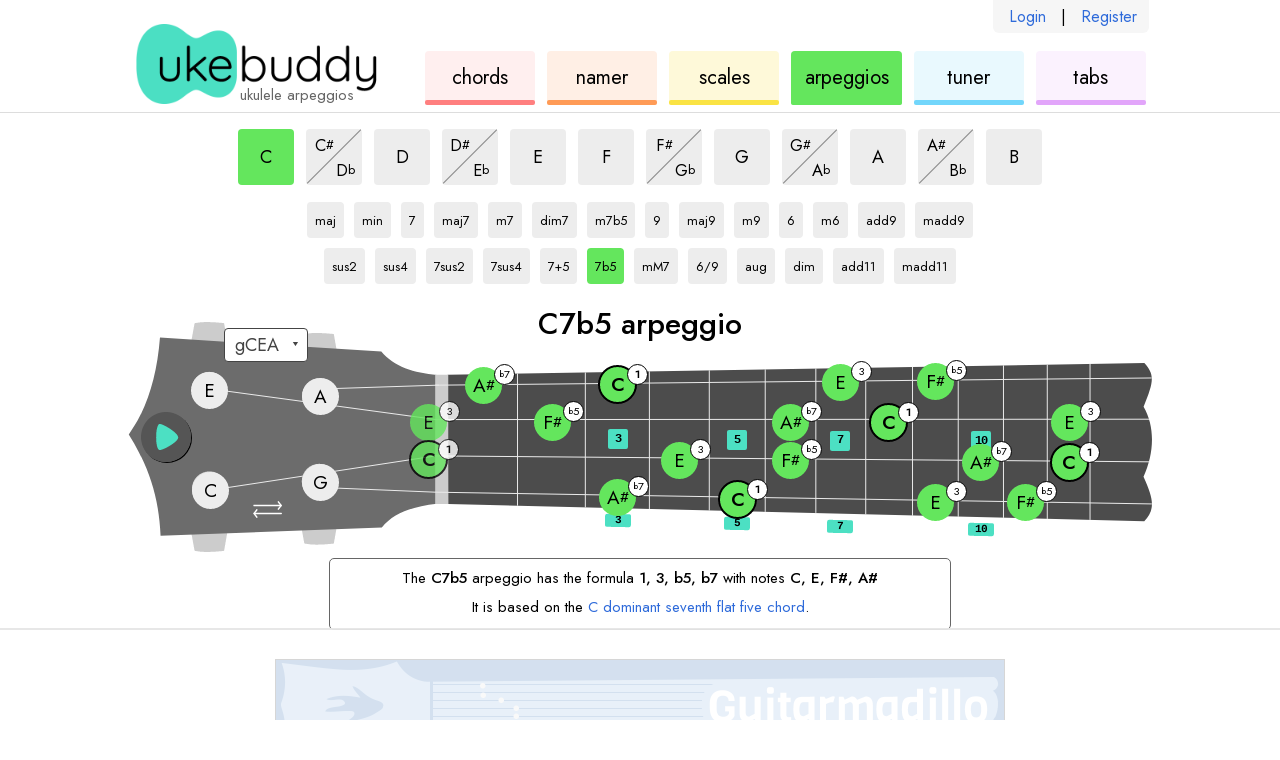

--- FILE ---
content_type: text/html; charset=utf-8
request_url: https://ukebuddy.com/ukulele-arpeggios/C7b5-arpeggio
body_size: 5582
content:
<!DOCTYPE html><html lang="en"><head><meta charSet="utf-8" data-next-head=""/><title data-next-head="">C7b5 Arpeggio on Ukulele - UkeBuddy</title><meta name="description" content="Try variations of the C7b5 arpeggio on the ukulele. Change the key or type of C7b5 to explore C arpeggios and 7b5 arpeggios." data-next-head=""/><meta name="viewport" content="width=device-width" data-next-head=""/><link rel="apple-touch-icon" sizes="180x180" href="/apple-touch-icon.png?v=1" data-next-head=""/><link rel="icon" type="image/png" sizes="32x32" href="/favicon-32x32.png?v=1" data-next-head=""/><link rel="icon" type="image/png" sizes="16x16" href="/favicon-16x16.png?v=1" data-next-head=""/><link rel="manifest" href="/site.webmanifest?v=1" data-next-head=""/><link rel="icon" href="/favicon.ico?v=1" data-next-head=""/><meta name="apple-mobile-web-app-title" content="UkeBuddy" data-next-head=""/><meta name="application-name" content="UkeBuddy" data-next-head=""/><meta name="msapplication-TileColor" content="#2b5797" data-next-head=""/><meta name="theme-color" content="#ffffff" data-next-head=""/><meta name="twitter:card" content="summary" data-next-head=""/><meta name="twitter:site" content="@ukebuddy" data-next-head=""/><meta name="twitter:title" content="Ukulele Arpeggios - UkeBuddy" data-next-head=""/><meta name="twitter:description" content="Explore ukulele arpeggios on the fretboard based on different chords. Arpeggios are very useful for experimenting with different musical patterns." data-next-head=""/><meta name="twitter:image" content="https://ukebuddy.com/icon-large.png" data-next-head=""/><meta property="og:url" content="https://ukebuddy.com/ukulele-arpeggios" data-next-head=""/><meta property="og:title" content="Ukulele Arpeggios - UkeBuddy" data-next-head=""/><meta property="og:description" content="Explore ukulele arpeggios on the fretboard based on different chords. Arpeggios are very useful for experimenting with different musical patterns." data-next-head=""/><meta property="og:image" content="https://ukebuddy.com/icon-large.png" data-next-head=""/><meta property="og:locale" content="en_US" data-next-head=""/><meta property="og:site_name" content="UkeBuddy" data-next-head=""/><meta name="robots" content="All,index,follow" data-next-head=""/><link rel="canonical" href="https://ukebuddy.com/ukulele-arpeggios/C7b5-arpeggio" data-next-head=""/><link rel="alternate" hrefLang="en" href="https://ukebuddy.com/ukulele-arpeggios/C7b5-arpeggio" data-next-head=""/><link rel="alternate" hrefLang="es" href="https://ukebuddy.com/arpegios-ukelele/C7b5-arpegio" data-next-head=""/><link rel="alternate" hrefLang="fr" href="https://ukebuddy.com/arpeges-ukulele/C7b5-arpege" data-next-head=""/><link rel="alternate" hrefLang="pt" href="https://ukebuddy.com/arpejos-ukulele/C7b5-arpejo" data-next-head=""/><link rel="alternate" hrefLang="de" href="https://ukebuddy.com/ukulele-arpeggios-de/C7b5-arpeggio" data-next-head=""/><link rel="alternate" hrefLang="it" href="https://ukebuddy.com/arpeggi-ukulele/C7b5-arpeggio" data-next-head=""/><link rel="alternate" hrefLang="ru" href="https://ukebuddy.com/%D0%B0%D1%80%D0%BF%D0%B5%D0%B4%D0%B6%D0%B8%D0%BE-%D1%83%D0%BA%D1%83%D0%BB%D0%B5%D0%BB%D0%B5/C7b5-%D0%B0%D1%80%D0%BF%D0%B5%D0%B4%D0%B6%D0%B8%D0%BE" data-next-head=""/><link rel="alternate" hrefLang="ja" href="https://ukebuddy.com/%E3%82%A6%E3%82%AF%E3%83%AC%E3%83%AC%E3%82%A2%E3%83%AB%E3%83%9A%E3%82%B8%E3%82%AA/C7b5-%E3%82%A2%E3%83%AB%E3%83%9A%E3%83%83%E3%82%B8%E3%83%A7" data-next-head=""/><link rel="alternate" hrefLang="no" href="https://ukebuddy.com/ukulele-arpeggios-no/C7b5-arpeggio" data-next-head=""/><link rel="alternate" hrefLang="vi" href="https://ukebuddy.com/h%E1%BB%A3p-%C3%A2m-r%E1%BA%A3i-ukulele/C7b5-h%E1%BB%A3p-%C3%A2m-r%E1%BA%A3i" data-next-head=""/><script>
                  function gaL() { window.gaB = 0; }
                  function gaE() { window.gaB = 1; }
                  var tag = document.createElement('script');
                  tag.async = 1;
                  tag.onload = gaL;
                  tag.onerror = gaE;
                  tag.src = 'https://www.googletagmanager.com/gtag/js?id=G-VEJSXNY2DZ';
                  document.head.appendChild(tag);
                </script><script async="" src="//pagead2.googlesyndication.com/pagead/js/adsbygoogle.js"></script><script> isD=false; window.dataLayer = window.dataLayer || []; function gtag() { dataLayer.push(arguments); } gtag('js', new Date()); gtag('config', 'G-VEJSXNY2DZ', { page_location: window.location.pathname }); window.onerror = (message, source, line, column, err) => { if (source.indexOf('ukebuddy.com') === -1) return; window.gtag('event', 'global: js error', { label: window.location.pathname + ' | ' + 'en' + ' | ' + err && err.stack, send_to: 'G-VEJSXNY2DZ' }); }; if (window.ReportingObserver) { const observer = new ReportingObserver( (reports) => { (reports || []).forEach((report) => { const lineCol = report.body.lineNumber + ':' + report.body.columnNumber; const message = report.body && report.body.message + ' - ' + report.url + ' ' + lineCol; window.gtag('event', 'global: browser log', { label: report.type + ' | ' + message, send_to: 'G-VEJSXNY2DZ' }); }); }, { buffered: true } ); observer.observe(); } </script><link rel="preconnect" href="https://ads.adthrive.com"/><link rel="dns-prefetch" href="https://ads.adthrive.com"/><script>
                    window.adthrive = window.adthrive || {};
                    window.adthrive.cmd = window.adthrive.cmd || [];
                    window.adthrive.host = 'ads.adthrive.com';
                    window.adthrive.plugin = 'adthrive-ads-1.0.38';
                    var tag = document.createElement('script');
                    tag.src = 'https://ads.adthrive.com/sites/5ebd556ef67e7555ae952e55/ads.min.js';
                    tag.referrerPolicy = 'no-referrer-when-downgrade';
                    tag.defer = 1;
                    tag.onerror = function () {
                        window.gtag('event', 'global: adthrive load error', { lang: 'en', send_to: 'G-VEJSXNY2DZ' });
                    };
                    window.addEventListener('load', function () { document.head.appendChild(tag) });
                </script><link rel="preload" href="/_next/static/media/b8c37bb59076c047-s.p.woff2" as="font" type="font/woff2" crossorigin="anonymous" data-next-font="size-adjust"/><link rel="preload" href="/_next/static/media/5bbac197f803cc34-s.p.woff2" as="font" type="font/woff2" crossorigin="anonymous" data-next-font="size-adjust"/><link rel="preload" href="/_next/static/media/9dd75fadc5b3df29-s.p.woff2" as="font" type="font/woff2" crossorigin="anonymous" data-next-font="size-adjust"/><link rel="preload" href="/_next/static/css/133013ac5a9737c0.css" as="style"/><link rel="stylesheet" href="/_next/static/css/133013ac5a9737c0.css" data-n-g=""/><link rel="preload" href="/_next/static/css/671230efcc959e3b.css" as="style"/><link rel="stylesheet" href="/_next/static/css/671230efcc959e3b.css" data-n-p=""/><link rel="preload" href="/_next/static/css/30127b8749b21a8b.css" as="style"/><link rel="stylesheet" href="/_next/static/css/30127b8749b21a8b.css" data-n-p=""/><noscript data-n-css=""></noscript><script defer="" nomodule="" src="/_next/static/chunks/polyfills-42372ed130431b0a.js"></script><script src="/_next/static/chunks/webpack-7aa6c5e6bdaa8add.js" defer=""></script><script src="/_next/static/chunks/framework-a6b3d2fb26bce5d1.js" defer=""></script><script src="/_next/static/chunks/main-11c921538c698a33.js" defer=""></script><script src="/_next/static/chunks/pages/_app-842991f08dd0752a.js" defer=""></script><script src="/_next/static/chunks/362-cb584057cc259f27.js" defer=""></script><script src="/_next/static/chunks/257-cf5e3db9dc5e1969.js" defer=""></script><script src="/_next/static/chunks/208-30e58c98fbeba045.js" defer=""></script><script src="/_next/static/chunks/pages/ukulele-arpeggios/%5B%5B...arpeggioSlug%5D%5D-8b65e962d386a12c.js" defer=""></script><script src="/_next/static/TKD6dO7XXCcYukvQVAM9X/_buildManifest.js" defer=""></script><script src="/_next/static/TKD6dO7XXCcYukvQVAM9X/_ssgManifest.js" defer=""></script></head><body><div id="__next"><div class="__variable_02fb8f __className_02fb8f"><div class="pageId--arpeggios"><section class="common_layoutOuter__BB1Tt styles_authLinks__fgv8e authLinksHook"><div class="common_layoutInner__UqHUY styles_authLinksLayoutInner__9s6cO"><div class="styles_authLinksInner__ArmQu"><a href="/login" rel="nofollow">Login</a><span>|</span><a href="/register" rel="nofollow">Register</a></div></div></section><header class="common_layoutOuter__BB1Tt styles_header__udZKm"><div class="common_layoutInner__UqHUY styles_headerLayoutInner__nEr7t"><h1 class="styles_heading__98agg">ukulele arpeggios</h1><div class="styles_logo__6zrBN"><a class="styles_logoLink__ouoJH" href="https://ukebuddy.com" rel="nofollow"><img class="styles_logoImg__Wt8yH" src="/img/logo.png" width="248" height="80" alt="ukebuddy logo" fetchpriority="high"/></a></div><nav class="styles_headerNav__XN8fs"><a href="https://ukebuddy.com/ukulele-chords" class="styles_navbox__ZZzyb styles_navbox--chords__8xN_2"><div class="styles_navboxText__erPnk"><span class="clipped">ukulele </span>chords</div></a><a href="https://ukebuddy.com/chord-namer" class="styles_navbox__ZZzyb styles_navbox--namer__0N2pP"><div class="styles_navboxText__erPnk"><span class="clipped">chord </span>namer</div></a><a href="https://ukebuddy.com/ukulele-scales" class="styles_navbox__ZZzyb styles_navbox--scales__4puNC"><div class="styles_navboxText__erPnk"><span class="clipped">ukulele </span>scales</div></a><a href="https://ukebuddy.com/ukulele-arpeggios" class="styles_navbox__ZZzyb styles_navbox--arpeggios__4_A5d styles_navboxSelected__wGnpy"><div class="styles_navboxText__erPnk"><span class="clipped">ukulele </span>arpeggios</div></a><a href="https://ukebuddy.com/ukulele-tuner" class="styles_navbox__ZZzyb styles_navbox--tuner__FHB0M"><div class="styles_navboxText__erPnk"><span class="clipped">ukulele </span>tuner</div></a><a href="https://ukebuddy.com/ukulele-tabs" class="styles_navbox__ZZzyb styles_navbox--tabs__C_N_P"><div class="styles_navboxText__erPnk"><span class="clipped">ukulele </span>tabs</div></a></nav></div></header><div class="headerPrintHook" style="display:none;position:absolute;top:0;right:0"><img class="styles_logoImg__Wt8yH" src="/img/logo.png" width="200" height="64.5" alt="ukebuddy print header" fetchpriority="low"/></div><main><div class="common_layoutOuter__BB1Tt styles_layoutOuterSplit__BVV7N"><div class="common_layoutInner__UqHUY styles_layoutInnerSplit__eG97l"><section class="styles_splitMain__6NfCn splitMainHook"><div class="styles_controls__76WIH"><div class="styles_keys__lrZWI"><a href="https://ukebuddy.com/ukulele-arpeggios/C7b5-arpeggio"><button type="button" data-testid="C" class="styles_button__KA1RX styles_keyVariant__fTOYO styles_buttonSelected__jFAIL"><div class="clipped"></div><span>C</span><div class="clipped"> 7b5 arpeggio</div></button></a><span class="styles_splitWrapper__vQ2b0"><a href="https://ukebuddy.com/ukulele-arpeggios/C%237b5-arpeggio"><button type="button" data-testid="C#" class="styles_button__KA1RX styles_keyVariant__fTOYO styles_splitTop__zTAe9"><span class="styles_splitInner__9PcJt"><div class="clipped"></div><span>C</span><span class="styles_noteAccidental__bvYDv">#</span><div class="clipped"> 7b5 arpeggio</div></span></button></a><a href="https://ukebuddy.com/ukulele-arpeggios/Db7b5-arpeggio"><button type="button" data-testid="Db" class="styles_button__KA1RX styles_keyVariant__fTOYO styles_splitBottom__b6dF2"><span class="styles_splitInner__9PcJt"><div class="clipped"></div><span>D</span><span class="styles_noteAccidental__bvYDv">b</span><div class="clipped"> 7b5 arpeggio</div></span></button></a><span class="styles_centerLine__YJL5R"></span></span><a href="https://ukebuddy.com/ukulele-arpeggios/D7b5-arpeggio"><button type="button" data-testid="D" class="styles_button__KA1RX styles_keyVariant__fTOYO"><div class="clipped"></div><span>D</span><div class="clipped"> 7b5 arpeggio</div></button></a><span class="styles_splitWrapper__vQ2b0"><a href="https://ukebuddy.com/ukulele-arpeggios/D%237b5-arpeggio"><button type="button" data-testid="D#" class="styles_button__KA1RX styles_keyVariant__fTOYO styles_splitTop__zTAe9"><span class="styles_splitInner__9PcJt"><div class="clipped"></div><span>D</span><span class="styles_noteAccidental__bvYDv">#</span><div class="clipped"> 7b5 arpeggio</div></span></button></a><a href="https://ukebuddy.com/ukulele-arpeggios/Eb7b5-arpeggio"><button type="button" data-testid="Eb" class="styles_button__KA1RX styles_keyVariant__fTOYO styles_splitBottom__b6dF2"><span class="styles_splitInner__9PcJt"><div class="clipped"></div><span>E</span><span class="styles_noteAccidental__bvYDv">b</span><div class="clipped"> 7b5 arpeggio</div></span></button></a><span class="styles_centerLine__YJL5R"></span></span><a href="https://ukebuddy.com/ukulele-arpeggios/E7b5-arpeggio"><button type="button" data-testid="E" class="styles_button__KA1RX styles_keyVariant__fTOYO"><div class="clipped"></div><span>E</span><div class="clipped"> 7b5 arpeggio</div></button></a><a href="https://ukebuddy.com/ukulele-arpeggios/F7b5-arpeggio"><button type="button" data-testid="F" class="styles_button__KA1RX styles_keyVariant__fTOYO"><div class="clipped"></div><span>F</span><div class="clipped"> 7b5 arpeggio</div></button></a><span class="styles_splitWrapper__vQ2b0"><a href="https://ukebuddy.com/ukulele-arpeggios/F%237b5-arpeggio"><button type="button" data-testid="F#" class="styles_button__KA1RX styles_keyVariant__fTOYO styles_splitTop__zTAe9"><span class="styles_splitInner__9PcJt"><div class="clipped"></div><span>F</span><span class="styles_noteAccidental__bvYDv">#</span><div class="clipped"> 7b5 arpeggio</div></span></button></a><a href="https://ukebuddy.com/ukulele-arpeggios/Gb7b5-arpeggio"><button type="button" data-testid="Gb" class="styles_button__KA1RX styles_keyVariant__fTOYO styles_splitBottom__b6dF2"><span class="styles_splitInner__9PcJt"><div class="clipped"></div><span>G</span><span class="styles_noteAccidental__bvYDv">b</span><div class="clipped"> 7b5 arpeggio</div></span></button></a><span class="styles_centerLine__YJL5R"></span></span><a href="https://ukebuddy.com/ukulele-arpeggios/G7b5-arpeggio"><button type="button" data-testid="G" class="styles_button__KA1RX styles_keyVariant__fTOYO"><div class="clipped"></div><span>G</span><div class="clipped"> 7b5 arpeggio</div></button></a><span class="styles_splitWrapper__vQ2b0"><a href="https://ukebuddy.com/ukulele-arpeggios/G%237b5-arpeggio"><button type="button" data-testid="G#" class="styles_button__KA1RX styles_keyVariant__fTOYO styles_splitTop__zTAe9"><span class="styles_splitInner__9PcJt"><div class="clipped"></div><span>G</span><span class="styles_noteAccidental__bvYDv">#</span><div class="clipped"> 7b5 arpeggio</div></span></button></a><a href="https://ukebuddy.com/ukulele-arpeggios/Ab7b5-arpeggio"><button type="button" data-testid="Ab" class="styles_button__KA1RX styles_keyVariant__fTOYO styles_splitBottom__b6dF2"><span class="styles_splitInner__9PcJt"><div class="clipped"></div><span>A</span><span class="styles_noteAccidental__bvYDv">b</span><div class="clipped"> 7b5 arpeggio</div></span></button></a><span class="styles_centerLine__YJL5R"></span></span><a href="https://ukebuddy.com/ukulele-arpeggios/A7b5-arpeggio"><button type="button" data-testid="A" class="styles_button__KA1RX styles_keyVariant__fTOYO"><div class="clipped"></div><span>A</span><div class="clipped"> 7b5 arpeggio</div></button></a><span class="styles_splitWrapper__vQ2b0"><a href="https://ukebuddy.com/ukulele-arpeggios/A%237b5-arpeggio"><button type="button" data-testid="A#" class="styles_button__KA1RX styles_keyVariant__fTOYO styles_splitTop__zTAe9"><span class="styles_splitInner__9PcJt"><div class="clipped"></div><span>A</span><span class="styles_noteAccidental__bvYDv">#</span><div class="clipped"> 7b5 arpeggio</div></span></button></a><a href="https://ukebuddy.com/ukulele-arpeggios/Bb7b5-arpeggio"><button type="button" data-testid="Bb" class="styles_button__KA1RX styles_keyVariant__fTOYO styles_splitBottom__b6dF2"><span class="styles_splitInner__9PcJt"><div class="clipped"></div><span>B</span><span class="styles_noteAccidental__bvYDv">b</span><div class="clipped"> 7b5 arpeggio</div></span></button></a><span class="styles_centerLine__YJL5R"></span></span><a href="https://ukebuddy.com/ukulele-arpeggios/B7b5-arpeggio"><button type="button" data-testid="B" class="styles_button__KA1RX styles_keyVariant__fTOYO"><div class="clipped"></div><span>B</span><div class="clipped"> 7b5 arpeggio</div></button></a></div><div class="styles_types__6g1WI"><a href="https://ukebuddy.com/ukulele-arpeggios/C-arpeggio"><button type="button" data-testid="maj" class="styles_button__KA1RX styles_typeVariant__NIzrU styles_widthAuto__L46TY"><span class="styles_splitInner__9PcJt"><div class="clipped">C</div>maj<div class="clipped">  arpeggio</div></span></button></a><a href="https://ukebuddy.com/ukulele-arpeggios/Cm-arpeggio"><button type="button" data-testid="min" class="styles_button__KA1RX styles_typeVariant__NIzrU styles_widthAuto__L46TY"><span class="styles_splitInner__9PcJt"><div class="clipped">C</div>min<div class="clipped">  arpeggio</div></span></button></a><a href="https://ukebuddy.com/ukulele-arpeggios/C7-arpeggio"><button type="button" data-testid="7" class="styles_button__KA1RX styles_typeVariant__NIzrU styles_widthAuto__L46TY"><span class="styles_splitInner__9PcJt"><div class="clipped">C</div>7<div class="clipped">  arpeggio</div></span></button></a><a href="https://ukebuddy.com/ukulele-arpeggios/Cmaj7-arpeggio"><button type="button" data-testid="maj7" class="styles_button__KA1RX styles_typeVariant__NIzrU styles_widthAuto__L46TY"><span class="styles_splitInner__9PcJt"><div class="clipped">C</div>maj7<div class="clipped">  arpeggio</div></span></button></a><a href="https://ukebuddy.com/ukulele-arpeggios/Cm7-arpeggio"><button type="button" data-testid="m7" class="styles_button__KA1RX styles_typeVariant__NIzrU styles_widthAuto__L46TY"><span class="styles_splitInner__9PcJt"><div class="clipped">C</div>m7<div class="clipped">  arpeggio</div></span></button></a><a href="https://ukebuddy.com/ukulele-arpeggios/Cdim7-arpeggio"><button type="button" data-testid="dim7" class="styles_button__KA1RX styles_typeVariant__NIzrU styles_widthAuto__L46TY"><span class="styles_splitInner__9PcJt"><div class="clipped">C</div>dim7<div class="clipped">  arpeggio</div></span></button></a><a href="https://ukebuddy.com/ukulele-arpeggios/Cm7b5-arpeggio"><button type="button" data-testid="m7b5" class="styles_button__KA1RX styles_typeVariant__NIzrU styles_widthAuto__L46TY"><span class="styles_splitInner__9PcJt"><div class="clipped">C</div>m7b5<div class="clipped">  arpeggio</div></span></button></a><a href="https://ukebuddy.com/ukulele-arpeggios/C9-arpeggio"><button type="button" data-testid="9" class="styles_button__KA1RX styles_typeVariant__NIzrU styles_widthAuto__L46TY"><span class="styles_splitInner__9PcJt"><div class="clipped">C</div>9<div class="clipped">  arpeggio</div></span></button></a><a href="https://ukebuddy.com/ukulele-arpeggios/Cmaj9-arpeggio"><button type="button" data-testid="maj9" class="styles_button__KA1RX styles_typeVariant__NIzrU styles_widthAuto__L46TY"><span class="styles_splitInner__9PcJt"><div class="clipped">C</div>maj9<div class="clipped">  arpeggio</div></span></button></a><a href="https://ukebuddy.com/ukulele-arpeggios/Cm9-arpeggio"><button type="button" data-testid="m9" class="styles_button__KA1RX styles_typeVariant__NIzrU styles_widthAuto__L46TY"><span class="styles_splitInner__9PcJt"><div class="clipped">C</div>m9<div class="clipped">  arpeggio</div></span></button></a><a href="https://ukebuddy.com/ukulele-arpeggios/C6-arpeggio"><button type="button" data-testid="6" class="styles_button__KA1RX styles_typeVariant__NIzrU styles_widthAuto__L46TY"><span class="styles_splitInner__9PcJt"><div class="clipped">C</div>6<div class="clipped">  arpeggio</div></span></button></a><a href="https://ukebuddy.com/ukulele-arpeggios/Cm6-arpeggio"><button type="button" data-testid="m6" class="styles_button__KA1RX styles_typeVariant__NIzrU styles_widthAuto__L46TY"><span class="styles_splitInner__9PcJt"><div class="clipped">C</div>m6<div class="clipped">  arpeggio</div></span></button></a><a href="https://ukebuddy.com/ukulele-arpeggios/Cadd9-arpeggio"><button type="button" data-testid="add9" class="styles_button__KA1RX styles_typeVariant__NIzrU styles_widthAuto__L46TY"><span class="styles_splitInner__9PcJt"><div class="clipped">C</div>add9<div class="clipped">  arpeggio</div></span></button></a><a href="https://ukebuddy.com/ukulele-arpeggios/Cmadd9-arpeggio"><button type="button" data-testid="madd9" class="styles_button__KA1RX styles_typeVariant__NIzrU styles_widthAuto__L46TY"><span class="styles_splitInner__9PcJt"><div class="clipped">C</div>madd9<div class="clipped">  arpeggio</div></span></button></a><br/><a href="https://ukebuddy.com/ukulele-arpeggios/Csus2-arpeggio"><button type="button" data-testid="sus2" class="styles_button__KA1RX styles_typeVariant__NIzrU styles_widthAuto__L46TY"><span class="styles_splitInner__9PcJt"><div class="clipped">C</div>sus2<div class="clipped">  arpeggio</div></span></button></a><a href="https://ukebuddy.com/ukulele-arpeggios/Csus4-arpeggio"><button type="button" data-testid="sus4" class="styles_button__KA1RX styles_typeVariant__NIzrU styles_widthAuto__L46TY"><span class="styles_splitInner__9PcJt"><div class="clipped">C</div>sus4<div class="clipped">  arpeggio</div></span></button></a><a href="https://ukebuddy.com/ukulele-arpeggios/C7sus2-arpeggio"><button type="button" data-testid="7sus2" class="styles_button__KA1RX styles_typeVariant__NIzrU styles_widthAuto__L46TY"><span class="styles_splitInner__9PcJt"><div class="clipped">C</div>7sus2<div class="clipped">  arpeggio</div></span></button></a><a href="https://ukebuddy.com/ukulele-arpeggios/C7sus4-arpeggio"><button type="button" data-testid="7sus4" class="styles_button__KA1RX styles_typeVariant__NIzrU styles_widthAuto__L46TY"><span class="styles_splitInner__9PcJt"><div class="clipped">C</div>7sus4<div class="clipped">  arpeggio</div></span></button></a><a href="https://ukebuddy.com/ukulele-arpeggios/C7+5-arpeggio"><button type="button" data-testid="7+5" class="styles_button__KA1RX styles_typeVariant__NIzrU styles_widthAuto__L46TY"><span class="styles_splitInner__9PcJt"><div class="clipped">C</div>7+5<div class="clipped">  arpeggio</div></span></button></a><a href="https://ukebuddy.com/ukulele-arpeggios/C7b5-arpeggio"><button type="button" data-testid="7b5" class="styles_button__KA1RX styles_typeVariant__NIzrU styles_buttonSelected__jFAIL styles_widthAuto__L46TY"><span class="styles_splitInner__9PcJt"><div class="clipped">C</div>7b5<div class="clipped">  arpeggio</div></span></button></a><a href="https://ukebuddy.com/ukulele-arpeggios/CmM7-arpeggio"><button type="button" data-testid="mM7" class="styles_button__KA1RX styles_typeVariant__NIzrU styles_widthAuto__L46TY"><span class="styles_splitInner__9PcJt"><div class="clipped">C</div>mM7<div class="clipped">  arpeggio</div></span></button></a><a href="https://ukebuddy.com/ukulele-arpeggios/C6-9-arpeggio"><button type="button" data-testid="6/9" class="styles_button__KA1RX styles_typeVariant__NIzrU styles_widthAuto__L46TY"><span class="styles_splitInner__9PcJt"><div class="clipped">C</div>6/9<div class="clipped">  arpeggio</div></span></button></a><a href="https://ukebuddy.com/ukulele-arpeggios/Caug-arpeggio"><button type="button" data-testid="aug" class="styles_button__KA1RX styles_typeVariant__NIzrU styles_widthAuto__L46TY"><span class="styles_splitInner__9PcJt"><div class="clipped">C</div>aug<div class="clipped">  arpeggio</div></span></button></a><a href="https://ukebuddy.com/ukulele-arpeggios/Cdim-arpeggio"><button type="button" data-testid="dim" class="styles_button__KA1RX styles_typeVariant__NIzrU styles_widthAuto__L46TY"><span class="styles_splitInner__9PcJt"><div class="clipped">C</div>dim<div class="clipped">  arpeggio</div></span></button></a><a href="https://ukebuddy.com/ukulele-arpeggios/Cadd11-arpeggio"><button type="button" data-testid="add11" class="styles_button__KA1RX styles_typeVariant__NIzrU styles_widthAuto__L46TY"><span class="styles_splitInner__9PcJt"><div class="clipped">C</div>add11<div class="clipped">  arpeggio</div></span></button></a><a href="https://ukebuddy.com/ukulele-arpeggios/Cmadd11-arpeggio"><button type="button" data-testid="madd11" class="styles_button__KA1RX styles_typeVariant__NIzrU styles_widthAuto__L46TY"><span class="styles_splitInner__9PcJt"><div class="clipped">C</div>madd11<div class="clipped">  arpeggio</div></span></button></a></div></div><div class="styles_fretboard__m8PMU"><div class="styles_toolName__EzEwh"><div data-testid="toolNamePrimary">C7b5 arpeggio</div><div class="styles_toolNameSecondary__mm3HS" data-testid="toolNameSecondary"></div></div><div class="styles_ukeWrapper__EOUTs"><div class="styles_ukeInner__A7yXH"><div class="styles_tuningLinksWrapper__m8ZTZ tuningLinksWrapperHook"><select id="tuningSelectHook" class="styles_tuningLinks__RefFS" aria-label="Select a tuning:"><option value="-1" selected=""> </option><option class="tuning-link" value="gCEA" aria-label="use gCEA tuning">gCEA</option><option class="tuning-link" value="aDFsB" aria-label="use aDF#B tuning">aDF#B</option><option class="tuning-link" value="DGBE" aria-label="use DGBE tuning">DGBE</option><option class="tuning-link" value="fAsDG" aria-label="use fA#DG tuning">fA#DG</option></select></div><div class="styles_swapButton___ZRlv" role="button" tabindex="0" aria-label="change ukulele to lefty"><svg x="0px" y="0px" width="36.389px" height="21px" viewBox="5.611 0 36.389 21" enable-background="new 5.611 0 36.389 21"><path d="M41.212,16.399H6.505c-0.436,0-0.789-0.407-0.789-0.905s0.353-0.905,0.789-0.905h34.707 c0.434,0,0.788,0.407,0.788,0.905S41.646,16.399,41.212,16.399z"></path><path d="M41.034,6.411H6.397c-0.435,0-0.787-0.406-0.787-0.906c0-0.5,0.352-0.905,0.787-0.905h34.637 c0.432,0,0.786,0.405,0.786,0.905C41.82,6.005,41.466,6.411,41.034,6.411z"></path><path d="M10.242,21c-0.272,0-0.54-0.119-0.717-0.354l-3.545-4.6c-0.252-0.326-0.252-0.781,0-1.103l3.545-4.603 c0.304-0.399,0.873-0.471,1.269-0.165c0.397,0.304,0.469,0.873,0.165,1.271l-3.12,4.047l3.12,4.047 c0.304,0.398,0.232,0.965-0.165,1.27C10.63,20.938,10.434,21,10.242,21z"></path><path d="M37.37,11.012c-0.192,0-0.388-0.06-0.554-0.188c-0.396-0.304-0.469-0.873-0.165-1.269l3.121-4.047 l-3.121-4.048c-0.304-0.396-0.231-0.967,0.165-1.271c0.398-0.306,0.963-0.232,1.27,0.165l3.545,4.602 c0.253,0.324,0.253,0.779,0,1.104l-3.545,4.6C37.908,10.891,37.639,11.012,37.37,11.012z"></path></svg></div><div class="styles_playButton__wP47v playButtonHook" role="button" tabindex="-1" aria-label="play audio for current selection"><div class="styles_playButtonAnim__UzOm7"><svg x="0px" y="0px" width="50px" height="50px" viewBox="0 0 172.156 172.156" enable-background="new 0 0 172.156 172.156"><g class="styles_playButtonFill__6wEZq"><path d="M86.078,0C38.538,0,0,38.538,0,86.078s38.538,86.078,86.078,86.078s86.079-38.538,86.079-86.078 S133.617,0,86.078,0z M62.604,130.786c-13.88-5.868-14.196-80.438,0-89.322c6.85-4.288,65.484,28.954,65.484,46.124 C128.088,104.026,70.978,134.326,62.604,130.786z"></path></g></svg></div></div><img class="styles_ukeSvg__z03wV" src="/img/uke.svg" width="1024" height="230" alt="ukulele fretboard" fetchpriority="high"/><div class="styles_fretMarkers__wh_ek"><div class="styles_fretMarker__nOylU" data-num="3"><span class="styles_fretNumber__S7aHJ">3</span></div><div class="styles_fretMarker__nOylU" data-num="5"><span class="styles_fretNumber__S7aHJ">5</span></div><div class="styles_fretMarker__nOylU" data-num="7"><span class="styles_fretNumber__S7aHJ">7</span></div><div class="styles_fretMarker__nOylU" data-num="10"><span class="styles_fretNumber__S7aHJ">10</span></div></div></div></div></div><div class="styles_info__FUQ8X" data-testid="toolInfo"><div><div class="styles_infoIntro__rz13M">The <b>C7b5</b> arpeggio has the formula <span class='pre'>1, 3, b5, b7</span> with notes <span class='pre'>C, E, F#, A#</span></div><div class="styles_infoNext__1t9cP">It is based on the <a href="https://ukebuddy.com/ukulele-chords/C7b5-chord">C dominant seventh flat five chord</a>.</div></div></div><div class="styles_leaderboard___Z7rM leaderboardHook styles_hidden__zSvQl" role="button" tabindex="0"></div></section></div></div></main><footer class="common_layoutOuter__BB1Tt styles_footer__v_hzj styles_footerSpaced__ZUwAD"><div class="common_layoutInner__UqHUY"><div class="styles_footerWrapper__fE1oy"><div class="styles_footerSocial__CNHpZ"><a class="styles_footerSocialTwitter__sKSow" href="https://twitter.com/ukebuddy" aria-label="UkeBuddy on Twitter"></a></div><div class="styles_footerLinks__9e1kQ"><span class="styles_footerLinksLinkSpecial__eM36y"><a href="http://www.ukulelebuddy.com/lessons/?utm_source=ukebuddy.com.footer&amp;utm_medium=ad&amp;utm_campaign=ub&amp;utm_content=uk-ad-001-tl" rel="nofollow"><span class="styles_footerLinksLinkAdjective__kxrUo">Awesome </span>Ukulele Lessons</a></span></div><div class="styles_footerRights__TKzv7"><a href="/reviews">Reviews</a><span>  |  </span><a href="https://ukebuddy.com/help" rel="nofollow">Help &amp; Privacy</a></div></div></div></footer></div></div></div><script id="__NEXT_DATA__" type="application/json">{"props":{"pageProps":{"pageId":"arpeggios","lang":"en","headerLang":"en","rootUrl":"https://ukebuddy.com","params":{"arpeggioSlug":["C7b5-arpeggio"]},"isPremium":false,"isUser":false,"userId":null,"isMobile":false,"statusCode":200,"isPgdbDown":false,"isPgdbReadOnly":false,"isLocal":false,"isTest":false,"envString":"production","testDate":null,"moreProps":{"parsedQuery":{"keyId":"C","typeId":"7b5","redirect":null},"redirect":null}},"__N_SSP":true},"page":"/ukulele-arpeggios/[[...arpeggioSlug]]","query":{"ukuleleArpeggiosRoute":"ukulele-arpeggios","arpeggioSlug":["C7b5-arpeggio"]},"buildId":"TKD6dO7XXCcYukvQVAM9X","isFallback":false,"isExperimentalCompile":false,"gssp":true,"scriptLoader":[]}</script></body></html>

--- FILE ---
content_type: text/html
request_url: https://api.intentiq.com/profiles_engine/ProfilesEngineServlet?at=39&mi=10&dpi=743264634&pt=17&dpn=1&iiqidtype=2&iiqpcid=20955b6e-120b-47ac-a2a3-d1a2bbe409c7&iiqpciddate=1765890694549&pcid=f266c0bb-e9e8-4ce8-a91b-ab5705c05491&idtype=3&gdpr=0&japs=false&jaesc=0&jafc=0&jaensc=0&jsver=0.29&testGroup=U&source=pbjs&vrref=https%3A%2F%2Fukebuddy.com
body_size: 57
content:
{"abPercentage":95,"adt":1,"ct":2,"isOptedOut":false,"data":{"eids":[]},"dbsaved":"false","ls":true,"cttl":86400000,"abTestUuid":"g_2e366af8-b4bc-42e8-880d-5486512b01de","tc":9,"sid":1305910982}

--- FILE ---
content_type: text/css; charset=UTF-8
request_url: https://ukebuddy.com/_next/static/css/671230efcc959e3b.css
body_size: 4105
content:
.styles_positionControl__AClcN{position:absolute;left:72px;top:89px;z-index:1;color:#ededed;font-size:17px;-webkit-touch-callout:none;-webkit-user-select:none;-moz-user-select:none;-ms-user-select:none;user-select:none;-webkit-user-drag:none;-khtml-user-drag:none;-moz-user-drag:none;-o-user-drag:none;user-drag:none}.styles_positionChange__gisem{font-weight:600;font-size:28px;color:#fff;cursor:pointer;position:relative;top:2px;display:inline-block;padding:3px 10px;text-shadow:1px 1px #000}.styles_positionArea__4wkoC{display:inline-block;text-align:center;width:60px}@media(max-width:767px){.styles_positionControl__AClcN{top:199px;left:320px;width:170px;position:-webkit-sticky;position:sticky;margin-bottom:-47px}.styles_positionControl__AClcN,.styles_positionControl__AClcN .styles_positionChange__gisem{color:#000;text-shadow:none}}.styles_tuningLinks__RefFS{background:#fff;border:1px solid #444;border-radius:4px;color:#444;font-size:18px;text-align:center;padding:3px 16px 3px 10px;-webkit-appearance:none;-moz-appearance:none;appearance:none;cursor:pointer}.styles_tuningLinksWrapper__m8ZTZ{display:inline-block;z-index:30;position:absolute;margin-left:96px;margin-top:6px}.styles_tuningLinksWrapper__m8ZTZ:after{content:"▼";position:absolute;top:0;right:0;bottom:0;font-size:9px;line-height:30px;margin-right:8px;color:#444;pointer-events:none;-webkit-transform:scaleY(.8);transform:scaleY(.8)}@media(max-width:767px){.styles_tuningLinksWrapper__m8ZTZ{margin-left:264px;margin-top:13px}.styles_tuningLinks__RefFS{font-size:15px}}.styles_swapButton___ZRlv{fill:#fff;z-index:1;position:absolute;width:42px;height:21px;top:177px;left:121px;cursor:pointer;-webkit-transform:scale(.8);transform:scale(.8)}@media(max-width:767px){.styles_swapButton___ZRlv{fill:#444;top:21px;left:343px;-webkit-transform:scale(.63);transform:scale(.63)}}.styles_playButton__wP47v{z-index:1;position:absolute;width:50px;height:50px;top:90px;left:13px;opacity:0;-webkit-box-shadow:1px 1px #000;box-shadow:1px 1px #000;border-radius:50%;-webkit-transition:.3s ease-out;transition:.3s ease-out;-webkit-transition-property:all;transition-property:all}.styles_playButton__wP47v:after{content:"";position:absolute;width:36px;height:36px;background:#4ce0c3;top:7px;left:7px;border-radius:50%;z-index:-1}.styles_playButton__wP47v.styles_playButtonShow__PTVPs{opacity:1;cursor:pointer}.styles_playButton__wP47v.styles_spin__lOUmi>.styles_playButtonAnim__UzOm7{height:100%;width:100%;-webkit-animation:styles_spin__lOUmi 2.2s linear;animation:styles_spin__lOUmi 2.2s linear}.styles_playButton__wP47v.styles_spin__lOUmi>.styles_playButtonAnim__UzOm7:after{content:"";position:absolute;top:-2px;left:-2px;width:100%;height:100%;pointer-events:none;opacity:0;border:2px solid #4ce0c3;border-radius:50%;-webkit-animation:styles_ripple-out__y_pzm 2.2s ease-out;animation:styles_ripple-out__y_pzm 2.2s ease-out}.styles_playButton__wP47v .styles_playButtonFill__6wEZq{fill:#555}@-webkit-keyframes styles_spin__lOUmi{to{-webkit-transform:rotate(1turn);transform:rotate(1turn)}}@keyframes styles_spin__lOUmi{to{-webkit-transform:rotate(1turn);transform:rotate(1turn)}}@-webkit-keyframes styles_ripple-out__y_pzm{0%{opacity:0;-webkit-transform:scale(.8);transform:scale(.8)}10%{opacity:.8}60%{opacity:.8}to{opacity:0;-webkit-transform:scale(1.4);transform:scale(1.4)}}@keyframes styles_ripple-out__y_pzm{0%{opacity:0;-webkit-transform:scale(.8);transform:scale(.8)}10%{opacity:.8}60%{opacity:.8}to{opacity:0;-webkit-transform:scale(1.4);transform:scale(1.4)}}@media(max-width:767px){.styles_playButton__wP47v{top:199px;left:265px;-webkit-transform:scale(.85);transform:scale(.85);position:-webkit-sticky;position:sticky;margin-bottom:-50px}}.styles_noteAccidental__bvYDv{font-size:.78em;display:inline-block;position:relative;top:-2px}.styles_spot__kmJNo{font-size:.59em;position:absolute;top:-3px;right:-13px;background:#fff;height:19px;width:19px;line-height:19.5px;border-radius:50%;border:1px solid #000}.styles_pre__6mrlD{font-size:.8em;display:inline-block;position:relative;top:-1px}.styles_fretboard__m8PMU{position:relative;width:100%;top:0;margin:0 auto}.styles_bridge__6I3Hx,.styles_fret__C0zuC,.styles_neck__Rr1dm{position:absolute;color:#000;font-size:19px;border-radius:50%;line-height:37px;width:37px;height:37px;text-align:center;z-index:10;font-weight:400}.styles_neck__Rr1dm{background-color:#ededed}.styles_bridge__6I3Hx{background-color:#ddd;font-weight:500}.pageId--chords .styles_fret__C0zuC{background:#ff7f7f}.pageId--arpeggios .styles_fret__C0zuC{background:#64e65d}.pageId--scales .styles_fret__C0zuC{background:#fae344}.pageId--namer .styles_fret__C0zuC{background:#ff9b56;cursor:pointer}@media(hover:hover)and (pointer:fine){.pageId--namer .styles_fret__C0zuC:hover{opacity:.65}}.styles_toolName__EzEwh{position:absolute;top:-55px;left:0;right:0;text-align:center;font-size:30px;font-weight:500;margin:35px 0 -50px;z-index:10}.styles_toolNameSecondary__mm3HS{margin-top:-2px;display:block;font-size:.64em;font-weight:400}.styles_fret__C0zuC{opacity:0;-webkit-transition:opacity .2s ease-out;transition:opacity .2s ease-out}.styles_fret__C0zuC.styles_fretHighlighted__fADb6{font-weight:600;border:2px solid #000;height:35px;width:35px;line-height:36px;margin:-1px 0 0 -1px;z-index:20;opacity:1}.styles_fretOn__5xX_3{opacity:1!important}.styles_fretMarkers__wh_ek{font-family:Courier New,monospace;font-weight:600;font-size:12px;letter-spacing:-1px;color:#000}.styles_fretMarker__nOylU{z-index:1;width:20px;height:20px;display:-ms-flexbox;display:flex}.styles_fretMarker__nOylU,.styles_fretMarker__nOylU:after{position:absolute;border-radius:2px;background:#4ce0c3;-ms-flex-align:center;align-items:center;-ms-flex-line-pack:center;align-content:center;-ms-flex-pack:center;justify-content:center}.styles_fretMarker__nOylU:after{font-size:11px;height:13px;width:26px;-webkit-transform:rotate(1deg);transform:rotate(1deg);display:none}.pageId--arpeggios .styles_fretMarker__nOylU:after,.pageId--scales .styles_fretMarker__nOylU:after{display:-ms-flexbox;display:flex}.styles_fretMarker__nOylU[data-num="3"]:after{content:"3";top:85px}.styles_fretMarker__nOylU[data-num="5"]:after{content:"5";top:87px}.styles_fretMarker__nOylU[data-num="7"]:after{content:"7";top:89px}.styles_fretMarker__nOylU[data-num="10"]:after{content:"10";top:92px}.styles_fretMarker__nOylU[data-num="10"]>span{position:relative;left:-.5px}[data-fret="0"].styles_fret__C0zuC.styles_fretOn__5xX_3{opacity:.8!important}[data-fret="-1"].styles_fretOn__5xX_3~.styles_bridge__6I3Hx,[data-fret="-1"].styles_fret__C0zuC{font-size:0;display:inline-block;overflow:hidden}[data-fret="-1"].styles_fretOn__5xX_3~.styles_bridge__6I3Hx:after,[data-fret="-1"].styles_fretOn__5xX_3~.styles_bridge__6I3Hx:before,[data-fret="-1"].styles_fret__C0zuC:after,[data-fret="-1"].styles_fret__C0zuC:before{content:"";position:absolute;height:5px;width:80%;top:50%;left:0;background:#000;-webkit-transform:rotate(45deg);transform:rotate(45deg);margin:-3px 0 0 3px}[data-fret="-1"].styles_fretOn__5xX_3~.styles_bridge__6I3Hx:before,[data-fret="-1"].styles_fret__C0zuC:before{-webkit-transform:rotate(135deg);transform:rotate(135deg)}[data-num="3"].styles_fretMarker__nOylU{top:107px;left:479.5px}[data-num="5"].styles_fretMarker__nOylU{top:108px;left:598.5px}[data-num="7"].styles_fretMarker__nOylU{top:108.5px;left:702px}[data-num="10"].styles_fretMarker__nOylU{top:109px;left:843px}[data-string="0"].styles_string__2op0h>[data-fret="-1"].styles_fret__C0zuC,[data-string="0"].styles_string__2op0h>[data-fret="0"].styles_fret__C0zuC,[data-string="0"].styles_string__2op0h>[data-fret="1"].styles_fret__C0zuC{top:155px}[data-string="0"].styles_string__2op0h>[data-fret="2"].styles_fret__C0zuC{top:156px}[data-string="0"].styles_string__2op0h>[data-fret="3"].styles_fret__C0zuC{top:157px}[data-string="0"].styles_string__2op0h>[data-fret="4"].styles_fret__C0zuC{top:158px}[data-string="0"].styles_string__2op0h>[data-fret="5"].styles_fret__C0zuC{top:159px}[data-string="0"].styles_string__2op0h>[data-fret="6"].styles_fret__C0zuC,[data-string="0"].styles_string__2op0h>[data-fret="7"].styles_fret__C0zuC{top:160px}[data-string="0"].styles_string__2op0h>[data-fret="8"].styles_fret__C0zuC{top:161px}[data-string="0"].styles_string__2op0h>[data-fret="10"].styles_fret__C0zuC,[data-string="0"].styles_string__2op0h>[data-fret="11"].styles_fret__C0zuC,[data-string="0"].styles_string__2op0h>[data-fret="12"].styles_fret__C0zuC,[data-string="0"].styles_string__2op0h>[data-fret="9"].styles_fret__C0zuC{top:162px}[data-string="0"].styles_string__2op0h>.styles_bridge__6I3Hx{top:164px}[data-string="0"].styles_string__2op0h>.styles_neck__Rr1dm{top:142px;left:174px}[data-string="1"].styles_string__2op0h>[data-fret="-1"].styles_fret__C0zuC,[data-string="1"].styles_string__2op0h>[data-fret="0"].styles_fret__C0zuC,[data-string="1"].styles_string__2op0h>[data-fret="1"].styles_fret__C0zuC,[data-string="1"].styles_string__2op0h>[data-fret="2"].styles_fret__C0zuC,[data-string="1"].styles_string__2op0h>[data-fret="3"].styles_fret__C0zuC{top:119px}[data-string="1"].styles_string__2op0h>[data-fret="4"].styles_fret__C0zuC,[data-string="1"].styles_string__2op0h>[data-fret="5"].styles_fret__C0zuC,[data-string="1"].styles_string__2op0h>[data-fret="6"].styles_fret__C0zuC{top:120px}[data-string="1"].styles_string__2op0h>[data-fret="7"].styles_fret__C0zuC,[data-string="1"].styles_string__2op0h>[data-fret="8"].styles_fret__C0zuC{top:121px}[data-string="1"].styles_string__2op0h>.styles_bridge__6I3Hx,[data-string="1"].styles_string__2op0h>[data-fret="10"].styles_fret__C0zuC,[data-string="1"].styles_string__2op0h>[data-fret="11"].styles_fret__C0zuC,[data-string="1"].styles_string__2op0h>[data-fret="12"].styles_fret__C0zuC,[data-string="1"].styles_string__2op0h>[data-fret="9"].styles_fret__C0zuC{top:122px}[data-string="1"].styles_string__2op0h>.styles_neck__Rr1dm{top:149.5px;left:64px}[data-string="2"].styles_string__2op0h>.styles_bridge__6I3Hx,[data-string="2"].styles_string__2op0h>[data-fret="-1"].styles_fret__C0zuC,[data-string="2"].styles_string__2op0h>[data-fret="0"].styles_fret__C0zuC,[data-string="2"].styles_string__2op0h>[data-fret="1"].styles_fret__C0zuC,[data-string="2"].styles_string__2op0h>[data-fret="10"].styles_fret__C0zuC,[data-string="2"].styles_string__2op0h>[data-fret="11"].styles_fret__C0zuC,[data-string="2"].styles_string__2op0h>[data-fret="12"].styles_fret__C0zuC,[data-string="2"].styles_string__2op0h>[data-fret="2"].styles_fret__C0zuC,[data-string="2"].styles_string__2op0h>[data-fret="3"].styles_fret__C0zuC,[data-string="2"].styles_string__2op0h>[data-fret="4"].styles_fret__C0zuC,[data-string="2"].styles_string__2op0h>[data-fret="5"].styles_fret__C0zuC,[data-string="2"].styles_string__2op0h>[data-fret="6"].styles_fret__C0zuC,[data-string="2"].styles_string__2op0h>[data-fret="7"].styles_fret__C0zuC,[data-string="2"].styles_string__2op0h>[data-fret="8"].styles_fret__C0zuC,[data-string="2"].styles_string__2op0h>[data-fret="9"].styles_fret__C0zuC{top:82px}[data-string="2"].styles_string__2op0h>.styles_neck__Rr1dm{top:50px;left:63px}[data-string="3"].styles_string__2op0h>[data-fret="-1"].styles_fret__C0zuC,[data-string="3"].styles_string__2op0h>[data-fret="0"].styles_fret__C0zuC,[data-string="3"].styles_string__2op0h>[data-fret="1"].styles_fret__C0zuC,[data-string="3"].styles_string__2op0h>[data-fret="2"].styles_fret__C0zuC{top:45px}[data-string="3"].styles_string__2op0h>[data-fret="3"].styles_fret__C0zuC{top:44px}[data-string="3"].styles_string__2op0h>[data-fret="4"].styles_fret__C0zuC,[data-string="3"].styles_string__2op0h>[data-fret="5"].styles_fret__C0zuC{top:43px}[data-string="3"].styles_string__2op0h>[data-fret="6"].styles_fret__C0zuC,[data-string="3"].styles_string__2op0h>[data-fret="7"].styles_fret__C0zuC{top:42px}[data-string="3"].styles_string__2op0h>.styles_bridge__6I3Hx,[data-string="3"].styles_string__2op0h>[data-fret="10"].styles_fret__C0zuC,[data-string="3"].styles_string__2op0h>[data-fret="11"].styles_fret__C0zuC,[data-string="3"].styles_string__2op0h>[data-fret="12"].styles_fret__C0zuC,[data-string="3"].styles_string__2op0h>[data-fret="8"].styles_fret__C0zuC,[data-string="3"].styles_string__2op0h>[data-fret="9"].styles_fret__C0zuC{top:41px}[data-string="3"].styles_string__2op0h>.styles_neck__Rr1dm{top:55.5px;left:174px}[data-fret="-1"].styles_fret__C0zuC,[data-fret="0"].styles_fret__C0zuC{left:282px}[data-fret="1"].styles_fret__C0zuC{left:337px}[data-fret="2"].styles_fret__C0zuC{left:406px}[data-fret="3"].styles_fret__C0zuC{left:471px}[data-fret="4"].styles_fret__C0zuC{left:533px}[data-fret="5"].styles_fret__C0zuC{left:591px}[data-fret="6"].styles_fret__C0zuC{left:644px}[data-fret="7"].styles_fret__C0zuC{left:694px}[data-fret="8"].styles_fret__C0zuC{left:742px}[data-fret="9"].styles_fret__C0zuC{left:789px}[data-fret="10"].styles_fret__C0zuC{left:834px}[data-fret="11"].styles_fret__C0zuC{left:879px}[data-fret="12"].styles_fret__C0zuC{left:922.5px}.styles_bridge__6I3Hx{left:978px}.styles_ukeWrapper__EOUTs{display:-ms-flexbox;display:flex;-ms-flex-pack:center;justify-content:center;margin-top:30px;overflow:hidden;-webkit-touch-callout:none;-webkit-user-select:none;-moz-user-select:none;-ms-user-select:none;user-select:none;-webkit-user-drag:none;-khtml-user-drag:none;-moz-user-drag:none;-o-user-drag:none;user-drag:none}.styles_ukeInner__A7yXH{-webkit-transform-origin:center;transform-origin:center;scroll-behavior:smooth;position:relative}.pageId--chords .styles_ukeInner__A7yXH{margin-top:25px}.styles_lefty__B_TTg.styles_ukeWrapper__EOUTs,.styles_lefty__B_TTg.styles_ukeWrapper__EOUTs .playButtonHook,.styles_lefty__B_TTg.styles_ukeWrapper__EOUTs .positionControlHook,.styles_lefty__B_TTg.styles_ukeWrapper__EOUTs .styles_bridge__6I3Hx,.styles_lefty__B_TTg.styles_ukeWrapper__EOUTs .styles_fretMarker__nOylU:after,.styles_lefty__B_TTg.styles_ukeWrapper__EOUTs .styles_fretNumber__S7aHJ,.styles_lefty__B_TTg.styles_ukeWrapper__EOUTs .styles_fret__C0zuC,.styles_lefty__B_TTg.styles_ukeWrapper__EOUTs .styles_neck__Rr1dm,.styles_lefty__B_TTg.styles_ukeWrapper__EOUTs .tuningLinksWrapperHook{-webkit-transform:scaleX(-1);transform:scaleX(-1)}.styles_ukeSvg__z03wV{width:1024px;height:230px;-webkit-touch-callout:none;-webkit-user-select:none;-moz-user-select:none;-ms-user-select:none;user-select:none;-webkit-user-drag:none;-khtml-user-drag:none;-moz-user-drag:none;-o-user-drag:none;user-drag:none}@media only screen and (max-width:1023px){.styles_toolName__EzEwh{font-size:26px}.styles_ukeInner__A7yXH{-webkit-transform:scale(.85);transform:scale(.85);margin-top:-20px;margin-bottom:-20px}.pageId--chords .styles_ukeInner__A7yXH{margin-top:5px}}@media only screen and (max-width:860px){.styles_ukeInner__A7yXH{-webkit-transform:scale(.75);transform:scale(.75)}.pageId--chords .styles_ukeInner__A7yXH{margin-top:-5px}}@media only screen and (max-width:767px){.styles_ukeWrapper__EOUTs{display:block}.pageId--chords .styles_ukeInner__A7yXH{margin-top:35px}.styles_ukeInner__A7yXH{padding-bottom:22px;position:relative;-webkit-transform:scale(1);transform:scale(1);margin-top:10px;margin-bottom:0;left:-260px;width:calc(100% + 260px);overflow-x:scroll;overflow-y:hidden;-webkit-overflow-scrolling:touch}}.styles_diagramHideBeginner__QLMUe.styles_diagramBeginner__I2crT.styles_diagramBeginner__I2crT{-ms-flex:0 1;flex:0 1;opacity:0;height:0}.styles_diagram__VElCs{display:inline-block;margin-bottom:12px;-ms-flex:0 0 60px;flex:0 0 60px;opacity:1;overflow:hidden;-webkit-transition:opacity .2s ease-in;transition:opacity .2s ease-in}.styles_diagram__VElCs:last-of-type{margin-right:auto!important;-webkit-box-shadow:-3px 0 0 6px #fff;box-shadow:-3px 0 0 6px #fff}.styles_diagramName__IMANM{background:#fff;line-height:17px;height:17px;font-size:16px;text-align:center;padding:2px;font-weight:500;position:relative}.styles_diagramNameLong__RJPcQ{font-size:14px}.styles_diagramFretNumber__nM_4r{position:absolute;top:1px;right:-9px;font-size:11px;z-index:10;background:#fff;color:#000}.styles_diagramChart__0KwuB{height:83px;background:#fff;position:relative}.styles_diagramChartInner__P5c1b{border:1px solid #000;width:39px;height:68px;margin:auto;position:relative;top:10px;text-align:left}.styles_vline__qTe_8{position:absolute;height:100%;width:1px;background:#000}.styles_vline__qTe_8:first-of-type{left:13px}.styles_vline__qTe_8:nth-of-type(2){left:26px}.styles_hline__u_0ay{position:absolute;width:100%;height:1px;background:#000}.styles_hline__u_0ay:first-of-type{top:17px}.styles_hline__u_0ay:nth-of-type(2){top:34px}.styles_hline__u_0ay:nth-of-type(3){top:51px}.styles_diagramNote__yXEi_{width:9px;height:9px;border:1px solid #000;border-radius:50%;position:absolute}.styles_diagramNote__yXEi_[data-string="0"]{left:-6px}.styles_diagramNote__yXEi_[data-string="1"]{left:8px}.styles_diagramNote__yXEi_[data-string="2"]{left:21px}.styles_diagramNote__yXEi_[data-string="3"]{left:34px}.styles_diagramNote__yXEi_[data-fret="0"]{border:1px solid #000;background:#fff!important;top:-12px;height:5px;width:5px;margin:2px}.styles_diagramNote__yXEi_[data-fret="-1"]{top:-10px;background:#fff!important;border:0}.styles_diagramNote__yXEi_[data-fret="-1"]:after,.styles_diagramNote__yXEi_[data-fret="-1"]:before{content:"";position:absolute;height:2px;width:10px;top:50%;left:-1.5px;background:#000;-webkit-transform:rotate(45deg);transform:rotate(45deg);margin:-3px 0 0 3px}.styles_diagramNote__yXEi_[data-fret="-1"]:before{-webkit-transform:rotate(135deg);transform:rotate(135deg)}.styles_diagramNote__yXEi_[data-fret="1"]{top:3px}.styles_diagramNote__yXEi_[data-fret="2"]{top:20px}.styles_diagramNote__yXEi_[data-fret="3"]{top:37px}.styles_diagramNote__yXEi_[data-fret="4"]{top:54px}.styles_diagramBeyond__jg_KY .styles_diagramChartInner__P5c1b .styles_hline__u_0ay:last-of-type{width:0}@media(max-width:889px){.pageId--song .styles_diagram__VElCs{-ms-flex:0 0 50px;flex:0 0 50px}.pageId--song .styles_diagramChart__0KwuB{height:69px}.pageId--song .styles_diagramChartInner__P5c1b{-webkit-transform:scale(.84);transform:scale(.84);-webkit-transform-origin:center top;transform-origin:center top;top:7px}.pageId--song .styles_diagramName__IMANM{height:15px;line-height:15px;font-size:14px}}@media(max-width:767px){.pageId--song .styles_diagram__VElCs{background:#fff;margin-top:6px;margin-bottom:6px;-webkit-box-shadow:0 0 0 6px #fff;box-shadow:0 0 0 6px #fff;border-bottom-right-radius:2px}}@media(max-width:567px){.pageId--song .styles_diagram__VElCs{-ms-flex:0 0 46px;flex:0 0 46px}.pageId--song .styles_diagramChart__0KwuB{height:62px}.pageId--song .styles_diagramChartInner__P5c1b{-webkit-transform:scale(.73);transform:scale(.73);-webkit-transform-origin:center top;transform-origin:center top;top:9px;left:-1px}.pageId--song .styles_diagramName__IMANM{height:14px;line-height:14px;font-size:14px}}@media(max-width:321px){.pageId--song .styles_diagram__VElCs{-ms-flex:0 0 41px;flex:0 0 41px}}.styles_pairings__q1qNY{max-width:600px;overflow:auto;text-align:left;margin:12px auto -12px;border-top:1px solid #ccc;padding:12px 0 6px}@media(max-width:567px){.styles_pairings__q1qNY{-webkit-transform:scale(.9);transform:scale(.9);width:116%;margin-left:-8%;margin-top:-6px;margin-bottom:-20px}}@media(max-width:479px){.styles_pairings__q1qNY{-webkit-transform:scale(.8);transform:scale(.8);width:130%;margin-left:-15%;margin-top:-10px;margin-bottom:-24px}}@media(max-width:389px){.styles_pairings__q1qNY{-webkit-transform:scale(.7);transform:scale(.7);width:150%;margin-left:-25%;margin-top:-20px;margin-bottom:-30px}}@media(max-width:340px){.styles_pairings__q1qNY{-webkit-transform:scale(.65);transform:scale(.65);width:160%;margin-left:-30%}}.styles_chordLinksGroup__7E3FQ{text-align:center}.styles_pairingsHeading__Wjpca{display:block;font-weight:500;margin-top:10px;margin-bottom:12px}.pageId--scales .styles_diagramLink__nS6L5{display:inline-block}.pageId--scales .styles_diagramLink__nS6L5:link,.pageId--scales .styles_diagramLink__nS6L5:visited{color:#000!important}.pageId--scales .styles_diagramLink__nS6L5 .hookDiagram{border-bottom:3px solid transparent;margin-right:10px!important;margin-bottom:0;padding:0 8px 5px}@media(max-width:567px){.pageId--scales .styles_diagramLink__nS6L5 .hookDiagram{margin-right:5px!important}}@media(hover:hover)and (pointer:fine){.pageId--scales .styles_diagramLink__nS6L5:hover .hookDiagramName{background:#f6f6f6}.pageId--scales .styles_diagramLink__nS6L5:hover .hookDiagram{border-bottom:3px solid #ccc}}.pageId--scales .styles_diagramLink__nS6L5:last-of-type .hookDiagram{margin-right:0!important}.styles_pairings__FMnzX{max-height:19px;overflow:hidden}.styles_pairingsHeading__6q3Qr{font-weight:500;padding-right:4px}.pageId--namer .styles_pairings__FMnzX+.styles_pairings__FMnzX{margin-top:8px}.pageId--namer .styles_pairingsHeading__6q3Qr{margin-top:20px;margin-bottom:12px}.styles_pairingLink__LThOP{display:inline-block;margin-right:12px}.styles_pairingLink__LThOP :last-of-type{margin-right:0}@media(max-width:567px){.styles_pairings__FMnzX{max-height:38px}}.styles_leaderboard___Z7rM{text-align:center;position:relative;z-index:1;margin:20px auto 12px;width:100%}.styles_leaderboard___Z7rM .self-display{text-align:center;position:relative;z-index:1;margin:12px auto}.styles_leaderboard___Z7rM.styles_hidden__zSvQl{display:none}.styles_instructions__DmrQ6{line-height:20px;text-align:center;width:100%;position:relative;font-size:16px;margin:0;font-weight:400}.styles_info__FUQ8X{padding:10px;position:relative;max-width:600px;font-size:15px;line-height:1.33;opacity:0;border:1px solid #666;border-radius:5px;margin:auto auto 30px}.styles_info__FUQ8X .styles_infoIntro__rz13M{text-align:center}.styles_info__FUQ8X .styles_infoNext__1t9cP{margin-top:10px;text-align:center}.styles_info__FUQ8X .styles_infoNext__1t9cP a,.styles_info__FUQ8X .styles_infoNext__1t9cP a:visited{color:#2f6bda}.pageId--chords .styles_info__FUQ8X{min-height:120px}.pageId--namer .styles_info__FUQ8X{min-height:90px}.pageId--arpeggios .styles_info__FUQ8X{min-height:50px}.styles_info__FUQ8X.styles_ready__j_SES{opacity:1}.styles_explanation__Uvt95{border-top:1px solid #ccc;margin-top:12px;padding-top:12px}@media(max-width:1023px){.styles_info__FUQ8X{margin:8px auto}}@media(max-width:620px){.styles_info__FUQ8X{margin:8px}}@media(max-width:767px){.styles_info__FUQ8X{font-size:14px}}.styles_clearNamerButton__opQMD{position:absolute;top:0;left:0}.styles_result__LVC_J{display:inline-block}

--- FILE ---
content_type: text/css; charset=UTF-8
request_url: https://ukebuddy.com/_next/static/css/30127b8749b21a8b.css
body_size: 880
content:
.styles_button__KA1RX{-webkit-tap-highlight-color:rgba(0,0,0,0);position:relative;color:#000;width:56px;height:36px;display:inline-block;font-size:19px;padding:3px;margin:6px;background:#ededed;border:1px solid transparent;border-radius:4px;-webkit-transition:all .125s ease-out;transition:all .125s ease-out;-webkit-transition-property:background,border-color;transition-property:background,border-color;-webkit-box-shadow:none;box-shadow:none}@media(hover:hover)and (pointer:fine){.styles_button__KA1RX:hover{color:#000;cursor:pointer}}.styles_button__KA1RX a,.styles_button__KA1RX a:visited{color:#000}.styles_button__KA1RX.styles_keyVariant__fTOYO.styles_keyVariant__fTOYO{height:56px;font-size:18px}.styles_button__KA1RX.styles_keyVariant__fTOYO.styles_keyVariant__fTOYO .styles_splitInner__9PcJt{font-size:.92em}.styles_button__KA1RX.styles_splitTop__zTAe9{margin-right:-28px;margin-top:0;margin-bottom:0;-webkit-clip-path:polygon(100% 0,100% 0,0 0,0 100%);clip-path:polygon(100% 0,100% 0,0 0,0 100%)}.styles_button__KA1RX.styles_splitTop__zTAe9 .styles_splitInner__9PcJt{position:relative;top:-12px;left:-10px}.styles_button__KA1RX.styles_splitBottom__b6dF2{margin-left:-28px;margin-top:0;margin-bottom:0;-webkit-clip-path:polygon(100% 0,100% 0,100% 100%,0 100%);clip-path:polygon(100% 0,100% 0,100% 100%,0 100%)}.styles_button__KA1RX.styles_splitBottom__b6dF2 .styles_splitInner__9PcJt{position:relative;bottom:-13px;right:-11px}.styles_button__KA1RX.styles_widthAuto__L46TY{font-size:.8em;width:auto}.styles_button__KA1RX.styles_typeVariant__NIzrU{padding:0 4px;margin:5px}.pageId--arpeggios .styles_button__KA1RX.styles_typeVariant__NIzrU,.pageId--chords .styles_button__KA1RX.styles_typeVariant__NIzrU{padding:0 7px}@media(hover:hover)and (pointer:fine){.styles_button__KA1RX:not(.styles_buttonSelected__jFAIL):hover{border-color:#666}}.pageId--scales .styles_button__KA1RX.styles_widthAuto__L46TY{font-size:.9em}.pageId--chords .styles_buttonSelected__jFAIL{background:#ff8989}.pageId--scales .styles_buttonSelected__jFAIL{background:#fae344}.pageId--arpeggios .styles_buttonSelected__jFAIL{background:#64e65d}@media(max-width:860px){.styles_button__KA1RX.styles_typeVariant__NIzrU{height:36px;padding:0 3px;margin:4px}}.styles_splitWrapper__vQ2b0{position:relative}.styles_centerLine__YJL5R{position:absolute;width:76px;height:1px;left:-4px;top:17px;-webkit-transform:rotate(-45deg);transform:rotate(-45deg);background:#888;-webkit-transition:background .1s ease;transition:background .1s ease}@media(hover:hover)and (pointer:fine){.styles_splitWrapper__vQ2b0 a:hover+.styles_centerLine__YJL5R,.styles_splitWrapper__vQ2b0 a:hover+a+.styles_centerLine__YJL5R{background:#666}}@media only screen and (max-width:860px){.styles_centerLine__YJL5R{left:-6px;top:17px}}.styles_keys__lrZWI{text-align:center;font-size:22px;padding-bottom:6px;scroll-behavior:smooth}@media only screen and (max-width:860px){.styles_keys__lrZWI button{margin:4px}}@media only screen and (max-width:767px){.styles_keys__lrZWI button{margin:4px}.styles_keys__lrZWI{white-space:nowrap;overflow-x:auto;-webkit-overflow-scrolling:touch;margin-bottom:2px}}.styles_types__6g1WI{text-align:center;padding-bottom:3px;scroll-behavior:smooth}.styles_types__6g1WI.styles_variant--scales__PpZDm{font-size:15px}@media only screen and (max-width:767px){.styles_types__6g1WI{white-space:nowrap;overflow-x:auto;-webkit-overflow-scrolling:touch}}.styles_controls__76WIH{margin-bottom:15px}

--- FILE ---
content_type: text/css
request_url: https://ads.adthrive.com/sites/5ebd556ef67e7555ae952e55/ads.min.css
body_size: -59
content:
#AdThrive_Sidebar_9_desktop {
margin-bottom: 100px;
}

--- FILE ---
content_type: image/svg+xml
request_url: https://ukebuddy.com/img/uke.svg
body_size: 1882
content:
<?xml version="1.0" encoding="utf-8"?>
<!DOCTYPE svg PUBLIC "-//W3C//DTD SVG 1.1//EN" "http://www.w3.org/Graphics/SVG/1.1/DTD/svg11.dtd">
<svg xmlns:sodipodi="http://sodipodi.sourceforge.net/DTD/sodipodi-0.dtd" xmlns="http://www.w3.org/2000/svg" xmlns:xlink="http://www.w3.org/1999/xlink" x="0px" y="0px" width="1024px" height="230px" viewBox="0 0 1024 230" enable-background="new 0 0 1024 230">
<style>
    /* stylelint-disable */
    .uke__peg { fill: #ccc; /* @gray-light */ }
    .uke__peg-circle { fill: #ddd; /* @gray-lighter */ }
    .uke__fretboard { fill: #4c4c4c; }
    .uke__headstock { fill: #6c6c6c; }
    .uke__nut { fill: #ccc; /* @gray-light */ }
    .uke__string, .uke__fret { fill: none; stroke: #eaeaea; /* @gray-lightest */ }
</style>
<path class="uke__peg" d="M176.541,12.216 c-0.156,0.132-0.325,0.521-0.325,0.521l-3.507,19.2c0,0-0.134,1.023-0.012,1.52c0.121,0.497,0.645,1.234,0.645,1.234l9.954,12.956 l15.257-0.014l10.239-12.991c0,0,0.575-0.747,0.666-1.143c0.093-0.395-0.124-1.462-0.124-1.462l-3.43-19.478 c0,0-0.093-0.343-0.293-0.509c-0.199-0.167-0.485-0.11-0.732-0.134c-9.169-0.822-18.582-1.742-27.621,0.009 C177.005,11.976,176.738,12.05,176.541,12.216z"/>
<path class="uke__peg" d="M66.797,1.289c-0.157,0.129-0.325,0.519-0.325,0.519 L62.966,21.01c0,0-0.135,1.022-0.013,1.521c0.121,0.497,0.646,1.234,0.646,1.234l9.953,12.955l15.257-0.013l10.24-12.991 c0,0,0.575-0.747,0.666-1.143c0.092-0.397-0.124-1.465-0.124-1.465L96.161,1.63c0,0-0.093-0.341-0.293-0.509 c-0.199-0.167-0.485-0.11-0.732-0.131C85.966,0.165,76.554-0.753,67.515,1C67.261,1.049,66.995,1.121,66.797,1.289z"/>
<path class="uke__peg" d="M176.541,221.393c-0.156-0.132-0.325-0.52-0.325-0.52 l-3.507-19.2c0,0-0.134-1.022-0.012-1.521c0.121-0.496,0.645-1.233,0.645-1.233l9.954-12.956l15.257,0.014l10.239,12.991 c0,0,0.575,0.746,0.666,1.144c0.093,0.395-0.124,1.462-0.124,1.462l-3.43,19.479c0,0-0.093,0.343-0.293,0.509 c-0.199,0.168-0.485,0.11-0.732,0.135c-9.169,0.822-18.582,1.74-27.621-0.01C177.005,221.634,176.738,221.561,176.541,221.393z"/>
<path class="uke__peg" d="M66.797 228.711c-0.157-0.129-0.325-0.52-0.325-0.52 l-3.506-19.201c0,0-0.135-1.021-0.013-1.521c0.121-0.497,0.646-1.233,0.646-1.233l9.953-12.954l15.257,0.013l10.24,12.99 c0,0,0.575,0.747,0.666,1.143c0.092,0.398-0.124,1.467-0.124,1.467l-3.43,19.477c0,0-0.093,0.341-0.293,0.509 c-0.199,0.167-0.485,0.11-0.732,0.132c-9.169,0.824-18.581,1.742-27.62-0.011C67.261,228.951,66.995,228.879,66.797,228.711z"/>
<path class="uke__fretboard" d="M1016.266,199.182c11.334-11.779,9.334-22.445-0.75-44.445 c10.41-22.502,12.084-49.5,0.083-69.959c10.167-25.18,11.417-31.875,0.766-43.751L319.686,52.669l0.47,129.302L1016.266,199.182z"/>
<path class="uke__headstock" d="M308.889,181.751c-25.115,2.877-43.456,9.5-55.059,23.646 L32.564,213.75c-1.782-40.061-12.183-69.861-31.801-101.265C18.06,88.809,28.809,56.503,31.979,15.612l221.333,13.97 c12.408,15.112,32.818,21.644,55.741,23.317L308.889,181.751z"/>
<path class="uke__nut" d="M320.249,181.964h-13.023l-0.02-129.24l13.021-0.02 L320.249,181.964L320.249,181.964L320.249,181.964z"/>
<path class="uke__string" d="M191.921,165.421l115.589,4.769"/>
<path class="uke__string" d="M1570.413,190.896l-0.927,0.004"/>
<path class="uke__string" d="M1023.999,181.938L1023.999,181.938"/>
<path class="uke__string" d="M307.208,170.186l716.622,11.75"/>
<path class="uke__string" d="M87.124,167.499l220.333-33.608"/>
<path class="uke__string" d="M1021.498,139.824l-714.296-5.919"/>
<path class="uke__string" d="M175.406,67.556l135.545-4.423"/>
<path class="uke__string" d="M308.465,97.603L87.124,67.556"/>
<path class="uke__string" d="M1572.877,96.936"/>
<path class="uke__string" d="M1024.001,97.209"/>
<path class="uke__string" d="M307.918,97.567l713.264-0.355"/>
<path class="uke__string" d="M1023.609,55.978l-716.347,7.237"/>
<path class="uke__string" d="M1024,55.974L1024,55.974"/>
<line class="uke__fret" x1="389.516" y1="51.509" x2="389.516" y2="183.688"/>
<line class="uke__fret" x1="457.333" y1="50.42" x2="457.333" y2="185.387"/>
<line class="uke__fret" x1="521.395" y1="49.289" x2="521.395" y2="186.99"/>
<line class="uke__fret" x1="581.284" y1="48.284" x2="581.284" y2="188.484"/>
<line class="uke__fret" x1="637.225" y1="47.347" x2="637.225" y2="189.864"/>
<line class="uke__fret" x1="687.829" y1="46.417" x2="687.829" y2="190.9"/>
<line class="uke__fret" x1="737.734" y1="192.527" x2="737.734" y2="45.567"/>
<line class="uke__fret" x1="784.516" y1="193.736" x2="784.516" y2="44.755"/>
<line class="uke__fret" x1="830.225" y1="44.014" x2="830.225" y2="194.84"/>
<line class="uke__fret" x1="875.475" y1="195.905" x2="875.475" y2="43.298"/>
<line class="uke__fret" x1="919.267" y1="42.607" x2="919.267" y2="196.934"/>
<line class="uke__fret" x1="962.039" y1="41.968" x2="962.039" y2="197.884"/>
<path class="uke__peg-circle" sodipodi:ry="11.092517" sodipodi:rx="10.399235" sodipodi:cy="132.4169" sodipodi:cx="136.57661" sodipodi:type="arc" d="M81.413,149.389c9.666,0,17.5,7.829,17.5,17.491s-7.835,17.492-17.5,17.492c-9.665,0-17.5-7.83-17.5-17.492 S71.748,149.389,81.413,149.389z"/>
<path class="uke__peg-circle" sodipodi:ry="11.092517" sodipodi:rx="10.399235" sodipodi:cy="132.4169" sodipodi:cx="136.57661" sodipodi:type="arc" d="M81.175,49.844c9.667,0,17.5,7.835,17.5,17.5c0,9.665-7.833,17.5-17.5,17.5c-9.665,0-17.5-7.835-17.5-17.5 C63.674,57.679,71.51,49.844,81.175,49.844z"/>
<path class="uke__peg-circle" sodipodi:ry="11.092517" sodipodi:rx="10.399235" sodipodi:cy="132.4169" sodipodi:cx="136.57661" sodipodi:type="arc" d="M191.512,56.172c9.665,0,17.499,7.832,17.499,17.491c0,9.66-7.835,17.492-17.499,17.492c-9.665,0-17.501-7.832-17.501-17.492 C174.011,64.004,181.847,56.172,191.512,56.172z"/>
<path class="uke__peg-circle" sodipodi:ry="11.092517" sodipodi:rx="10.399235" sodipodi:cy="132.4169" sodipodi:cx="136.57661" sodipodi:type="arc" d="M191.265,141.794c9.665,0,17.5,7.838,17.5,17.502s-7.835,17.498-17.5,17.498c-9.665,0-17.5-7.834-17.5-17.498 S181.6,141.794,191.265,141.794z"/>
</svg>


--- FILE ---
content_type: application/javascript; charset=UTF-8
request_url: https://ukebuddy.com/_next/static/chunks/362-cb584057cc259f27.js
body_size: 3907
content:
(self.webpackChunk_N_E=self.webpackChunk_N_E||[]).push([[362],{3592:(e,t,n)=>{"use strict";n.d(t,{A:()=>u});var r=n(6540);let u=function(e,t){let n=r.useRef(t);return r.useEffect(()=>{n.current=e},[e]),n.current}},6950:(e,t,n)=>{"use strict";n.d(t,{lW:()=>d,SO:()=>p});var r=n(6540);let u=e=>{let t=r.useRef(e);return r.useEffect(()=>{t.current=e}),t},o=(e,t=100,n=!1)=>{let o=u(e),l=r.useRef(),a=[t,n,o];function c(){l.current&&clearTimeout(l.current),l.current=void 0}function i(){l.current=void 0}return r.useEffect(()=>c,a),r.useCallback(function(){let e=arguments,{current:r}=l;if(void 0===r&&n)return l.current=setTimeout(i,t),o.current.apply(null,e);r&&clearTimeout(r),l.current=setTimeout(()=>{l.current=void 0,o.current.apply(null,e)},t)},a)},l=(e,t,n)=>{let u=r.useState(e);return[u[0],o(u[1],t,n)]},a=function(e,t,n,u){let o=r.useRef(n),l=r.useRef(u);r.useEffect(()=>{o.current=n,l.current=u}),r.useEffect(()=>{let n=e&&"current"in e?e.current:e;if(!n)return;let r=0;function u(...e){r||o.current.apply(this,e)}n.addEventListener(t,u);let a=l.current;return()=>{r=1,n.removeEventListener(t,u),a&&a()}},[e,t])},c={},i="undefined"==typeof window?null:window,f=i&&void 0!==i.visualViewport?i.visualViewport:null,s=()=>[document.documentElement.clientWidth,document.documentElement.clientHeight],d=function(e){void 0===e&&(e=c);let{wait:t,leading:n,initialWidth:r=0,initialHeight:u=0}=e,[o,d]=l("undefined"==typeof document?[r,u]:s,t,n),p=()=>d(s);return a(i,"resize",p),a(f,"resize",p),a(i,"orientationchange",p),o},p=e=>d(e)[0]},627:(e,t,n)=>{"use strict";Object.defineProperty(t,"__esModule",{value:!0});var r,u,o=n(1642);Object.defineProperty(t,"__esModule",{value:!0}),function(e,t){for(var n in t)Object.defineProperty(e,n,{enumerable:!0,get:t[n]})}(t,{ACTION_HMR_REFRESH:function(){return s},ACTION_NAVIGATE:function(){return a},ACTION_PREFETCH:function(){return f},ACTION_REFRESH:function(){return l},ACTION_RESTORE:function(){return c},ACTION_SERVER_ACTION:function(){return d},ACTION_SERVER_PATCH:function(){return i},PrefetchCacheEntryStatus:function(){return u},PrefetchKind:function(){return r}});var l="refresh",a="navigate",c="restore",i="server-patch",f="prefetch",s="hmr-refresh",d="server-action";!function(e){e.AUTO="auto",e.FULL="full",e.TEMPORARY="temporary"}(r||(r={})),function(e){e.fresh="fresh",e.reusable="reusable",e.expired="expired",e.stale="stale"}(u||(u={})),("function"==typeof t.default||"object"===o._(t.default)&&null!==t.default)&&void 0===t.default.__esModule&&(Object.defineProperty(t.default,"__esModule",{value:!0}),Object.assign(t.default,t),e.exports=t.default)},7538:(e,t,n)=>{"use strict";Object.defineProperty(t,"__esModule",{value:!0});var r=n(1642);function u(e,t,n,r){return!1}Object.defineProperty(t,"__esModule",{value:!0}),Object.defineProperty(t,"getDomainLocale",{enumerable:!0,get:function(){return u}}),n(2063),("function"==typeof t.default||"object"===r._(t.default)&&null!==t.default)&&void 0===t.default.__esModule&&(Object.defineProperty(t.default,"__esModule",{value:!0}),Object.assign(t.default,t),e.exports=t.default)},6397:(e,t,n)=>{"use strict";Object.defineProperty(t,"__esModule",{value:!0});var r=n(1374),u=n(1893),o=n(5456),l=n(4418),a=n(3038),c=n(1642),i=n(1735);Object.defineProperty(t,"__esModule",{value:!0}),Object.defineProperty(t,"default",{enumerable:!0,get:function(){return k}});var f=n(7677),s=n(4848),d=f._(n(6540)),p=n(6847),v=n(7785),b=n(2772),h=n(1278),y=n(6185),_=n(7644),O=n(9258),g=n(3953),m=n(7538),E=n(296),R=n(627),M=n(1903),C=new Set;function j(e,t,n,u,o,l){if(l||(0,v.isLocalURL)(t)){if(!u.bypassPrefetchedCheck&&!l){var a,c=t+"%"+n+"%"+(void 0!==u.locale?u.locale:"locale"in e?e.locale:void 0);if(C.has(c))return;C.add(c)}(a=r._(function(){return i._(this,function(r){return l?[2,e.prefetch(t,o)]:[2,e.prefetch(t,n,u)]})}),function(){return a.apply(this,arguments)})().catch(function(e){})}}function P(e){return"string"==typeof e?e:(0,b.formatUrl)(e)}var k=d.default.forwardRef(function(e,t){var n,r,i=e.href,f=e.as,b=e.children,C=e.prefetch,k=void 0===C?null:C,T=e.passHref,w=e.replace,A=e.shallow,S=e.scroll,x=e.locale,I=e.onClick,L=e.onMouseEnter,N=e.onTouchStart,H=e.legacyBehavior,U=void 0!==H&&H,K=l._(e,["href","as","children","prefetch","passHref","replace","shallow","scroll","locale","onClick","onMouseEnter","onTouchStart","legacyBehavior"]);n=b,U&&("string"==typeof n||"number"==typeof n)&&(n=(0,s.jsx)("a",{children:n}));var F=d.default.useContext(_.RouterContext),V=d.default.useContext(O.AppRouterContext),D=null!=F?F:V,z=!F,B=!1!==k,W=null===k?R.PrefetchKind.AUTO:R.PrefetchKind.FULL,q=d.default.useMemo(function(){if(!F){var e=P(i);return{href:e,as:f?P(f):e}}var t=a._((0,p.resolveHref)(F,i,!0),2),n=t[0],r=t[1];return{href:n,as:f?(0,p.resolveHref)(F,f):r||n}},[F,i,f]),G=q.href,J=q.as,Y=d.default.useRef(G),Q=d.default.useRef(J);U&&(r=d.default.Children.only(n));var X=U?r&&(void 0===r?"undefined":c._(r))==="object"&&r.ref:t,Z=a._((0,g.useIntersection)({rootMargin:"200px"}),3),$=Z[0],ee=Z[1],et=Z[2],en=d.default.useCallback(function(e){(Q.current!==J||Y.current!==G)&&(et(),Q.current=J,Y.current=G),$(e)},[J,G,et,$]),er=(0,M.useMergedRef)(en,X);d.default.useEffect(function(){D&&ee&&B&&j(D,G,J,{locale:x},{kind:W},z)},[J,G,ee,x,B,null==F?void 0:F.locale,D,z,W]);var eu={ref:er,onClick:function(e){U||"function"!=typeof I||I(e),U&&r.props&&"function"==typeof r.props.onClick&&r.props.onClick(e),D&&!e.defaultPrevented&&function(e,t,n,r,u,o,l,a,c){if(!("A"===e.currentTarget.nodeName.toUpperCase()&&((i=e.currentTarget.getAttribute("target"))&&"_self"!==i||e.metaKey||e.ctrlKey||e.shiftKey||e.altKey||e.nativeEvent&&2===e.nativeEvent.which||!c&&!(0,v.isLocalURL)(n)))){e.preventDefault();var i,f=function(){var e=null==l||l;"beforePopState"in t?t[u?"replace":"push"](n,r,{shallow:o,locale:a,scroll:e}):t[u?"replace":"push"](r||n,{scroll:e})};c?d.default.startTransition(f):f()}}(e,D,G,J,w,A,S,x,z)},onMouseEnter:function(e){U||"function"!=typeof L||L(e),U&&r.props&&"function"==typeof r.props.onMouseEnter&&r.props.onMouseEnter(e),D&&(B||!z)&&j(D,G,J,{locale:x,priority:!0,bypassPrefetchedCheck:!0},{kind:W},z)},onTouchStart:function(e){U||"function"!=typeof N||N(e),U&&r.props&&"function"==typeof r.props.onTouchStart&&r.props.onTouchStart(e),D&&(B||!z)&&j(D,G,J,{locale:x,priority:!0,bypassPrefetchedCheck:!0},{kind:W},z)}};if((0,h.isAbsoluteUrl)(J))eu.href=J;else if(!U||T||"a"===r.type&&!("href"in r.props)){var eo=void 0!==x?x:null==F?void 0:F.locale,el=(null==F?void 0:F.isLocaleDomain)&&(0,m.getDomainLocale)(J,eo,null==F?void 0:F.locales,null==F?void 0:F.domainLocales);eu.href=el||(0,E.addBasePath)((0,y.addLocale)(J,eo,null==F?void 0:F.defaultLocale))}return U?d.default.cloneElement(r,eu):(0,s.jsx)("a",o._(u._({},K,eu),{children:n}))});("function"==typeof t.default||"object"===c._(t.default)&&null!==t.default)&&void 0===t.default.__esModule&&(Object.defineProperty(t.default,"__esModule",{value:!0}),Object.assign(t.default,t),e.exports=t.default)},3953:(e,t,n)=>{"use strict";Object.defineProperty(t,"__esModule",{value:!0});var r=n(3038),u=n(1642);Object.defineProperty(t,"__esModule",{value:!0}),Object.defineProperty(t,"useIntersection",{enumerable:!0,get:function(){return f}});var o=n(6540),l=n(4959),a="function"==typeof IntersectionObserver,c=new Map,i=[];function f(e){var t=e.rootRef,n=e.rootMargin,u=e.disabled||!a,f=r._((0,o.useState)(!1),2),s=f[0],d=f[1],p=(0,o.useRef)(null),v=(0,o.useCallback)(function(e){p.current=e},[]);return(0,o.useEffect)(function(){if(a){if(!u&&!s){var e,r,o,f,v,b=p.current;if(b&&b.tagName)return e=function(e){return e&&d(e)},o=(r=function(e){var t,n={root:e.root||null,margin:e.rootMargin||""},r=i.find(function(e){return e.root===n.root&&e.margin===n.margin});if(r&&(t=c.get(r)))return t;var u=new Map;return t={id:n,observer:new IntersectionObserver(function(e){e.forEach(function(e){var t=u.get(e.target),n=e.isIntersecting||e.intersectionRatio>0;t&&n&&t(n)})},e),elements:u},i.push(n),c.set(n,t),t}({root:null==t?void 0:t.current,rootMargin:n})).id,f=r.observer,(v=r.elements).set(b,e),f.observe(b),function(){if(v.delete(b),f.unobserve(b),0===v.size){f.disconnect(),c.delete(o);var e=i.findIndex(function(e){return e.root===o.root&&e.margin===o.margin});e>-1&&i.splice(e,1)}}}}else if(!s){var h=(0,l.requestIdleCallback)(function(){return d(!0)});return function(){return(0,l.cancelIdleCallback)(h)}}},[u,n,t,s,p.current]),[v,s,(0,o.useCallback)(function(){d(!1)},[])]}("function"==typeof t.default||"object"===u._(t.default)&&null!==t.default)&&void 0===t.default.__esModule&&(Object.defineProperty(t.default,"__esModule",{value:!0}),Object.assign(t.default,t),e.exports=t.default)},1903:(e,t,n)=>{"use strict";Object.defineProperty(t,"__esModule",{value:!0});var r=n(1642);Object.defineProperty(t,"__esModule",{value:!0}),Object.defineProperty(t,"useMergedRef",{enumerable:!0,get:function(){return o}});var u=n(6540);function o(e,t){var n=(0,u.useRef)(function(){}),r=(0,u.useRef)(function(){});return(0,u.useMemo)(function(){return e&&t?function(u){null===u?(n.current(),r.current()):(n.current=l(e,u),r.current=l(t,u))}:e||t},[e,t])}function l(e,t){if("function"!=typeof e)return e.current=t,function(){e.current=null};var n=e(t);return"function"==typeof n?n:function(){return e(null)}}("function"==typeof t.default||"object"===r._(t.default)&&null!==t.default)&&void 0===t.default.__esModule&&(Object.defineProperty(t.default,"__esModule",{value:!0}),Object.assign(t.default,t),e.exports=t.default)},1106:(e,t,n)=>{e.exports=n(6397)},9483:(e,t,n)=>{"use strict";n.d(t,{f:()=>l});var r=n(6540);function u(){return(u=Object.assign?Object.assign.bind():function(e){for(var t=1;t<arguments.length;t++){var n=arguments[t];for(var r in n)({}).hasOwnProperty.call(n,r)&&(e[r]=n[r])}return e}).apply(null,arguments)}var o=["id","volume","playbackRate","soundEnabled","interrupt","onload"];function l(e,t){var l,a=void 0===t?{}:t,c=a.volume,i=void 0===c?1:c,f=a.playbackRate,s=void 0===f?1:f,d=a.soundEnabled,p=void 0===d||d,v=a.interrupt,b=void 0!==v&&v,h=a.onload,y=function(e,t){if(null==e)return{};var n={};for(var r in e)if(({}).hasOwnProperty.call(e,r)){if(t.indexOf(r)>=0)continue;n[r]=e[r]}return n}(a,o),_=r.useRef(null),O=r.useRef(!1),g=r.useState(null),m=g[0],E=g[1],R=r.useState(null),M=R[0],C=R[1],j=function(){"function"==typeof h&&h.call(this),O.current&&E(1e3*this.duration()),C(this)};l=function(){return n.e(196).then(n.t.bind(n,4196,23)).then(function(t){if(!O.current){var n;_.current=null!==(n=t.Howl)&&void 0!==n?n:t.default.Howl,O.current=!0,new _.current(u({src:Array.isArray(e)?e:[e],volume:i,rate:s,onload:j},y))}}),function(){O.current=!1}},(0,r.useEffect)(l,[]),r.useEffect(function(){_.current&&M&&C(new _.current(u({src:Array.isArray(e)?e:[e],volume:i,onload:j},y)))},[JSON.stringify(e)]),r.useEffect(function(){M&&(M.volume(i),M.rate(s))},[i,s]);var P=r.useCallback(function(e){void 0===e&&(e={}),M&&(p||e.forceSoundEnabled)&&(b&&M.stop(),e.playbackRate&&M.rate(e.playbackRate),M.play(e.id))},[M,p,b]),k=r.useCallback(function(e){M&&M.stop(e)},[M]),T=r.useCallback(function(e){M&&M.pause(e)},[M]);return[P,{sound:M,stop:k,pause:T,duration:m}]}}}]);

--- FILE ---
content_type: text/plain
request_url: https://rtb.openx.net/openrtbb/prebidjs
body_size: -218
content:
{"id":"e3a9dd66-e85b-4f89-93b0-9b4ee593a33e","nbr":0}

--- FILE ---
content_type: application/javascript; charset=UTF-8
request_url: https://ukebuddy.com/_next/static/chunks/257-cf5e3db9dc5e1969.js
body_size: 5312
content:
(self.webpackChunk_N_E=self.webpackChunk_N_E||[]).push([[257],{571:e=>{e.exports={diagramHideBeginner:"styles_diagramHideBeginner__QLMUe",diagramBeginner:"styles_diagramBeginner__I2crT",diagram:"styles_diagram__VElCs",diagramName:"styles_diagramName__IMANM",diagramNameLong:"styles_diagramNameLong__RJPcQ",diagramFretNumber:"styles_diagramFretNumber__nM_4r",diagramChart:"styles_diagramChart__0KwuB",diagramChartInner:"styles_diagramChartInner__P5c1b",vline:"styles_vline__qTe_8",hline:"styles_hline__u_0ay",diagramNote:"styles_diagramNote__yXEi_",diagramBeyond:"styles_diagramBeyond__jg_KY"}},9257:(e,n,a)=>{"use strict";a.d(n,{A:()=>y});var r=a(467),t=a(3038),i=a(4848),s=a(3948),u=a(6942),o=a(2451),m=a(2588),d=a(3960);let c=JSON.parse('{"C":{"6":[[0,0,0,0],[2,4,3,3],[0,4,5,3],[5,4,3,0],[0,0,5,7]],"7":[[0,0,0,1],[3,4,3,3],[5,4,3,1],[0,4,6,3],[0,0,6,7]],"9":[[3,2,0,3],[3,0,0,5],[5,2,0,1],[5,4,6,5],[7,0,6,7]],"maj":[[0,0,0,3],[0,4,0,3],[0,0,0,7],[0,4,3,3],[0,0,3,7]],"min":[[0,3,3,3],[0,0,3,6],[5,3,3,3],[5,0,3,6],[0,0,8,6]],"maj7":[[0,0,0,2],[4,4,3,3],[5,4,3,2],[0,0,7,7],[0,4,7,3]],"m7":[[3,3,3,3],[5,3,3,1],[0,0,6,6],[0,3,6,3],[3,0,3,6]],"dim7":[[2,3,2,3],[5,3,2,0],[2,0,2,6],[5,6,5,6],[8,6,8,0]],"add9":[[0,2,0,3],[0,0,0,5],[5,4,3,5],[5,7,0,5],[7,0,3,7]],"sus2":[[0,2,3,3],[0,0,3,5],[5,0,3,5],[5,2,3,3],[7,0,3,3]],"sus4":[[0,0,1,3],[0,5,1,3],[0,5,3,3],[5,5,3,3],[0,0,8,8]],"7sus4":[[0,0,1,1],[3,5,3,3],[5,5,3,1],[0,5,6,3],[0,0,6,8]],"mM7":[[4,3,3,3],[5,3,3,2],[4,0,3,6],[0,0,7,6],[0,3,7,3]],"aug":[[1,0,0,3],[1,4,0,3],[1,4,4,3],[5,4,4,3],[5,0,4,7]],"dim":[[5,3,2,3],[5,0,2,6],[5,3,2,6],[5,6,2,6],[5,6,8,6]]},"C#":{"6":[[1,1,1,1],[3,5,4,4],[6,8,6,8],[10,10,9,11]],"7":[[1,1,1,2],[4,5,4,4],[6,5,4,2],[6,8,7,8],[10,11,9,11]],"9":[[4,3,1,4],[6,5,7,6],[8,5,7,4],[8,11,9,8]],"maj":[[1,1,1,4],[1,5,1,4],[1,5,4,4],[6,5,4,4],[6,5,4,8]],"min":[[1,1,0,4],[1,4,0,4],[1,4,4,4],[6,4,4,4],[6,8,0,4]],"maj7":[[1,1,1,3],[1,0,1,4],[5,5,4,4],[6,5,4,3],[6,0,4,8]],"m7":[[1,1,0,2],[4,4,4,4],[6,4,4,2],[4,8,0,4],[6,8,7,7]],"dim7":[[0,1,0,1],[3,4,3,4],[0,4,6,4],[3,7,0,4],[6,7,6,7]],"add9":[[1,3,1,4],[6,5,4,6],[8,5,4,4],[8,8,9,8],[10,8,9,6]],"sus2":[[1,3,4,4],[6,3,4,4],[6,3,4,6],[6,8,4,6],[8,8,4,4]],"sus4":[[1,1,2,4],[6,6,4,4],[6,8,9,9],[11,8,9,9],[11,8,9,11]],"7sus4":[[1,1,2,2],[4,6,4,4],[6,6,4,2],[6,8,7,9],[11,11,9,11]],"mM7":[[1,1,0,3],[1,0,0,4],[5,4,4,4],[6,4,4,3],[6,0,4,7]],"aug":[[2,1,1,0],[2,1,1,4],[2,5,1,4],[2,5,5,4],[6,5,5,0]],"dim":[[0,1,0,4],[0,4,0,4],[0,4,3,4],[0,7,0,4],[6,4,3,4]]},"D":{"6":[[2,2,2,2],[4,2,2,0],[4,6,5,5],[7,6,7,0],[7,9,7,9]],"7":[[2,2,2,3],[2,0,2,5],[5,2,2,0],[5,6,5,5],[7,6,5,3]],"9":[[5,4,2,5],[5,6,0,5],[7,6,0,3],[7,0,0,9],[7,6,8,7]],"maj":[[2,2,2,0],[2,2,2,5],[2,6,2,5],[2,6,5,5],[7,6,5,0]],"min":[[2,2,1,0],[2,2,1,5],[2,5,1,5],[2,5,5,5],[7,5,5,0]],"maj7":[[2,2,2,4],[2,1,2,5],[6,2,2,0],[6,6,5,5],[7,6,5,4]],"m7":[[2,2,1,3],[2,0,1,5],[5,2,1,0],[5,5,5,5],[7,5,5,3]],"dim7":[[1,2,1,2],[4,5,4,5],[7,8,7,8],[10,11,10,11]],"add9":[[2,4,2,5],[2,6,0,5],[7,6,0,0],[7,6,5,7],[7,9,0,9]],"sus2":[[2,2,0,0],[2,2,0,5],[2,4,0,5],[7,4,0,0],[2,4,5,5]],"sus4":[[0,2,3,0],[2,2,3,0],[0,2,5,0],[0,2,5,5],[2,2,3,5]],"7sus4":[[2,2,3,3],[0,0,5,5],[0,2,5,3],[2,0,3,5],[5,2,3,0]],"mM7":[[2,2,1,4],[2,1,1,5],[6,5,5,5],[7,5,5,4],[7,5,9,0]],"aug":[[3,2,2,1],[3,2,2,5],[3,6,2,5],[3,6,6,5],[7,6,6,5]],"dim":[[1,2,1,5],[1,5,1,5],[1,5,4,5],[7,5,4,5],[7,5,4,8]]},"D#":{"6":[[3,3,3,3],[5,3,3,1],[0,0,6,6],[0,3,6,3],[3,0,3,6]],"7":[[3,3,3,4],[0,3,6,4],[6,7,6,6],[8,7,6,4],[0,10,9,6]],"9":[[0,3,1,4],[6,5,3,6],[0,5,9,6],[8,7,9,8],[10,7,9,6]],"maj":[[0,3,3,1],[3,3,3,1],[0,3,6,6],[3,3,3,6],[0,7,6,6]],"min":[[3,3,2,1],[3,3,2,6],[3,6,2,6],[3,6,6,6],[8,6,6,6]],"maj7":[[3,3,3,5],[0,2,6,6],[0,3,6,5],[3,2,3,6],[7,7,6,6]],"m7":[[3,3,2,4],[6,6,6,6],[8,6,6,4],[8,10,9,9]],"dim7":[[2,3,2,3],[5,3,2,0],[2,0,2,6],[5,6,5,6],[8,6,8,0]],"add9":[[0,3,1,1],[0,5,6,6],[3,5,3,6],[8,7,6,8],[10,7,6,6]],"sus2":[[3,3,1,1],[3,5,6,6],[8,5,6,6],[8,5,6,8],[8,10,6,8]],"sus4":[[1,3,4,1],[3,3,4,1],[3,3,4,6],[8,8,6,6],[8,10,11,11]],"7sus4":[[3,3,4,4],[6,8,6,6],[8,8,6,4],[8,10,9,11]],"mM7":[[3,3,2,5],[3,2,2,6],[7,6,6,6],[8,6,6,5],[8,10,10,9]],"aug":[[0,3,3,2],[4,3,3,2],[4,3,3,6],[0,3,7,6],[0,7,7,6]],"dim":[[2,3,2,0],[2,3,2,6],[2,6,2,6],[2,6,5,6],[8,6,5,0]]},"E":{"6":[[1,1,0,2],[4,4,4,4],[6,4,4,2],[4,8,0,4],[6,8,7,7]],"7":[[1,2,0,2],[4,4,4,5],[4,8,0,5],[7,8,7,7],[9,8,7,5]],"9":[[1,4,2,5],[7,6,4,7],[7,8,0,9],[9,8,10,9],[11,8,10,7]],"maj":[[1,4,0,2],[1,4,4,2],[4,4,4,2],[4,4,4,7],[4,8,0,7]],"min":[[0,4,3,2],[0,4,0,2],[4,4,3,2],[0,4,7,7],[4,4,3,7]],"maj7":[[1,3,0,2],[4,4,4,6],[4,3,4,7],[4,8,0,6],[8,8,7,7]],"m7":[[0,2,0,2],[4,4,3,5],[0,4,7,5],[4,7,0,5],[7,7,7,7]],"dim7":[[0,1,0,1],[3,4,3,4],[0,4,6,4],[3,7,0,4],[6,7,6,7]],"add9":[[1,4,2,2],[4,6,4,7],[9,8,7,9],[11,8,7,7],[11,11,0,11]],"sus2":[[4,4,2,2],[4,6,0,2],[4,6,0,7],[4,6,7,7],[9,6,7,7]],"sus4":[[2,4,0,2],[4,4,0,0],[2,4,5,2],[4,4,5,0],[4,4,5,2]],"7sus4":[[2,2,0,2],[4,2,0,0],[4,4,5,5],[7,4,7,0],[7,11,0,0]],"mM7":[[0,3,0,2],[4,4,3,6],[0,3,7,7],[0,4,7,6],[4,3,3,7]],"aug":[[1,0,0,3],[1,4,0,3],[1,4,4,3],[5,4,4,3],[5,0,4,7]],"dim":[[0,4,0,1],[0,4,3,1],[3,4,3,1],[0,4,6,7],[3,4,3,7]]},"F":{"6":[[2,2,1,3],[2,0,1,5],[5,2,1,0],[5,5,5,5],[7,5,5,3]],"7":[[2,3,1,3],[5,3,1,0],[5,5,5,6],[8,0,5,8],[8,5,8,0]],"9":[[0,3,1,0],[0,5,5,6],[2,5,3,6],[8,7,5,8],[0,9,11,8]],"maj":[[2,0,1,0],[2,0,1,3],[5,0,1,0],[2,5,1,3],[5,5,1,0]],"min":[[1,0,1,3],[1,5,1,3],[1,5,4,3],[5,5,4,3],[5,0,4,8]],"maj7":[[2,4,1,3],[2,5,0,3],[5,4,1,0],[5,5,0,0],[10,0,0,0]],"m7":[[1,3,1,3],[5,5,4,6],[8,0,4,8],[8,8,8,8],[10,8,8,6]],"dim7":[[1,2,1,2],[4,5,4,5],[7,8,7,8],[10,11,10,11]],"add9":[[0,0,1,0],[0,5,5,3],[2,5,3,3],[5,5,3,0],[0,0,5,8]],"sus2":[[0,0,1,3],[0,5,1,3],[0,5,3,3],[5,5,3,3],[0,0,8,8]],"sus4":[[3,0,1,1],[3,0,1,3],[5,0,1,1],[3,5,1,3],[5,5,1,1]],"7sus4":[[3,3,1,3],[5,3,1,1],[5,5,6,6],[8,0,6,8],[10,0,6,6]],"mM7":[[1,4,1,3],[1,5,0,3],[5,5,4,7],[5,4,4,8],[5,8,0,8]],"aug":[[2,1,1,0],[2,1,1,4],[2,5,1,4],[2,5,5,4],[6,5,5,0]],"dim":[[1,5,1,2],[1,5,4,2],[4,5,4,2],[4,5,4,8],[4,8,4,8]]},"F#":{"6":[[3,3,2,4],[6,6,6,6],[8,6,6,4],[8,10,9,9]],"7":[[3,4,2,4],[3,6,0,4],[6,6,6,7],[6,10,0,9],[9,10,9,9]],"9":[[1,4,2,1],[3,6,4,7],[9,8,6,9],[11,10,0,11],[11,10,12,11]],"maj":[[3,1,2,1],[3,1,2,4],[3,6,2,4],[3,6,6,4],[6,6,6,4]],"min":[[2,1,2,0],[2,1,2,4],[2,6,2,4],[6,6,2,0],[2,6,5,4]],"maj7":[[3,5,2,4],[6,6,6,8],[6,5,6,9],[10,10,9,9],[11,10,9,8]],"m7":[[2,4,2,4],[2,6,0,4],[6,4,2,0],[6,6,0,0],[6,6,5,7]],"dim7":[[2,3,2,3],[5,3,2,0],[2,0,2,6],[5,6,5,6],[8,6,8,0]],"add9":[[1,1,2,1],[3,6,4,4],[6,8,6,9],[11,10,9,11]],"sus2":[[1,1,2,4],[6,6,4,4],[6,8,9,9],[11,8,9,9],[11,8,9,11]],"sus4":[[4,1,2,2],[4,1,2,4],[4,6,2,4],[6,6,2,2],[4,6,7,4]],"7sus4":[[4,4,2,4],[4,6,0,4],[6,4,2,2],[6,6,0,2],[6,6,7,7]],"mM7":[[2,5,2,4],[6,5,2,0],[6,6,5,8],[6,5,5,9],[10,6,9,0]],"aug":[[3,2,2,1],[3,2,2,5],[3,6,2,5],[3,6,6,5],[7,6,6,5]],"dim":[[2,0,2,0],[2,0,2,3],[5,0,2,0],[2,6,2,3],[5,6,2,0]]},"G":{"6":[[0,2,0,2],[4,4,3,5],[0,4,7,5],[4,7,0,5],[7,7,7,7]],"7":[[0,2,1,2],[4,5,3,5],[0,5,7,5],[7,7,7,8],[0,11,10,8]],"9":[[0,5,5,2],[2,5,3,2],[4,5,3,0],[0,5,7,0],[4,7,5,8]],"maj":[[0,2,3,2],[4,2,3,2],[4,2,3,5],[0,7,7,5],[4,7,3,5]],"min":[[0,2,3,1],[3,2,3,1],[3,2,3,5],[0,2,6,5],[0,7,6,5]],"maj7":[[0,2,2,2],[4,6,3,5],[0,6,7,5],[7,7,7,9],[7,6,7,10]],"m7":[[0,2,1,1],[3,5,3,5],[0,5,6,5],[7,7,6,8],[0,10,10,8]],"dim7":[[0,1,0,1],[3,4,3,4],[0,4,6,4],[3,7,0,4],[6,7,6,7]],"add9":[[2,2,3,2],[4,2,3,0],[0,2,5,2],[4,7,5,5],[7,7,7,0]],"sus2":[[0,2,3,0],[2,2,3,0],[0,2,5,0],[0,2,5,5],[2,2,3,5]],"sus4":[[0,2,3,3],[0,0,3,5],[5,0,3,5],[5,2,3,3],[7,0,3,3]],"7sus4":[[0,2,1,3],[0,0,1,5],[5,5,3,5],[7,5,3,3],[0,5,8,5]],"mM7":[[0,2,2,1],[0,6,6,5],[3,6,3,5],[7,7,6,9],[0,10,10,9]],"aug":[[0,3,3,2],[4,3,3,2],[4,3,3,6],[0,3,7,6],[0,7,7,6]],"dim":[[0,1,3,1],[3,1,3,1],[3,1,3,4],[0,7,6,4],[3,7,3,4]]},"G#":{"6":[[1,3,1,3],[5,5,4,6],[8,0,4,8],[8,8,8,8],[10,8,8,6]],"7":[[1,3,2,3],[5,6,4,6],[8,8,8,9],[11,0,11,11],[11,12,11,11]],"9":[[1,0,2,1],[3,6,4,3],[5,8,6,9],[11,10,8,11]],"maj":[[1,3,4,3],[5,3,4,3],[5,0,4,6],[5,3,4,6],[8,0,4,6]],"min":[[1,3,4,2],[4,3,4,2],[4,3,4,6],[4,8,4,6],[4,8,7,6]],"maj7":[[1,3,3,3],[0,3,4,3],[0,0,4,6],[5,7,4,6],[0,8,8,6]],"m7":[[1,3,2,2],[4,6,4,6],[8,8,7,9],[11,11,11,11]],"dim7":[[1,2,1,2],[4,5,4,5],[7,8,7,8],[10,11,10,11]],"add9":[[3,3,4,3],[5,3,4,1],[3,0,4,6],[5,8,6,6],[8,10,8,11]],"sus2":[[1,3,4,1],[3,3,4,1],[3,3,4,6],[8,8,6,6],[8,10,11,11]],"sus4":[[1,3,4,4],[6,3,4,4],[6,3,4,6],[6,8,4,6],[8,8,4,4]],"7sus4":[[1,3,2,4],[6,6,4,6],[8,6,4,4],[8,8,9,9]],"mM7":[[1,3,3,2],[0,3,4,2],[4,7,4,6],[0,8,7,6],[8,8,7,10]],"aug":[[1,0,0,3],[1,4,0,3],[1,4,4,3],[5,4,4,3],[5,0,4,7]],"dim":[[1,2,4,2],[4,2,4,2],[4,2,4,5],[4,8,4,5],[4,8,7,5]]},"A":{"6":[[2,4,2,4],[2,6,0,4],[6,4,2,0],[6,6,0,0],[6,6,5,7]],"7":[[0,1,0,0],[2,4,3,4],[0,4,5,4],[6,4,3,0],[6,7,0,0]],"9":[[2,1,3,2],[4,1,3,0],[0,1,5,2],[4,7,5,4],[6,7,7,0]],"maj":[[2,1,0,0],[2,1,0,4],[2,4,0,4],[6,4,0,0],[2,4,5,4]],"min":[[2,0,0,0],[2,0,0,3],[5,0,0,0],[2,4,0,3],[5,4,0,0]],"maj7":[[1,1,0,0],[2,4,4,4],[1,4,5,4],[6,4,4,0],[6,8,0,0]],"m7":[[0,0,0,0],[2,4,3,3],[0,4,5,3],[5,4,3,0],[0,0,5,7]],"dim7":[[2,3,2,3],[5,3,2,0],[2,0,2,6],[5,6,5,6],[8,6,8,0]],"add9":[[2,1,0,2],[4,1,0,0],[4,4,5,4],[6,4,5,2],[6,4,7,0]],"sus2":[[2,4,0,2],[4,4,0,0],[2,4,5,2],[4,4,5,0],[4,4,5,2]],"sus4":[[2,2,0,0],[2,2,0,5],[2,4,0,5],[7,4,0,0],[2,4,5,5]],"7sus4":[[0,2,0,0],[0,4,5,5],[2,4,3,5],[7,4,3,0],[7,7,0,0]],"mM7":[[1,0,0,0],[2,4,4,3],[1,4,5,3],[5,4,4,0],[5,8,0,0]],"aug":[[2,1,1,0],[2,1,1,4],[2,5,1,4],[2,5,5,4],[6,5,5,0]],"dim":[[2,3,5,3],[5,3,5,0],[2,0,5,6],[8,0,5,0],[5,3,5,3]]},"A#":{"6":[[0,2,1,1],[3,5,3,5],[0,5,6,5],[7,7,6,8],[0,10,10,8]],"7":[[1,2,1,1],[3,5,4,5],[7,8,6,8],[10,10,10,11]],"9":[[3,2,4,3],[3,0,4,5],[5,2,4,1],[5,8,6,5],[7,10,8,11]],"maj":[[3,2,1,1],[3,2,1,5],[3,5,1,5],[3,5,6,5],[7,5,6,5]],"min":[[3,1,1,1],[3,1,1,4],[3,5,1,4],[3,5,6,4],[6,5,6,4]],"maj7":[[2,2,1,1],[3,2,1,0],[3,5,5,5],[2,5,6,5],[7,5,6,0]],"m7":[[1,1,1,1],[3,5,4,4],[6,8,6,8],[10,10,9,11]],"dim7":[[0,1,0,1],[3,4,3,4],[0,4,6,4],[3,7,0,4],[6,7,6,7]],"add9":[[3,2,1,3],[3,0,1,5],[5,2,1,1],[5,5,6,5],[7,5,6,3]],"sus2":[[3,0,1,1],[3,0,1,3],[5,0,1,1],[3,5,1,3],[5,5,1,1]],"sus4":[[3,3,1,1],[3,5,6,6],[8,5,6,6],[8,5,6,8],[8,10,6,8]],"7sus4":[[1,3,1,1],[3,5,4,6],[8,8,6,8],[10,8,6,6],[10,10,11,11]],"mM7":[[2,1,1,1],[3,1,1,0],[3,5,5,4],[2,5,6,4],[6,5,6,0]],"aug":[[3,2,2,1],[3,2,2,5],[3,6,2,5],[3,6,6,5],[7,6,6,5]],"dim":[[3,1,0,1],[3,1,0,4],[3,4,0,4],[3,4,6,4],[6,4,6,4]]},"B":{"6":[[1,3,2,2],[4,6,4,6],[8,8,7,9],[11,11,11,11]],"7":[[2,3,2,2],[4,3,2,0],[4,6,5,6],[8,6,7,0],[8,9,7,9]],"9":[[4,3,5,4],[6,3,5,2],[6,3,7,0],[6,9,7,6],[8,11,9,0]],"maj":[[4,3,2,2],[4,3,2,6],[4,6,2,6],[4,6,7,6],[8,6,7,6]],"min":[[4,2,2,2],[4,2,2,5],[4,6,2,5],[4,6,7,5],[7,6,7,5]],"maj7":[[3,3,2,2],[4,3,2,1],[4,6,6,6],[3,6,7,6],[8,10,7,9]],"m7":[[2,2,2,2],[4,2,2,0],[4,6,5,5],[7,6,7,0],[7,9,7,9]],"dim7":[[1,2,1,2],[4,5,4,5],[7,8,7,8],[10,11,10,11]],"add9":[[4,3,2,4],[6,3,2,2],[6,6,7,6],[8,6,7,4],[8,11,9,9]],"sus2":[[4,1,2,2],[4,1,2,4],[4,6,2,4],[6,6,2,2],[4,6,7,4]],"sus4":[[4,4,2,2],[4,6,0,2],[4,6,0,7],[4,6,7,7],[9,6,7,7]],"7sus4":[[2,4,2,2],[4,4,2,0],[2,6,0,2],[4,6,0,0],[4,6,5,7]],"mM7":[[3,2,2,2],[4,2,2,1],[4,6,6,5],[3,6,7,5],[7,10,7,9]],"aug":[[0,3,3,2],[4,3,3,2],[4,3,3,6],[0,3,7,6],[0,7,7,6]],"dim":[[4,2,1,2],[4,2,1,5],[4,5,1,5],[4,5,7,5],[7,5,7,5]]}}');var l=a(5303),f=a(6463),g=a(5271),h=a(3403),b=a(571);function y(e){var n,a,s,y=e.chordKeyId,_=e.chordTypeId,p=e.noteColor,v=(0,d.Ny)(),j=v.pageId,C=v.lang,N=(0,g.QM)().hideBeginnerContext,A=(0,t._)(N,1)[0],x=l.A.forceNaturalOrSharp(y),E=["Amaj","Cmaj","Dmaj","Emaj","Fmaj","Gmaj","Amin","Emin"].some(function(e){return e===y+_}),I=c[x]&&c[x][_]&&c[x][_].filter(function(e){var n=e.filter(function(e){return e>0});return Math.max.apply(null,n)-Math.min.apply(null,n)<=3});if(!(n=I&&I[0]))return h.A.event("global: js error",{label:"TabChordDiagram | chordKeyId=".concat(y,", chordTypeId=").concat(_),pageId:j,lang:C}),null;var B=!!n.filter(function(e){return e>4}).length;B&&(a=Math.min.apply(null,n),n=n.map(function(e){return e<=0?e:e-a+1}));var F=m.A.getPrimary("chords",_||"maj","en"),D=m.A.buildContent(o.A.tabs.diagramName[C],{keyString:y,primary:F}),M=y.length+F.length;return(0,i.jsxs)("div",{className:u((s={hookDiagram:!0},(0,r._)(s,b.diagram,!0),(0,r._)(s,b.diagramBeginner,E),(0,r._)(s,b.diagramBeyond,B),(0,r._)(s,b.diagramHideBeginner,A&&f.A.isNotZomPage(j)),s)),children:[(0,i.jsx)("div",{className:u("hookDiagramName",b.diagramName,(0,r._)({},b.diagramNameLong,M>=5)),dangerouslySetInnerHTML:{__html:D}}),(0,i.jsx)("div",{className:b.diagramChart,children:(0,i.jsxs)("div",{className:b.diagramChartInner,children:[(0,i.jsx)("div",{className:b.vline}),(0,i.jsx)("div",{className:b.vline}),(0,i.jsx)("span",{className:b.hline}),(0,i.jsx)("span",{className:b.hline}),(0,i.jsx)("span",{className:b.hline}),(0,i.jsx)("span",{className:b.hline}),a?(0,i.jsx)("div",{className:b.diagramFretNumber,children:a}):null,n.map(function(e,n){return(0,i.jsx)("i",{"data-string":n,"data-fret":e,className:b.diagramNote,style:{background:p}},n)})]})})]},"diagram")}y.propTypes={chordKeyId:s.A.string.isRequired,chordTypeId:s.A.string.isRequired,noteColor:s.A.string.isRequired}},5271:(e,n,a)=>{"use strict";a.d(n,{QM:()=>m,cm:()=>d});var r=a(3038),t=a(4848),i=a(6540),s=a(5556),u=a(7915),o=(0,i.createContext)({hideBeginnerContext:[],offsetContext:[],transposedKeyDataContext:[],refTabContext:{},youtubeContext:[]}),m=function(){return(0,i.useContext)(o)};function d(e){var n=e.children,a=(0,r._)((0,u.A)("state.tabs",JSON.stringify({hb:!1})),2),s=a[0],m=a[1],d=(0,r._)((0,i.useState)(!1),2),c=d[0],l=d[1],f=(0,r._)((0,i.useState)(0),2),g=f[0],h=f[1],b=(0,r._)((0,i.useState)(null),2),y=b[0],_=b[1],p=(0,r._)((0,i.useState)(null),2),v=p[0],j=p[1],C=(0,i.useRef)(null),N=(0,i.useRef)(null);(0,i.useEffect)(function(){s&&l(JSON.parse(s).hb)},[]),(0,i.useEffect)(function(){m(JSON.stringify({hb:c}))},[c]);var A=(0,i.useMemo)(function(){return{hideBeginnerContext:[c,l],offsetContext:[g,h],transposedKeyDataContext:[y,_],refTabContext:{refTab:C,refTabControls:N},youtubeContext:[v,j]}},[c,g,y,v]);return(0,t.jsx)(o.Provider,{value:A,children:n})}d.propTypes={children:s.node.isRequired}},5303:(e,n,a)=>{"use strict";a.d(n,{A:()=>p});var r=a(1642),t=a(555),i=t.A.keyIds.concat(t.A.keyIds),s={Ab:"G#",Bb:"A#",Cb:"B",Db:"C#",Eb:"D#",Fb:"E",Gb:"F#"},u={"A#":"Bb","B#":"C","C#":"Db","D#":"Eb","E#":"F","F#":"Gb","G#":"Ab"},o={major:{C:"",D:"#",E:"#",F:"b",G:"#",A:"#",B:"#"},minor:{C:"b",D:"b",E:"#",F:"b",G:"b",A:"",B:"#"}},m={major:{C:"C",D:"D",E:"E",F:"F",G:"G",A:"A",B:"B","A#":"Bb",Bb:"Bb","C#":"Db",Db:"Db","D#":"Eb",Eb:"Eb","F#":"F#",Gb:"F#","G#":"Ab",Ab:"Ab"},minor:{C:"C",D:"D",E:"E",F:"F",G:"G",A:"A",B:"B","A#":"Bb",Bb:"Bb","C#":"C#",Db:"C#","D#":"Eb",Eb:"Eb","F#":"F#",Gb:"F#","G#":"G#",Ab:"G#"}};function d(e){return!!e&&"b"===e[1]}function c(e){return!!e&&"#"===e[1]}function l(e){return d(e)&&(e=s[e]),e}function f(e){return c(e)&&(e=u[e]),e}function g(e,n){e=l(e),n=l(n);var a=i.indexOf(e),r=i.indexOf(n);return r<a&&(r+=12),r-a}function h(e,n,a){var r=e[n];return a<r.split?r.start:r.start+1}function b(){var e=arguments[0],n=[],a=[];e:for(var r in e)if(e.hasOwnProperty(r))for(var t=1,i=arguments.length;t<i;t++){for(var s in a=arguments[t])if(a[s]===e[r])continue e;n[r]=e[r]}return n}function y(e){for(var n,a={},t=[],i=0,s=e.length;i<s;i++)(n=e[i]).constructor===Array&&(n=e[i].join("|||")),(void 0===n?"undefined":(0,r._)(n))==="object"&&(n=JSON.stringify(n)),a[n]||(t.push(e[i]),a[n]=1);return t}function _(e){for(var n in e)if(e[n]!==e.constructor.prototype[n])return!1;return!0}let p={keyIdsTwoOctaves:i,flatToSharp:s,sharpToFlat:u,hasAccidental:function(e){return d(e)||c(e)},isFlat:d,isSharp:c,getCorrectEnharmonicForKey:function(e,n){return("major"===n||"minor"===n)&&(e=m[n][e]),e},getCorrectEnharmonicForChord:function(e,n,a){var r=d(e),t=c(e);if(!e||!n)return a;if(n){if(r)a=f(a);else if(t)a=l(a);else if(d(a)||c(a)){var i=o[n][e];"b"===i?a=f(a):"#"===i&&(a=l(a))}return a}},checkEnharmonicEquality:function(e,n){return l(e)===l(n)},forceNaturalOrSharp:l,forceNaturalOrFlat:f,getNote:function(e,n){if(-1===n)return null;var a=i.indexOf(l(e));return i[a+parseInt(n,10)]},getNoteWithOctave:function(e,n,a,r){if(-1===a)return null;var t=i.indexOf(l(e));return{note:i[t+parseInt(a,10)],octave:h(r,n,a)}},getNoteDistance:g,getFormulaNotes:function(e,n){var a=0;return i.some(function(n,r){return l(e)===n&&(a=r,!0)}),n.map(function(n){var r=i[a+n];return d(e)&&(r=f(r)),r}).join(", ")},assembleChords:function e(n,a){var r,i,s,u,o,m,d=arguments.length>2&&void 0!==arguments[2]&&arguments[2],c=[];if(n=n.filter(function(e){return e}),a=a.filter(function(e){return e}),n.length&&n.length===a.length&&(r=n,i=a,(s=r.map(function(e,n){return{note:e,octave:i[n]}})).sort(function(e,n){if(e.octave<n.octave)return -1;if(e.octave>n.octave)return 1;if(e.octave===n.octave){var a=t.A.keyIds.indexOf(e.note),r=t.A.keyIds.indexOf(n.note);if(a<r)return -1;if(a>r)return 1}return 0}),(n=s.map(function(e){return e.note})).forEach(function(e,a){var r,i,s,d,l,f;m=(o=n.slice(0)).splice(a,1)[0],o.unshift(m),r=[],i=o[0],o.forEach(function(e){r.push(g(i,e))}),s=y(r).sort(function(e,n){return e-n}),Object.keys((d={},Object.keys(t.A.musicDataByPage.chords).forEach(function(e){d[e]=t.A.musicDataByPage.chords[e].formula}),f=d)).forEach(function(e){var n;_(b(n=f[e],s))&&_(b(s,n))&&(l={keyId:i,typeId:e})}),(u=l)&&u.keyId&&u.typeId&&c.push(u)})),d&&0===c.length&&4===n.length){var l=n[0],f=e(n.slice(1),a.slice(1));0!==(f=f.filter(function(e){return!e.typeId.includes("(no")})).length&&c.push({keyId:"".concat(f[0].keyId),typeId:f[0].typeId,slashKeyId:l})}return c.sort(function(e,n){var a=e.typeId,r=n.typeId,t=0,i=0;return a.includes("no3")?t=-2:a.includes("no5")&&(t=-1),r.includes("no3")?i=-2:r.includes("no5")&&(i=-1),i-t}),y(c)},getOctave:h}}}]);

--- FILE ---
content_type: text/plain
request_url: https://rtb.openx.net/openrtbb/prebidjs
body_size: -82
content:
{"id":"1e4db334-0f87-444f-b8ef-e563c34609ea","nbr":0}

--- FILE ---
content_type: application/javascript; charset=UTF-8
request_url: https://ukebuddy.com/_next/static/chunks/208-30e58c98fbeba045.js
body_size: 26807
content:
(self.webpackChunk_N_E=self.webpackChunk_N_E||[]).push([[208],{730:i=>{i.exports="/_next/static/sound/A2.mp3"},6367:i=>{i.exports="/_next/static/sound/A3.mp3"},9508:i=>{i.exports="/_next/static/sound/A4.mp3"},63:i=>{i.exports="/_next/static/sound/As2.mp3"},1562:i=>{i.exports="/_next/static/sound/As3.mp3"},6281:i=>{i.exports="/_next/static/sound/As4.mp3"},4932:i=>{i.exports="/_next/static/sound/B2.mp3"},7618:i=>{i.exports="/_next/static/sound/B3.mp3"},3777:i=>{i.exports="/_next/static/sound/B4.mp3"},4033:i=>{i.exports="/_next/static/sound/C3.mp3"},4834:i=>{i.exports="/_next/static/sound/C4.mp3"},1516:i=>{i.exports="/_next/static/sound/Cs3.mp3"},8999:i=>{i.exports="/_next/static/sound/Cs4.mp3"},8897:i=>{i.exports="/_next/static/sound/D2.mp3"},9948:i=>{i.exports="/_next/static/sound/D3.mp3"},3607:i=>{i.exports="/_next/static/sound/D4.mp3"},2814:i=>{i.exports="/_next/static/sound/Ds2.mp3"},4755:i=>{i.exports="/_next/static/sound/Ds3.mp3"},2880:i=>{i.exports="/_next/static/sound/Ds4.mp3"},1006:i=>{i.exports="/_next/static/sound/E2.mp3"},9395:i=>{i.exports="/_next/static/sound/E3.mp3"},7280:i=>{i.exports="/_next/static/sound/E4.mp3"},1435:i=>{i.exports="/_next/static/sound/F2.mp3"},2054:i=>{i.exports="/_next/static/sound/F3.mp3"},9677:i=>{i.exports="/_next/static/sound/F4.mp3"},9864:i=>{i.exports="/_next/static/sound/Fs2.mp3"},941:i=>{i.exports="/_next/static/sound/Fs3.mp3"},3318:i=>{i.exports="/_next/static/sound/Fs4.mp3"},7744:i=>{i.exports="/_next/static/sound/G2.mp3"},4837:i=>{i.exports="/_next/static/sound/G3.mp3"},4654:i=>{i.exports="/_next/static/sound/G4.mp3"},5725:i=>{i.exports="/_next/static/sound/Gs2.mp3"},3208:i=>{i.exports="/_next/static/sound/Gs3.mp3"},3563:i=>{i.exports="/_next/static/sound/Gs4.mp3"},2738:i=>{i.exports={spot:"styles_spot__kmJNo",pre:"styles_pre__6mrlD"}},203:i=>{i.exports={fretboard:"styles_fretboard__m8PMU",fret:"styles_fret__C0zuC",bridge:"styles_bridge__6I3Hx",neck:"styles_neck__Rr1dm",toolName:"styles_toolName__EzEwh",toolNameSecondary:"styles_toolNameSecondary__mm3HS",fretHighlighted:"styles_fretHighlighted__fADb6",fretOn:"styles_fretOn__5xX_3",fretMarkers:"styles_fretMarkers__wh_ek",fretMarker:"styles_fretMarker__nOylU",string:"styles_string__2op0h",ukeWrapper:"styles_ukeWrapper__EOUTs",ukeInner:"styles_ukeInner__A7yXH",lefty:"styles_lefty__B_TTg",fretNumber:"styles_fretNumber__S7aHJ",ukeSvg:"styles_ukeSvg__z03wV"}},331:i=>{i.exports={instructions:"styles_instructions__DmrQ6",info:"styles_info__FUQ8X",infoIntro:"styles_infoIntro__rz13M",infoNext:"styles_infoNext__1t9cP",ready:"styles_ready__j_SES",explanation:"styles_explanation__Uvt95"}},979:i=>{i.exports={leaderboard:"styles_leaderboard___Z7rM",hidden:"styles_hidden__zSvQl"}},104:i=>{i.exports={clearNamerButton:"styles_clearNamerButton__opQMD",result:"styles_result__LVC_J"}},1418:i=>{i.exports={noteAccidental:"styles_noteAccidental__bvYDv"}},7676:i=>{i.exports={pairings:"styles_pairings__FMnzX",pairingsHeading:"styles_pairingsHeading__6q3Qr",pairingLink:"styles_pairingLink__LThOP"}},7684:i=>{i.exports={pairings:"styles_pairings__q1qNY",chordLinksGroup:"styles_chordLinksGroup__7E3FQ",pairingsHeading:"styles_pairingsHeading__Wjpca",diagramLink:"styles_diagramLink__nS6L5"}},3348:i=>{i.exports={playButton:"styles_playButton__wP47v",playButtonShow:"styles_playButtonShow__PTVPs",spin:"styles_spin__lOUmi",playButtonAnim:"styles_playButtonAnim__UzOm7","ripple-out":"styles_ripple-out__y_pzm",playButtonFill:"styles_playButtonFill__6wEZq"}},7405:i=>{i.exports={positionControl:"styles_positionControl__AClcN",positionChange:"styles_positionChange__gisem",positionArea:"styles_positionArea__4wkoC"}},7331:i=>{i.exports={tuningLinks:"styles_tuningLinks__RefFS",tuningLinksWrapper:"styles_tuningLinksWrapper__m8ZTZ"}},1693:i=>{i.exports={swapButton:"styles_swapButton___ZRlv"}},2668:(i,n,a)=>{"use strict";a.d(n,{A:()=>ih});var r=a(467),o=a(3038),m=a(8101),d=a(4848),e=a(6540),s=a(5556),l=a(6942),c=a(3403),y=a(555),h=a(5303),p=a(6294),j=a(1500),A=a(7405);function C(){var i=(0,p.NM)(),n=i.positionContext,a=i.keyContext,r=i.typeContext,m=(0,o._)(n,3),e=m[0],s=m[1],y=m[2],h=(0,o._)(a,1)[0],j=(0,o._)(r,1)[0];function C(i){var n=e+parseInt(i.target.dataset.num,10);0===n?n=y:n>y&&(n=1),s(n),c.A.event("chords: select position",{label:n,extra:"".concat(h).concat(j)})}return(0,d.jsxs)("div",{className:l(A.positionControl,"positionControlHook"),children:[(0,d.jsx)("span",{className:l(A.positionChange,A.positionLeft),"data-num":"-1",onClick:C,role:"button",tabIndex:-1,children:"<"}),(0,d.jsxs)("div",{className:A.positionArea,children:[(0,d.jsx)("span",{children:e})," / ",(0,d.jsx)("span",{children:y})]}),(0,d.jsx)("span",{className:l(A.positionChange,A.positionRight),"data-num":"1",onClick:C,role:"button",tabIndex:-1,children:">"})]})}var F=a(2100),D=a(3960),G=a(1693);function t(){var i=(0,D.Ny)(),n=i.pageId,a=i.lang,r=(0,j.Zq)().leftyContext,m=(0,o._)(r,2),e=m[0],s=m[1];return(0,d.jsx)("div",{className:G.swapButton,onClick:function(){var i="true"!==e;s(String(i)),c.A.event("".concat(n,": set ").concat(i?"lefty":"righty"),{lang:a})},role:"button",tabIndex:0,"aria-label":"change ukulele to ".concat("true"===e?"righty":"lefty"),children:(0,d.jsxs)("svg",{x:"0px",y:"0px",width:"36.389px",height:"21px",viewBox:"5.611 0 36.389 21",enableBackground:"new 5.611 0 36.389 21",children:[(0,d.jsx)("path",{d:"M41.212,16.399H6.505c-0.436,0-0.789-0.407-0.789-0.905s0.353-0.905,0.789-0.905h34.707 c0.434,0,0.788,0.407,0.788,0.905S41.646,16.399,41.212,16.399z"}),(0,d.jsx)("path",{d:"M41.034,6.411H6.397c-0.435,0-0.787-0.406-0.787-0.906c0-0.5,0.352-0.905,0.787-0.905h34.637 c0.432,0,0.786,0.405,0.786,0.905C41.82,6.005,41.466,6.411,41.034,6.411z"}),(0,d.jsx)("path",{d:"M10.242,21c-0.272,0-0.54-0.119-0.717-0.354l-3.545-4.6c-0.252-0.326-0.252-0.781,0-1.103l3.545-4.603 c0.304-0.399,0.873-0.471,1.269-0.165c0.397,0.304,0.469,0.873,0.165,1.271l-3.12,4.047l3.12,4.047 c0.304,0.398,0.232,0.965-0.165,1.27C10.63,20.938,10.434,21,10.242,21z"}),(0,d.jsx)("path",{d:"M37.37,11.012c-0.192,0-0.388-0.06-0.554-0.188c-0.396-0.304-0.469-0.873-0.165-1.269l3.121-4.047 l-3.121-4.048c-0.304-0.396-0.231-0.967,0.165-1.271c0.398-0.306,0.963-0.232,1.27,0.165l3.545,4.602 c0.253,0.324,0.253,0.779,0,1.104l-3.545,4.6C37.908,10.891,37.639,11.012,37.37,11.012z"})]})})}var u=a(9483),g=a(3948),B=a(8897),E=a(2814),x=a(1006),b=a(1435),w=a(9864),f=a(7744),_=a(5725),v=a(730),N=a(63),I=a(4932),M=a(4033),k=a(1516),S=a(9948),T=a(4755),H=a(9395),O=a(2054),L=a(941),R=a(4837),q=a(3208),P=a(6367),Q=a(1562),z=a(7618),U=a(4834),W=a(8999),K=a(3607),J=a(2880),Z=a(7280),X=a(9677),V=a(3318),Y=a(4654),$=a(3563),ii=a(9508),ia=a(6281),ir=a(3777),io=a(3348),im=a(801);function id(i){var n,a=i.pageId,s=i.fretData,y=(0,D.Ny)().lang,j=(0,o._)((0,e.useState)(!1),2),A=j[0],C=j[1],F=(0,o._)((0,e.useState)([]),2),G=F[0],t=F[1],g=(0,e.useRef)(0),id=function(){g.current++,34===g.current&&(C(!0),n9())},ie=function(i,n){c.A.event("global: audio file load error",{label:"".concat(i," ").concat(n),lang:y,pageId:a})},is=function(i,n){throw Error("Audio play error: ".concat(i," ").concat(n))},il=(0,o._)((0,u.f)(B,{onload:id,onloaderror:ie,onplayerror:is}),2),ic=il[0],iy=il[1].stop,ih=(0,o._)((0,u.f)(E,{onload:id,onloaderror:ie,onplayerror:is}),2),ip=ih[0],ij=ih[1].stop,iA=(0,o._)((0,u.f)(x,{onload:id,onloaderror:ie,onplayerror:is}),2),iC=iA[0],iF=iA[1].stop,iD=(0,o._)((0,u.f)(b,{onload:id,onloaderror:ie,onplayerror:is}),2),iG=iD[0],it=iD[1].stop,iu=(0,o._)((0,u.f)(w,{onload:id,onloaderror:ie,onplayerror:is}),2),ig=iu[0],iB=iu[1].stop,iE=(0,o._)((0,u.f)(f,{onload:id,onloaderror:ie,onplayerror:is}),2),ix=iE[0],ib=iE[1].stop,iw=(0,o._)((0,u.f)(_,{onload:id,onloaderror:ie,onplayerror:is}),2),i_=iw[0],iv=iw[1].stop,iN=(0,o._)((0,u.f)(v,{onload:id,onloaderror:ie,onplayerror:is}),2),iI=iN[0],iM=iN[1].stop,ik=(0,o._)((0,u.f)(N,{onload:id,onloaderror:ie,onplayerror:is}),2),iS=ik[0],iT=ik[1].stop,iH=(0,o._)((0,u.f)(I,{onload:id,onloaderror:ie,onplayerror:is}),2),iO=iH[0],iL=iH[1].stop,iR=(0,o._)((0,u.f)(M,{onload:id,onloaderror:ie,onplayerror:is}),2),iq=iR[0],iP=iR[1].stop,iQ=(0,o._)((0,u.f)(k,{onload:id,onloaderror:ie,onplayerror:is}),2),iz=iQ[0],iU=iQ[1].stop,iW=(0,o._)((0,u.f)(S,{onload:id,onloaderror:ie,onplayerror:is}),2),iK=iW[0],iJ=iW[1].stop,iZ=(0,o._)((0,u.f)(T,{onload:id,onloaderror:ie,onplayerror:is}),2),iX=iZ[0],iV=iZ[1].stop,iY=(0,o._)((0,u.f)(H,{onload:id,onloaderror:ie,onplayerror:is}),2),i$=iY[0],i7=iY[1].stop,i0=(0,o._)((0,u.f)(O,{onload:id,onloaderror:ie,onplayerror:is}),2),i6=i0[0],i1=i0[1].stop,i5=(0,o._)((0,u.f)(L,{onload:id,onloaderror:ie,onplayerror:is}),2),i9=i5[0],i4=i5[1].stop,i2=(0,o._)((0,u.f)(R,{onload:id,onloaderror:ie,onplayerror:is}),2),i3=i2[0],i8=i2[1].stop,ni=(0,o._)((0,u.f)(q,{onload:id,onloaderror:ie,onplayerror:is}),2),nn=ni[0],na=ni[1].stop,nr=(0,o._)((0,u.f)(P,{onload:id,onloaderror:ie,onplayerror:is}),2),no=nr[0],nm=nr[1].stop,nd=(0,o._)((0,u.f)(Q,{onload:id,onloaderror:ie,onplayerror:is}),2),ne=nd[0],ns=nd[1].stop,nl=(0,o._)((0,u.f)(z,{onload:id,onloaderror:ie,onplayerror:is}),2),nc=nl[0],ny=nl[1].stop,nh=(0,o._)((0,u.f)(U,{onload:id,onloaderror:ie,onplayerror:is}),2),np=nh[0],nj=nh[1].stop,nA=(0,o._)((0,u.f)(W,{onload:id,onloaderror:ie,onplayerror:is}),2),nC=nA[0],nF=nA[1].stop,nD=(0,o._)((0,u.f)(K,{onload:id,onloaderror:ie,onplayerror:is}),2),nG=nD[0],nt=nD[1].stop,nu=(0,o._)((0,u.f)(J,{onload:id,onloaderror:ie,onplayerror:is}),2),ng=nu[0],nB=nu[1].stop,nE=(0,o._)((0,u.f)(Z,{onload:id,onloaderror:ie,onplayerror:is}),2),nx=nE[0],nb=nE[1].stop,nw=(0,o._)((0,u.f)(X,{onload:id,onloaderror:ie,onplayerror:is}),2),nf=nw[0],n_=nw[1].stop,nv=(0,o._)((0,u.f)(V,{onload:id,onloaderror:ie,onplayerror:is}),2),nN=nv[0],nI=nv[1].stop,nM=(0,o._)((0,u.f)(Y,{onload:id,onloaderror:ie,onplayerror:is}),2),nk=nM[0],nS=nM[1].stop,nT=(0,o._)((0,u.f)($,{onload:id,onloaderror:ie,onplayerror:is}),2),nH=nT[0],nO=nT[1].stop,nL=(0,o._)((0,u.f)(ii,{onload:id,onloaderror:ie,onplayerror:is}),2),nR=nL[0],nq=nL[1].stop,nP=(0,o._)((0,u.f)(ia,{onload:id,onloaderror:ie,onplayerror:is}),2),nQ=nP[0],nz=nP[1].stop,nU=(0,o._)((0,u.f)(ir,{onload:id,onloaderror:ie,onplayerror:is}),2),nW={D2:{play:ic,stop:iy},Ds2:{play:ip,stop:ij},E2:{play:iC,stop:iF},F2:{play:iG,stop:it},Fs2:{play:ig,stop:iB},G2:{play:ix,stop:ib},Gs2:{play:i_,stop:iv},A2:{play:iI,stop:iM},As2:{play:iS,stop:iT},B2:{play:iO,stop:iL},C3:{play:iq,stop:iP},Cs3:{play:iz,stop:iU},D3:{play:iK,stop:iJ},Ds3:{play:iX,stop:iV},E3:{play:i$,stop:i7},F3:{play:i6,stop:i1},Fs3:{play:i9,stop:i4},G3:{play:i3,stop:i8},Gs3:{play:nn,stop:na},A3:{play:no,stop:nm},As3:{play:ne,stop:ns},B3:{play:nc,stop:ny},C4:{play:np,stop:nj},Cs4:{play:nC,stop:nF},D4:{play:nG,stop:nt},Ds4:{play:ng,stop:nB},E4:{play:nx,stop:nb},F4:{play:nf,stop:n_},Fs4:{play:nN,stop:nI},G4:{play:nk,stop:nS},Gs4:{play:nH,stop:nO},A4:{play:nR,stop:nq},As4:{play:nQ,stop:nz},B4:{play:nU[0],stop:nU[1].stop}};(0,e.useEffect)(function(){if(A){var i,n;(null===(n=window)||void 0===n?void 0:null===(i=n.Howler)||void 0===i?void 0:i.ctx)?(0,im.A)(window.Howler.ctx):c.A.event("global: js warning",{label:"!window.Howler.ctx",pageId:a,lang:y})}},[A]),(0,e.useEffect)(function(){return function(){n9()}},[]);var nK=(0,p.NM)(),nJ=nK.keyContext,nZ=nK.typeContext,nX=nK.positionContext,nV=nK.notesContext,nY=(0,o._)(nJ,1)[0],n$=(0,o._)(nZ,1)[0],n7=(0,o._)(nX,1)[0],n0=(0,o._)(nV,1)[0],n6=(0,o._)((0,e.useState)(!1),2),n1=n6[0],n5=n6[1];function n9(){window.Howler&&window.Howler.stop(),G.forEach(function(i){clearTimeout(i),i=null}),t([]),Object.keys(nW).forEach(function(i){return nW[i].stop()})}return(0,d.jsx)("div",{className:l(io.playButton,(n={},(0,r._)(n,io.playButtonShow,A),(0,r._)(n,io.spin,n1),n),"playButtonHook"),onClick:function(){"chords"===a?c.A.event("chords: play audio",{lang:y,label:"".concat(nY).concat(n$),extra:n7}):"namer"===a?c.A.event("namer: play audio",{label:JSON.stringify(n0),lang:y}):"scales"===a?c.A.event("scales: play audio",{lang:y,label:"".concat(nY," ").concat(n$)}):"arpeggios"===a&&c.A.event("arpeggios: play audio",{lang:y,label:"".concat(nY).concat(n$)}),n9(),n5(!1),setTimeout(function(){return n5(!0)},0),(function(){if("chords"===a)return s.flat().filter(Boolean);if("namer"===a)return[s[0][n0[0]],s[1][n0[1]],s[2][n0[2]],s[3][n0[3]]].filter(Boolean);var i=h.A.forceNaturalOrSharp(nY);if("scales"===a||"arpeggios"===a){var n=s[1].concat(s[2]).concat(s[3]),r=n.findIndex(function(n){return n.noteId===i&&2===n.octave}),o=n.findIndex(function(n){return n.noteId===i&&3===n.octave}),m=n.findIndex(function(n){return n.noteId===i&&4===n.octave});-1===m&&(m=n.length);var d=r,e=o;-1===r&&(d=o,e=m);for(var l=1/0,c=null,y=[],p=0;p<n.length;p++){var j=n[p];if(0!==j){var A=l<=12&&p>12,C=l<=25&&p>25;if(c&&(A||C)){var F=n.slice(p+1).findIndex(function(i){return i.noteId===c});p+=F+1,l=p-1;continue}p>=d&&p<=e&&(y.push(j),l=p,c=j.noteId)}}var D={},G=y.filter(function(i){var n=i.noteId+i.octave;return!D[n]&&(D[n]=!0,!0)});if("scales"===a)return G;if("arpeggios"===a){var t=G.slice(0,G.length-1);return G.concat(t.reverse())}}return[]})().forEach(function(i,n){"chords"===a||"namer"===a?r=50:("scales"===a||"arpeggios"===a)&&(r=180);var r,o=i.noteId.replace("#","s")+i.octave,d=setTimeout(function(){nW[o].play()},n*r);t(function(i){return(0,m._)(i).concat([d])})})},role:"button",tabIndex:-1,"aria-label":"play audio for current selection",children:(0,d.jsx)("div",{className:io.playButtonAnim,children:(0,d.jsx)("svg",{x:"0px",y:"0px",width:"50px",height:"50px",viewBox:"0 0 172.156 172.156",enableBackground:"new 0 0 172.156 172.156",children:(0,d.jsx)("g",{className:io.playButtonFill,children:(0,d.jsx)("path",{d:"M86.078,0C38.538,0,0,38.538,0,86.078s38.538,86.078,86.078,86.078s86.079-38.538,86.079-86.078 S133.617,0,86.078,0z M62.604,130.786c-13.88-5.868-14.196-80.438,0-89.322c6.85-4.288,65.484,28.954,65.484,46.124 C128.088,104.026,70.978,134.326,62.604,130.786z"})})})})})}id.propTypes={pageId:g.A.string.isRequired,fretData:g.A.arrayOf(g.A.arrayOf(g.A.oneOfType([g.A.number,g.A.shape({noteId:g.A.string,octave:g.A.number,isRoot:g.A.bool})])))};var ie=a(8109),is=a(2738);function il(i){var n=i.spot;if(!n)return null;var a="",r="";return n.startsWith("bb")?(a="bb",r=n.slice(2)):n.startsWith("b")?(a="b",r=n.slice(1)):n.startsWith("#")?(a="#",r=n.slice(1)):r=n,(0,d.jsxs)("span",{className:is.spot,children:[a?(0,d.jsx)("span",{className:is.pre,children:a}):null,(0,d.jsx)("span",{children:r})]})}il.propTypes={spot:g.A.string};var ic=a(203),iy=y.A.keyIds.concat(y.A.keyIds).concat(y.A.keyIds);function ih(i){var n,a,s=i.pageId,A=i.includeExcluded,D=i.includeBridge,G=i.patternChords,u=void 0===G?null:G,g=i.patternScales,B=void 0===g?null:g,E=i.patternArpeggios,x=void 0===E?null:E,b=i.textPrimary,w=i.textSecondary,f=i.onClickFret,_=void 0===f?null:f,v=(0,p.NM)(),N=v.keyContext,I=v.typeContext,M=v.notesContext,k=(0,j.Zq)(),S=k.tuningContext,T=k.leftyContext,H=(0,o._)(N,1)[0],O=(0,o._)(I,1)[0],L=(0,o._)(M,1)[0],R=(0,o._)(S,3),q=R[0],P=R[2],Q=(0,o._)(T,1)[0],z=(0,o._)((0,e.useState)(!1),2),U=z[0],W=z[1],K=(0,e.useRef)(null),J=y.A.tunings[q];function Z(i){var n=Math.min.apply(null,i),a=Math.min.apply(null,i.filter(function(i){return i>0})),r=Math.max.apply(null,i),o=n;r-n>5&&(o=a),r<=5&&(o=0),K.current.scrollLeft=({0:0,1:0,2:120,3:190,4:250,5:300,6:350,7:420,8:420,9:420,10:420,11:420,12:420})[o]}(0,e.useEffect)(function(){"chords"===s&&("chords"!==s||u)&&K.current&&"scroll"===window.getComputedStyle(K.current).overflowX&&Z(u)},[u]),(0,e.useEffect)(function(){"namer"===s&&("namer"!==s||L)&&!U&&K.current&&"scroll"===window.getComputedStyle(K.current).overflowX&&(Z(L),W(!0))},[L]);var X=(0,e.useCallback)(function(i,n){var a;return"chords"===s?a=u&&u.length&&u[i]===n:"scales"===s?a=B&&B.length&&B[i].includes(n):"arpeggios"===s?a=x&&x.length&&x[i].includes(n):"namer"===s&&(a=L&&L.length&&L[i]===n),a},[s,u,x,B,L]),V="chords"===s||"arpeggios"===s||"scales"===s;O&&H&&V&&(n=y.A.musicDataByPage[s][O],a=h.A.getFormulaNotes(H,n.formula).split(", "));var Y=y.A.strings.map(function(i){return(0,m._)(Array(13).keys()).map(function(n){if(X(i,n)){var a=iy[J.offsetsFromC[i]+(n-J.skips[i])];return{noteId:a,octave:h.A.getOctave(J.octaveMap,i,n),isRoot:"namer"!==s&&h.A.forceNaturalOrSharp(a)===h.A.forceNaturalOrSharp(H)&&-1!==n}}return 0})});return(0,d.jsxs)("div",{className:ic.fretboard,children:[(0,d.jsxs)("div",{className:ic.toolName,children:[(0,d.jsx)("div",{"data-testid":"toolNamePrimary",children:void 0===b?null:b}),(0,d.jsx)("div",{className:ic.toolNameSecondary,"data-testid":"toolNameSecondary",children:void 0===w?null:w})]}),(0,d.jsx)("div",{className:l(ic.ukeWrapper,(0,r._)({},ic.lefty,"true"===Q)),children:(0,d.jsxs)("div",{className:ic.ukeInner,ref:K,children:[(0,d.jsx)(F.A,{}),(0,d.jsx)(t,{}),(0,d.jsx)(id,{pageId:s,fretData:Y}),"chords"===s&&(0,d.jsx)(C,{}),(0,d.jsx)("img",{className:ic.ukeSvg,src:"/img/uke.svg",width:"1024",height:"230",alt:"ukulele fretboard",fetchpriority:"high"}),function(){if(!q||!P)return null;var i=A?-1:0,o=[];return J.roots.map(function(m,e){for(var y=function(i){var m,y=X(e,i),j=iy[J.offsetsFromC[e]+(i-J.skips[e])];j&&h.A.isFlat(H)&&(j=h.A.forceNaturalOrFlat(j));var A="namer"!==s&&y&&h.A.forceNaturalOrSharp(j)===h.A.forceNaturalOrSharp(H)&&-1!==i,C=y?function(i){if(!V||!n||!a)return null;var r=n.sFormula,o=a.indexOf(i);if(-1===o)return null;if(!r[o])throw Error("getFormulaSpot(): Error finding note in sFormula, ".concat(H," ").concat(O,", ").concat(i));return r[o]}(j):null;y&&(o[e]=j),p.push((0,d.jsxs)("div",{role:_?"button":null,tabIndex:_?"0":null,"data-fret":i,"data-testid":"s".concat(e,"f").concat(i).concat(y?"on":""),className:l(ic.fret,(m={},(0,r._)(m,ic.fretOn,y),(0,r._)(m,ic.fretHighlighted,A),m)),onClick:function(){return _&&void(c.A.event("".concat(s,": click fret"),{label:"String ".concat(e,", Fret ").concat(i)}),_(e,i,y))},children:[(0,d.jsx)(ie.A,{noteId:j}),(0,d.jsx)(il,{spot:C})]},"s".concat(e,"f").concat(i)))},p=[],j=i;j<13;j++)y(j);return D&&p.push((0,d.jsx)("div",{className:ic.bridge,children:(0,d.jsx)(ie.A,{noteId:o[e]})},"bridge")),(0,d.jsxs)("div",{className:ic.string,"data-string":e,children:[(0,d.jsx)("div",{className:ic.neck,children:m}),p]},"string".concat(e))})}(),(0,d.jsxs)("div",{className:ic.fretMarkers,children:[(0,d.jsx)("div",{className:ic.fretMarker,"data-num":"3",children:(0,d.jsx)("span",{className:ic.fretNumber,children:"3"})}),(0,d.jsx)("div",{className:ic.fretMarker,"data-num":"5",children:(0,d.jsx)("span",{className:ic.fretNumber,children:"5"})}),(0,d.jsx)("div",{className:ic.fretMarker,"data-num":"7",children:(0,d.jsx)("span",{className:ic.fretNumber,children:"7"})}),(0,d.jsx)("div",{className:ic.fretMarker,"data-num":"10",children:(0,d.jsx)("span",{className:ic.fretNumber,children:"10"})})]})]})})]})}ih.propTypes={includeExcluded:s.bool.isRequired,includeBridge:s.bool.isRequired,pageId:s.string.isRequired,patternChords:s.arrayOf(s.number),patternScales:s.arrayOf(s.arrayOf(s.number)),patternArpeggios:s.arrayOf(s.arrayOf(s.number)),textPrimary:s.node,textSecondary:s.node,onClickFret:s.func}},3439:(i,n,a)=>{"use strict";a.d(n,{A:()=>w});var r=a(467),o=a(3038),m=a(4848),d=a(6540),e=a(6942),s=a(5556),l=a(3960),c=a(6294),y=a(2451),h=a(2588),p=a(555);let j=JSON.parse('{"C~major":["C~6","C~maj","D~min","D~m7","E~min","E~m7","F~6","F~maj","G~6","G~7"],"C~mixolydian":["C~6","C~7","D~min","D~m7","E~dim","E~m7b5","F~6","F~maj","G~min","G~m7"],"C~lydian":["C~6","C~maj","D~6","D~7","E~min","E~m7","F#~dim","F#~m7b5","G~6","G~maj"],"C~chromatic":["C~6","C~7","C#~6","C#~7","D~6","D~7","D#~6","D#~7","E~6","E~7"],"C~major-pentatonic":["C~6","C~maj","D~7sus2","D~7sus4","A~min","A~m7"],"C#~chromatic":["C#~6","C#~7","D~6","D~7","D#~6","D#~7","E~6","E~7","F~6","F~7"],"D~minor":["D~min","D~m7","E~dim","E~m7b5","F~6","F~maj","G~min","G~m7","A~min","A~m7"],"D~dorian":["D~min","D~m7","E~min","E~m7","F~6","F~maj","G~6","G~7","A~min","A~m7"],"D~mixolydian":["D~6","D~7","E~min","E~m7","F#~dim","F#~m7b5","G~6","G~maj","A~min","A~m7"],"D~chromatic":["D~6","D~7","D#~6","D#~7","E~6","E~7","F~6","F~7","F#~6","F#~7"],"D~hindu":["D~7","D~9","E~dim","E~m9","F#~aug","F#~dim","G~min","G~mM7","A~min","A~m7"],"D~egyptian":["D~7sus2","D~7sus4","A~min","A~m7","C~6","C~maj"],"D#~chromatic":["D#~6","D#~7","E~6","E~7","F~6","F~7","F#~6","F#~7","G~6","G~7"],"E~minor":["E~min","E~m7","F#~dim","F#~m7b5","G~6","G~maj","A~min","A~m7","B~min","B~m7"],"E~phrygian":["E~min","E~m7","F~6","F~maj","G~6","G~7","A~min","A~m7","B~dim","B~m7b5"],"E~locrian":["E~dim","E~m7b5","F~6","F~maj","G~min","G~m7","A~min","A~m7","A#~6","A#~maj"],"E~harmonic-minor":["E~min","E~mM7","F#~dim","F#~dim7","G~aug","G~maj9","A~min","A~dim","B~7","B~maj"],"E~chromatic":["E~6","E~7","F~6","F~7","F#~6","F#~7","G~6","G~7","G#~6","G#~7"],"F~major":["F~6","F~maj","G~min","G~m7","A~min","A~m7","A#~6","A#~maj","C~6","C~7"],"F~lydian":["F~6","F~maj","G~6","G~7","A~min","A~m7","B~dim","B~m7b5","C~6","C~maj"],"F~chromatic":["F~6","F~7","F#~6","F#~7","G~6","G~7","G#~6","G#~7","A~6","A~7"],"F#~locrian":["F#~dim","F#~m7b5","G~6","G~maj","A~min","A~m7","B~min","B~m7","C~6","C~maj"],"F#~chromatic":["F#~6","F#~7","G~6","G~7","G#~6","G#~7","A~6","A~7","A#~6","A#~7"],"G~major":["G~6","G~maj","A~min","A~m7","B~min","B~m7","C~6","C~maj","D~6","D~7"],"G~dorian":["G~min","G~m7","A~min","A~m7","A#~6","A#~maj","C~6","C~7","D~min","D~m7"],"G~mixolydian":["G~6","G~7","A~min","A~m7","B~dim","B~m7b5","C~6","C~maj","D~min","D~m7"],"G~melodic-minor":["G~min","G~mM7","A~min","A~m7","A#~aug","A#~maj9","C~6","C~7","D~7","D~9"],"G~chromatic":["G~6","G~7","G#~6","G#~7","A~6","A~7","A#~6","A#~7","B~6","B~7"],"G#~chromatic":["G#~6","G#~7","A~6","A~7","A#~6","A#~7","B~6","B~7","C~6","C~7"],"G#~persian":["G#~aug","A~7","A~maj","C~6","C~maj","C#~min","C#~dim","D~7sus2","D~7sus4","E~aug"],"A~minor":["A~min","A~m7","B~dim","B~m7b5","C~6","C~maj","D~min","D~m7","E~min","E~m7"],"A~dorian":["A~min","A~m7","B~min","B~m7","C~6","C~maj","D~6","D~7","E~min","E~m7"],"A~phrygian":["A~min","A~m7","A#~6","A#~maj","C~6","C~7","D~min","D~m7","E~dim","E~m7b5"],"A~chromatic":["A~6","A~7","A#~6","A#~7","B~6","B~7","C~6","C~7","C#~6","C#~7"],"A~blues":["A~min","A~dim","C~6","C~maj","D~7sus2","D~7sus4"],"A~minor-pentatonic":["A~min","A~m7","C~6","C~maj","D~7sus2","D~7sus4"],"A~gypsy":["A~min","A~dim","B~aug","B~7+5","C~6","C~maj","D#~aug","D#~6/9","E~min","E~mM7"],"A#~lydian":["A#~6","A#~maj","C~6","C~7","D~min","D~m7","E~dim","E~m7b5","F~6","F~maj"],"A#~chromatic":["A#~6","A#~7","B~6","B~7","C~6","C~7","C#~6","C#~7","D~6","D~7"],"B~phrygian":["B~min","B~m7","C~6","C~maj","D~6","D~7","E~min","E~m7","F#~dim","F#~m7b5"],"B~locrian":["B~dim","B~m7b5","C~6","C~maj","D~min","D~m7","E~min","E~m7","F~6","F~maj"],"B~chromatic":["B~6","B~7","C~6","C~7","C#~6","C#~7","D~6","D~7","D#~6","D#~7"],"B~jewish":["B~7","B~maj","C~6","C~maj","D#~aug","D#~dim","E~min","E~mM7","F#~dim","F#~dim7"],"C~hindu":["C~7","C~9","D~dim","D~m9","E~aug","E~dim","F~min","F~mM7","G~min","G~m7"],"C~jewish":["C~7","C~maj","C#~6","C#~maj","E~aug","E~dim","F~min","F~mM7","G~dim","G~dim7"],"D~arabic":["D~9","D~aug","E~9","E~aug","F#~9","F#~aug","G~min","G~mM7","G#~9","G#~aug"],"E~gypsy":["E~min","E~dim","F#~aug","F#~7+5","G~6","G~maj","A#~aug","A#~6/9","B~min","B~mM7"],"F~harmonic-minor":["F~min","F~mM7","G~dim","G~dim7","G#~aug","G#~maj9","A#~min","A#~dim","C~7","C~maj"],"F~melodic-minor":["F~min","F~mM7","G~min","G~m7","G#~aug","G#~maj9","A#~6","A#~7","C~7","C~9"],"B~persian":["B~aug","C~7","C~maj","D#~6","D#~maj","E~min","E~dim","F~7sus2","F~7sus4","G~aug"],"C~arabic":["C~9","C~aug","D~9","D~aug","E~9","E~aug","F~min","F~mM7","F#~9","F#~aug"],"D~gypsy":["D~min","D~dim","E~aug","E~7+5","F~6","F~maj","G#~aug","G#~6/9","A~min","A~mM7"],"E~arabic":["E~9","E~aug","F#~9","F#~aug","G#~9","G#~aug","A~min","A~mM7","A#~9","A#~aug"],"F#~arabic":["F#~9","F#~aug","G#~9","G#~aug","A#~9","A#~aug","B~min","B~mM7","C~9","C~aug"],"G#~arabic":["G#~9","G#~aug","A#~9","A#~aug","C~9","C~aug","C#~min","C#~mM7","D~9","D~aug"],"A#~arabic":["A#~9","A#~aug","C~9","C~aug","D~9","D~aug","D#~min","D#~mM7","E~9","E~aug"],"C~chinese":["C~maj","C~maj7","E~min","E~madd9"],"B~japanese":["C~maj","C~maj7","E~min","E~madd9"],"C~minor":["C~min","C~m7","D~dim","D~m7b5","D#~6","D#~maj","F~min","F~m7","G~min","G~m7"],"C~dorian":["C~min","C~m7","D~min","D~m7","D#~6","D#~maj","F~6","F~7","G~min","G~m7"],"C~phrygian":["C~min","C~m7","C#~6","C#~maj","D#~6","D#~7","F~min","F~m7","G~dim","G~m7b5"],"C~harmonic-minor":["C~min","C~mM7","D~dim","D~dim7","D#~aug","D#~maj9","F~min","F~dim","G~7","G~maj"],"C~melodic-minor":["C~min","C~mM7","D~min","D~m7","D#~aug","D#~maj9","F~6","F~7","G~7","G~9"],"C~blues":["C~min","C~dim","D#~6","D#~maj","F~7sus2","F~7sus4"],"C~minor-pentatonic":["C~min","C~m7","D#~6","D#~maj","F~7sus2","F~7sus4"],"C~gypsy":["C~min","C~dim","D~aug","D~7+5","D#~6","D#~maj","F#~aug","F#~6/9","G~min","G~mM7"],"C#~lydian":["C#~6","C#~maj","D#~6","D#~7","F~min","F~m7","G~dim","G~m7b5","G#~6","G#~maj"],"D~phrygian":["D~min","D~m7","D#~6","D#~maj","F~6","F~7","G~min","G~m7","A~dim","A~m7b5"],"D~locrian":["D~dim","D~m7b5","D#~6","D#~maj","F~min","F~m7","G~min","G~m7","G#~6","G#~maj"],"D~jewish":["D~7","D~maj","D#~6","D#~maj","F#~aug","F#~dim","G~min","G~mM7","A~dim","A~dim7"],"D#~major":["D#~6","D#~maj","F~min","F~m7","G~min","G~m7","G#~6","G#~maj","A#~6","A#~7"],"D#~mixolydian":["D#~6","D#~7","F~min","F~m7","G~dim","G~m7b5","G#~6","G#~maj","A#~min","A#~m7"],"D#~lydian":["D#~6","D#~maj","F~6","F~7","G~min","G~m7","A~dim","A~m7b5","A#~6","A#~maj"],"D#~major-pentatonic":["D#~6","D#~maj","F~7sus2","F~7sus4","C~min","C~m7"],"F~minor":["F~min","F~m7","G~dim","G~m7b5","G#~6","G#~maj","A#~min","A#~m7","C~min","C~m7"],"F~dorian":["F~min","F~m7","G~min","G~m7","G#~6","G#~maj","A#~6","A#~7","C~min","C~m7"],"F~mixolydian":["F~6","F~7","G~min","G~m7","A~dim","A~m7b5","A#~6","A#~maj","C~min","C~m7"],"F~hindu":["F~7","F~9","G~dim","G~m9","A~aug","A~dim","A#~min","A#~mM7","C~min","C~m7"],"F~egyptian":["F~7sus2","F~7sus4","C~min","C~m7","D#~6","D#~maj"],"F~gypsy":["F~min","F~dim","G~aug","G~7+5","G#~6","G#~maj","B~aug","B~6/9","C~min","C~mM7"],"G~minor":["G~min","G~m7","A~dim","A~m7b5","A#~6","A#~maj","C~min","C~m7","D~min","D~m7"],"G~phrygian":["G~min","G~m7","G#~6","G#~maj","A#~6","A#~7","C~min","C~m7","D~dim","D~m7b5"],"G~locrian":["G~dim","G~m7b5","G#~6","G#~maj","A#~min","A#~m7","C~min","C~m7","C#~6","C#~maj"],"G~harmonic-minor":["G~min","G~mM7","A~dim","A~dim7","A#~aug","A#~maj9","C~min","C~dim","D~7","D~maj"],"G~persian":["G~aug","G#~7","G#~maj","B~6","B~maj","C~min","C~dim","C#~7sus2","C#~7sus4","D#~aug"],"G~hindu":["G~7","G~9","A~dim","A~m9","B~aug","B~dim","C~min","C~mM7","D~min","D~m7"],"G~arabic":["G~9","G~aug","A~9","A~aug","B~9","B~aug","C~min","C~mM7","C#~9","C#~aug"],"G~jewish":["G~7","G~maj","G#~6","G#~maj","B~aug","B~dim","C~min","C~mM7","D~dim","D~dim7"],"G~japanese":["C~min","C~madd9","G#~maj","G#~maj7"],"G#~major":["G#~6","G#~maj","A#~min","A#~m7","C~min","C~m7","C#~6","C#~maj","D#~6","D#~7"],"G#~lydian":["G#~6","G#~maj","A#~6","A#~7","C~min","C~m7","D~dim","D~m7b5","D#~6","D#~maj"],"G#~chinese":["C~min","C~madd9","G#~maj","G#~maj7"],"A~locrian":["A~dim","A~m7b5","A#~6","A#~maj","C~min","C~m7","D~min","D~m7","D#~6","D#~maj"],"A#~major":["A#~6","A#~maj","C~min","C~m7","D~min","D~m7","D#~6","D#~maj","F~6","F~7"],"A#~dorian":["A#~min","A#~m7","C~min","C~m7","C#~6","C#~maj","D#~6","D#~7","F~min","F~m7"],"A#~mixolydian":["A#~6","A#~7","C~min","C~m7","D~dim","D~m7b5","D#~6","D#~maj","F~min","F~m7"],"A#~melodic-minor":["A#~min","A#~mM7","C~min","C~m7","C#~aug","C#~maj9","D#~6","D#~7","F~7","F~9"],"C~persian":["C~aug","C#~7","C#~maj","E~6","E~maj","F~min","F~dim","F#~7sus2","F#~7sus4","G#~aug"],"C#~harmonic-minor":["C#~min","C#~mM7","D#~dim","D#~dim7","E~aug","E~maj9","F#~min","F#~dim","G#~7","G#~maj"],"C#~melodic-minor":["C#~min","C#~mM7","D#~min","D#~m7","E~aug","E~maj9","F#~6","F#~7","G#~7","G#~9"],"E~persian":["E~aug","F~7","F~maj","G#~6","G#~maj","A~min","A~dim","A#~7sus2","A#~7sus4","C~aug"],"E~hindu":["E~7","E~9","F#~dim","F#~m9","G#~aug","G#~dim","A~min","A~mM7","B~min","B~m7"],"E~jewish":["E~7","E~maj","F~6","F~maj","G#~aug","G#~dim","A~min","A~mM7","B~dim","B~dim7"],"F#~gypsy":["F#~min","F#~dim","G#~aug","G#~7+5","A~6","A~maj","C~aug","C~6/9","C#~min","C#~mM7"],"G#~hindu":["G#~7","G#~9","A#~dim","A#~m9","C~aug","C~dim","C#~min","C#~mM7","D#~min","D#~m7"],"G#~jewish":["G#~7","G#~maj","A~6","A~maj","C~aug","C~dim","C#~min","C#~mM7","D#~dim","D#~dim7"],"A~harmonic-minor":["A~min","A~mM7","B~dim","B~dim7","C~aug","C~maj9","D~min","D~dim","E~7","E~maj"],"A~melodic-minor":["A~min","A~mM7","B~min","B~m7","C~aug","C~maj9","D~6","D~7","E~7","E~9"],"A#~gypsy":["A#~min","A#~dim","C~aug","C~7+5","C#~6","C#~maj","E~aug","E~6/9","F~min","F~mM7"],"C~locrian":["C~dim","C~m7b5","C#~6","C#~maj","D#~min","D#~m7","F~min","F~m7","F#~6","F#~maj"],"C#~major":["C#~6","C#~maj","D#~min","D#~m7","F~min","F~m7","F#~6","F#~maj","G#~6","G#~7"],"D#~dorian":["D#~min","D#~m7","F~min","F~m7","F#~6","F#~maj","G#~6","G#~7","A#~min","A#~m7"],"D#~melodic-minor":["D#~min","D#~mM7","F~min","F~m7","F#~aug","F#~maj9","G#~6","G#~7","A#~7","A#~9"],"F~phrygian":["F~min","F~m7","F#~6","F#~maj","G#~6","G#~7","A#~min","A#~m7","C~dim","C~m7b5"],"F~jewish":["F~7","F~maj","F#~6","F#~maj","A~aug","A~dim","A#~min","A#~mM7","C~dim","C~dim7"],"F#~lydian":["F#~6","F#~maj","G#~6","G#~7","A#~min","A#~m7","C~dim","C~m7b5","C#~6","C#~maj"],"G#~mixolydian":["G#~6","G#~7","A#~min","A#~m7","C~dim","C~m7b5","C#~6","C#~maj","D#~min","D#~m7"],"A#~minor":["A#~min","A#~m7","C~dim","C~m7b5","C#~6","C#~maj","D#~min","D#~m7","F~min","F~m7"],"A#~harmonic-minor":["A#~min","A#~mM7","C~dim","C~dim7","C#~aug","C#~maj9","D#~min","D#~dim","F~7","F~maj"],"A#~hindu":["A#~7","A#~9","C~dim","C~m9","D~aug","D~dim","D#~min","D#~mM7","F~min","F~m7"],"C~egyptian":["C~7sus2","C~7sus4","G~min","G~m7","A#~6","A#~maj"],"F#~persian":["F#~aug","G~7","G~maj","A#~6","A#~maj","B~min","B~dim","C~7sus2","C~7sus4","D~aug"],"G~blues":["G~min","G~dim","A#~6","A#~maj","C~7sus2","C~7sus4"],"G~minor-pentatonic":["G~min","G~m7","A#~6","A#~maj","C~7sus2","C~7sus4"],"A#~major-pentatonic":["A#~6","A#~maj","C~7sus2","C~7sus4","G~min","G~m7"],"C#~mixolydian":["C#~6","C#~7","D#~min","D#~m7","F~dim","F~m7b5","F#~6","F#~maj","G#~min","G#~m7"],"C#~major-pentatonic":["C#~6","C#~maj","D#~7sus2","D#~7sus4","A#~min","A#~m7"],"D#~minor":["D#~min","D#~m7","F~dim","F~m7b5","F#~6","F#~maj","G#~min","G#~m7","A#~min","A#~m7"],"D#~hindu":["D#~7","D#~9","F~dim","F~m9","G~aug","G~dim","G#~min","G#~mM7","A#~min","A#~m7"],"D#~egyptian":["D#~7sus2","D#~7sus4","A#~min","A#~m7","C#~6","C#~maj"],"F~locrian":["F~dim","F~m7b5","F#~6","F#~maj","G#~min","G#~m7","A#~min","A#~m7","B~6","B~maj"],"F#~major":["F#~6","F#~maj","G#~min","G#~m7","A#~min","A#~m7","B~6","B~maj","C#~6","C#~7"],"G#~dorian":["G#~min","G#~m7","A#~min","A#~m7","B~6","B~maj","C#~6","C#~7","D#~min","D#~m7"],"G#~melodic-minor":["G#~min","G#~mM7","A#~min","A#~m7","B~aug","B~maj9","C#~6","C#~7","D#~7","D#~9"],"A~persian":["A~aug","A#~7","A#~maj","C#~6","C#~maj","D~min","D~dim","D#~7sus2","D#~7sus4","F~aug"],"A#~phrygian":["A#~min","A#~m7","B~6","B~maj","C#~6","C#~7","D#~min","D#~m7","F~dim","F~m7b5"],"A#~blues":["A#~min","A#~dim","C#~6","C#~maj","D#~7sus2","D#~7sus4"],"A#~minor-pentatonic":["A#~min","A#~m7","C#~6","C#~maj","D#~7sus2","D#~7sus4"],"B~lydian":["B~6","B~maj","C#~6","C#~7","D#~min","D#~m7","F~dim","F~m7b5","F#~6","F#~maj"],"C#~hindu":["C#~7","C#~9","D#~dim","D#~m9","F~aug","F~dim","F#~min","F#~mM7","G#~min","G#~m7"],"C#~jewish":["C#~7","C#~maj","D~6","D~maj","F~aug","F~dim","F#~min","F#~mM7","G#~dim","G#~dim7"],"D#~arabic":["D#~9","D#~aug","F~9","F~aug","G~9","G~aug","G#~min","G#~mM7","A~9","A~aug"],"F#~harmonic-minor":["F#~min","F#~mM7","G#~dim","G#~dim7","A~aug","A~maj9","B~min","B~dim","C#~7","C#~maj"],"F#~melodic-minor":["F#~min","F#~mM7","G#~min","G#~m7","A~aug","A~maj9","B~6","B~7","C#~7","C#~9"],"C#~arabic":["C#~9","C#~aug","D#~9","D#~aug","F~9","F~aug","F#~min","F#~mM7","G~9","G~aug"],"D#~gypsy":["D#~min","D#~dim","F~aug","F~7+5","F#~6","F#~maj","A~aug","A~6/9","A#~min","A#~mM7"],"F~arabic":["F~9","F~aug","G~9","G~aug","A~9","A~aug","A#~min","A#~mM7","B~9","B~aug"],"A~arabic":["A~9","A~aug","B~9","B~aug","C#~9","C#~aug","D~min","D~mM7","D#~9","D#~aug"],"B~arabic":["B~9","B~aug","C#~9","C#~aug","D#~9","D#~aug","E~min","E~mM7","F~9","F~aug"],"C~japanese":["C#~maj","C#~maj7","F~min","F~madd9"],"C#~chinese":["C#~maj","C#~maj7","F~min","F~madd9"],"C#~minor":["C#~min","C#~m7","D#~dim","D#~m7b5","E~6","E~maj","F#~min","F#~m7","G#~min","G#~m7"],"C#~dorian":["C#~min","C#~m7","D#~min","D#~m7","E~6","E~maj","F#~6","F#~7","G#~min","G#~m7"],"C#~phrygian":["C#~min","C#~m7","D~6","D~maj","E~6","E~7","F#~min","F#~m7","G#~dim","G#~m7b5"],"C#~blues":["C#~min","C#~dim","E~6","E~maj","F#~7sus2","F#~7sus4"],"C#~minor-pentatonic":["C#~min","C#~m7","E~6","E~maj","F#~7sus2","F#~7sus4"],"C#~gypsy":["C#~min","C#~dim","D#~aug","D#~7+5","E~6","E~maj","G~aug","G~6/9","G#~min","G#~mM7"],"D~lydian":["D~6","D~maj","E~6","E~7","F#~min","F#~m7","G#~dim","G#~m7b5","A~6","A~maj"],"D#~phrygian":["D#~min","D#~m7","E~6","E~maj","F#~6","F#~7","G#~min","G#~m7","A#~dim","A#~m7b5"],"D#~locrian":["D#~dim","D#~m7b5","E~6","E~maj","F#~min","F#~m7","G#~min","G#~m7","A~6","A~maj"],"D#~jewish":["D#~7","D#~maj","E~6","E~maj","G~aug","G~dim","G#~min","G#~mM7","A#~dim","A#~dim7"],"E~major":["E~6","E~maj","F#~min","F#~m7","G#~min","G#~m7","A~6","A~maj","B~6","B~7"],"E~mixolydian":["E~6","E~7","F#~min","F#~m7","G#~dim","G#~m7b5","A~6","A~maj","B~min","B~m7"],"E~lydian":["E~6","E~maj","F#~6","F#~7","G#~min","G#~m7","A#~dim","A#~m7b5","B~6","B~maj"],"E~major-pentatonic":["E~6","E~maj","F#~7sus2","F#~7sus4","C#~min","C#~m7"],"F#~minor":["F#~min","F#~m7","G#~dim","G#~m7b5","A~6","A~maj","B~min","B~m7","C#~min","C#~m7"],"F#~dorian":["F#~min","F#~m7","G#~min","G#~m7","A~6","A~maj","B~6","B~7","C#~min","C#~m7"],"F#~mixolydian":["F#~6","F#~7","G#~min","G#~m7","A#~dim","A#~m7b5","B~6","B~maj","C#~min","C#~m7"],"F#~hindu":["F#~7","F#~9","G#~dim","G#~m9","A#~aug","A#~dim","B~min","B~mM7","C#~min","C#~m7"],"F#~egyptian":["F#~7sus2","F#~7sus4","C#~min","C#~m7","E~6","E~maj"],"G#~minor":["G#~min","G#~m7","A#~dim","A#~m7b5","B~6","B~maj","C#~min","C#~m7","D#~min","D#~m7"],"G#~phrygian":["G#~min","G#~m7","A~6","A~maj","B~6","B~7","C#~min","C#~m7","D#~dim","D#~m7b5"],"G#~locrian":["G#~dim","G#~m7b5","A~6","A~maj","B~min","B~m7","C#~min","C#~m7","D~6","D~maj"],"G#~harmonic-minor":["G#~min","G#~mM7","A#~dim","A#~dim7","B~aug","B~maj9","C#~min","C#~dim","D#~7","D#~maj"],"G#~japanese":["C#~min","C#~madd9","A~maj","A~maj7"],"A~major":["A~6","A~maj","B~min","B~m7","C#~min","C#~m7","D~6","D~maj","E~6","E~7"],"A~lydian":["A~6","A~maj","B~6","B~7","C#~min","C#~m7","D#~dim","D#~m7b5","E~6","E~maj"],"A~chinese":["C#~min","C#~madd9","A~maj","A~maj7"],"A#~locrian":["A#~dim","A#~m7b5","B~6","B~maj","C#~min","C#~m7","D#~min","D#~m7","E~6","E~maj"],"B~major":["B~6","B~maj","C#~min","C#~m7","D#~min","D#~m7","E~6","E~maj","F#~6","F#~7"],"B~dorian":["B~min","B~m7","C#~min","C#~m7","D~6","D~maj","E~6","E~7","F#~min","F#~m7"],"B~mixolydian":["B~6","B~7","C#~min","C#~m7","D#~dim","D#~m7b5","E~6","E~maj","F#~min","F#~m7"],"B~melodic-minor":["B~min","B~mM7","C#~min","C#~m7","D~aug","D~maj9","E~6","E~7","F#~7","F#~9"],"C#~persian":["C#~aug","D~7","D~maj","F~6","F~maj","F#~min","F#~dim","G~7sus2","G~7sus4","A~aug"],"D~harmonic-minor":["D~min","D~mM7","E~dim","E~dim7","F~aug","F~maj9","G~min","G~dim","A~7","A~maj"],"D~melodic-minor":["D~min","D~mM7","E~min","E~m7","F~aug","F~maj9","G~6","G~7","A~7","A~9"],"F~persian":["F~aug","F#~7","F#~maj","A~6","A~maj","A#~min","A#~dim","B~7sus2","B~7sus4","C#~aug"],"G~gypsy":["G~min","G~dim","A~aug","A~7+5","A#~6","A#~maj","C#~aug","C#~6/9","D~min","D~mM7"],"A~hindu":["A~7","A~9","B~dim","B~m9","C#~aug","C#~dim","D~min","D~mM7","E~min","E~m7"],"A~jewish":["A~7","A~maj","A#~6","A#~maj","C#~aug","C#~dim","D~min","D~mM7","E~dim","E~dim7"],"B~gypsy":["B~min","B~dim","C#~aug","C#~7+5","D~6","D~maj","F~aug","F~6/9","F#~min","F#~mM7"],"C#~locrian":["C#~dim","C#~m7b5","D~6","D~maj","E~min","E~m7","F#~min","F#~m7","G~6","G~maj"],"D~major":["D~6","D~maj","E~min","E~m7","F#~min","F#~m7","G~6","G~maj","A~6","A~7"],"E~dorian":["E~min","E~m7","F#~min","F#~m7","G~6","G~maj","A~6","A~7","B~min","B~m7"],"E~melodic-minor":["E~min","E~mM7","F#~min","F#~m7","G~aug","G~maj9","A~6","A~7","B~7","B~9"],"F#~phrygian":["F#~min","F#~m7","G~6","G~maj","A~6","A~7","B~min","B~m7","C#~dim","C#~m7b5"],"F#~jewish":["F#~7","F#~maj","G~6","G~maj","A#~aug","A#~dim","B~min","B~mM7","C#~dim","C#~dim7"],"G~lydian":["G~6","G~maj","A~6","A~7","B~min","B~m7","C#~dim","C#~m7b5","D~6","D~maj"],"A~mixolydian":["A~6","A~7","B~min","B~m7","C#~dim","C#~m7b5","D~6","D~maj","E~min","E~m7"],"B~minor":["B~min","B~m7","C#~dim","C#~m7b5","D~6","D~maj","E~min","E~m7","F#~min","F#~m7"],"B~harmonic-minor":["B~min","B~mM7","C#~dim","C#~dim7","D~aug","D~maj9","E~min","E~dim","F#~7","F#~maj"],"B~hindu":["B~7","B~9","C#~dim","C#~m9","D#~aug","D#~dim","E~min","E~mM7","F#~min","F#~m7"],"C#~egyptian":["C#~7sus2","C#~7sus4","G#~min","G#~m7","B~6","B~maj"],"G#~blues":["G#~min","G#~dim","B~6","B~maj","C#~7sus2","C#~7sus4"],"G#~minor-pentatonic":["G#~min","G#~m7","B~6","B~maj","C#~7sus2","C#~7sus4"],"B~major-pentatonic":["B~6","B~maj","C#~7sus2","C#~7sus4","G#~min","G#~m7"],"D~major-pentatonic":["D~6","D~maj","E~7sus2","E~7sus4","B~min","B~m7"],"E~egyptian":["E~7sus2","E~7sus4","B~min","B~m7","D~6","D~maj"],"A#~persian":["A#~aug","B~7","B~maj","D~6","D~maj","D#~min","D#~dim","E~7sus2","E~7sus4","F#~aug"],"B~blues":["B~min","B~dim","D~6","D~maj","E~7sus2","E~7sus4"],"B~minor-pentatonic":["B~min","B~m7","D~6","D~maj","E~7sus2","E~7sus4"],"C#~japanese":["D~maj","D~maj7","F#~min","F#~madd9"],"D~chinese":["D~maj","D~maj7","F#~min","F#~madd9"],"D~blues":["D~min","D~dim","F~6","F~maj","G~7sus2","G~7sus4"],"D~minor-pentatonic":["D~min","D~m7","F~6","F~maj","G~7sus2","G~7sus4"],"F~major-pentatonic":["F~6","F~maj","G~7sus2","G~7sus4","D~min","D~m7"],"G~egyptian":["G~7sus2","G~7sus4","D~min","D~m7","F~6","F~maj"],"A~japanese":["D~min","D~madd9","A#~maj","A#~maj7"],"A#~chinese":["D~min","D~madd9","A#~maj","A#~maj7"],"D~persian":["D~aug","D#~7","D#~maj","F#~6","F#~maj","G~min","G~dim","G#~7sus2","G#~7sus4","A#~aug"],"D#~harmonic-minor":["D#~min","D#~mM7","F~dim","F~dim7","F#~aug","F#~maj9","G#~min","G#~dim","A#~7","A#~maj"],"G#~gypsy":["G#~min","G#~dim","A#~aug","A#~7+5","B~6","B~maj","D~aug","D~6/9","D#~min","D#~mM7"],"A#~jewish":["A#~7","A#~maj","B~6","B~maj","D~aug","D~dim","D#~min","D#~mM7","F~dim","F~dim7"],"D~japanese":["D#~maj","D#~maj7","G~min","G~madd9"],"D#~chinese":["D#~maj","D#~maj7","G~min","G~madd9"],"D#~blues":["D#~min","D#~dim","F#~6","F#~maj","G#~7sus2","G#~7sus4"],"D#~minor-pentatonic":["D#~min","D#~m7","F#~6","F#~maj","G#~7sus2","G#~7sus4"],"F#~major-pentatonic":["F#~6","F#~maj","G#~7sus2","G#~7sus4","D#~min","D#~m7"],"G#~egyptian":["G#~7sus2","G#~7sus4","D#~min","D#~m7","F#~6","F#~maj"],"A#~japanese":["D#~min","D#~madd9","B~maj","B~maj7"],"B~chinese":["D#~min","D#~madd9","B~maj","B~maj7"],"D#~persian":["D#~aug","E~7","E~maj","G~6","G~maj","G#~min","G#~dim","A~7sus2","A~7sus4","B~aug"],"D#~japanese":["E~maj","E~maj7","G#~min","G#~madd9"],"E~chinese":["E~maj","E~maj7","G#~min","G#~madd9"],"E~blues":["E~min","E~dim","G~6","G~maj","A~7sus2","A~7sus4"],"E~minor-pentatonic":["E~min","E~m7","G~6","G~maj","A~7sus2","A~7sus4"],"G~major-pentatonic":["G~6","G~maj","A~7sus2","A~7sus4","E~min","E~m7"],"A~egyptian":["A~7sus2","A~7sus4","E~min","E~m7","G~6","G~maj"],"E~japanese":["F~maj","F~maj7","A~min","A~madd9"],"F~chinese":["F~maj","F~maj7","A~min","A~madd9"],"F~blues":["F~min","F~dim","G#~6","G#~maj","A#~7sus2","A#~7sus4"],"F~minor-pentatonic":["F~min","F~m7","G#~6","G#~maj","A#~7sus2","A#~7sus4"],"G#~major-pentatonic":["G#~6","G#~maj","A#~7sus2","A#~7sus4","F~min","F~m7"],"A#~egyptian":["A#~7sus2","A#~7sus4","F~min","F~m7","G#~6","G#~maj"],"F~japanese":["F#~maj","F#~maj7","A#~min","A#~madd9"],"F#~chinese":["F#~maj","F#~maj7","A#~min","A#~madd9"],"F#~blues":["F#~min","F#~dim","A~6","A~maj","B~7sus2","B~7sus4"],"F#~minor-pentatonic":["F#~min","F#~m7","A~6","A~maj","B~7sus2","B~7sus4"],"A~major-pentatonic":["A~6","A~maj","B~7sus2","B~7sus4","F#~min","F#~m7"],"B~egyptian":["B~7sus2","B~7sus4","F#~min","F#~m7","A~6","A~maj"],"F#~japanese":["G~maj","G~maj7","B~min","B~madd9"],"G~chinese":["G~maj","G~maj7","B~min","B~madd9"]}');var A=a(3403),C=a(9257),F=a(5303),D=a(7684);function G(i){var n,a=i.scaleKeyId,r=i.scaleTypeId,o=(0,l.Ny)(),d=o.lang,s=o.rootUrl;if(!a||!r)return null;var c=F.A.getFormulaNotes(a,p.A.musicDataByPage.scales[r].formula).split(", ");"major"===r?n=["maj","min","min","maj","maj","min","dim"]:"dorian"===r?n=["min","min","maj","maj","min","dim","maj"]:"phrygian"===r?n=["min","maj","maj","min","dim","maj","min"]:"lydian"===r?n=["maj","maj","min","dim","maj","min","min"]:"mixolydian"===r?n=["maj","min","dim","maj","min","min","maj"]:"minor"===r?n=["min","dim","maj","min","min","maj","maj"]:"locrian"===r?n=["dim","maj","min","min","maj","maj","min"]:"harmonic-minor"===r?n=["min","dim","aug","min","maj","maj","dim"]:"melodic-minor"===r&&(n=["min","min","aug","maj","maj","dim","dim"]);var j=n.map(function(i,n){return{keyId:c[n],typeId:i}}).map(function(i,n){var a=i.keyId,r=i.typeId,o=h.A.buildToolLink("chords",d,s,a,r);return{keyId:a,typeId:r,link:o,label:n+1}});return(0,m.jsxs)("div",{className:e(D.pairings),children:[(0,m.jsx)("span",{className:e(D.pairingsHeading,"clipped"),children:y.A.scales.pairingsHeading[d]}),(0,m.jsx)("div",{className:D.chordLinksGroup,children:j.map(function(i,n){return(0,m.jsx)("a",{href:i.link,className:e(D.diagramLink),onClick:function(){var n,a,r;return n=i.keyId,a=i.typeId,r=i.label,void A.A.event("scales: click matching diatonic chord",{keyId:n,typeId:a,label:r,lang:d})},children:(0,m.jsx)(C.A,{chordKeyId:i.keyId,chordTypeId:i.typeId,noteColor:"#ff7f7f"})},n)})})]})}G.propTypes={scaleKeyId:s.string.isRequired,scaleTypeId:s.string.isRequired};var t=a(7676);function u(i){var n=i.scaleKeyId,a=i.scaleTypeId,r=(0,l.Ny)(),o=r.lang,d=r.rootUrl;if(!n||!a)return null;if(["major","dorian","phrygian","lydian","mixolydian","minor","locrian","harmonic-minor","melodic-minor"].includes(a))return(0,m.jsx)(G,{scaleKeyId:n,scaleTypeId:a});var e=j["".concat(F.A.forceNaturalOrSharp(n),"~").concat(a)];return e?(0,m.jsxs)("div",{className:t.pairings,children:[(0,m.jsx)("span",{className:t.pairingsHeading,children:y.A.scales.pairingsHeading[o]}),e.map(function(i){var a=i.split("~"),r=a[1],e=a[0];return F.A.isFlat(n)&&(e=F.A.forceNaturalOrFlat(e)),(0,m.jsxs)("a",{href:h.A.buildToolLink("chords",o,d,e,r),className:t.pairingLink,children:[e,h.A.getPrimary("chords",r,o)]},i)})]}):null}u.propTypes={scaleKeyId:s.string.isRequired,scaleTypeId:s.string.isRequired};let g=JSON.parse('{"C~5":["C~major","C~minor","C~dorian","C~mixolydian","C~phrygian","C~lydian","C~harmonic-minor","C~melodic-minor","C~blues","C~major-pentatonic","C~minor-pentatonic","C~hindu","C~egyptian","C~jewish","C~chinese","C~japanese","C~gypsy","C#~lydian","C#~persian","C#~chinese","D~minor","D~dorian","D~mixolydian","D~phrygian","D~locrian","D~blues","D~minor-pentatonic","D~hindu","D~arabic","D~egyptian","D~jewish","D#~major","D#~mixolydian","D#~lydian","D#~major-pentatonic","E~minor","E~phrygian","E~locrian","E~harmonic-minor","E~gypsy","F~major","F~minor","F~dorian","F~mixolydian","F~lydian","F~harmonic-minor","F~melodic-minor","F~major-pentatonic","F~hindu","F~egyptian","F~gypsy","F#~locrian","F#~persian","G~major","G~minor","G~dorian","G~mixolydian","G~phrygian","G~locrian","G~harmonic-minor","G~melodic-minor","G~blues","G~minor-pentatonic","G~persian","G~hindu","G~arabic","G~egyptian","G~jewish","G~japanese","G#~major","G#~lydian","G#~persian","G#~chinese","A~minor","A~dorian","A~phrygian","A~locrian","A~blues","A~minor-pentatonic","A~gypsy","A#~major","A#~dorian","A#~mixolydian","A#~lydian","A#~melodic-minor","A#~major-pentatonic","B~phrygian","B~locrian","B~persian","B~jewish","B~japanese"],"C~6":["C~major","C~mixolydian","E~minor","E~phrygian","G~major","G~dorian","A~minor","A~dorian"],"C~7":["C~mixolydian","C~hindu","E~locrian","E~gypsy","G~dorian","G~melodic-minor","A#~lydian"],"C~9":["C~mixolydian","C~hindu","E~locrian","E~arabic","A#~lydian","A#~arabic","D~minor","D~hindu"],"C~maj":["C~major","C~mixolydian","E~minor","E~phrygian","G~major","G~dorian"],"C~min":["C~minor","C~dorian","D#~major","D#~mixolydian","G~minor","G~phrygian"],"C~sus2":["C~major","C~minor","D~minor","D~dorian","G~major","G~minor"],"C~sus4":["C~major","C~minor","F~major","F~minor","G~minor","G~dorian"],"C~aug":["C~persian","C~hindu","E~persian","E~hindu","G#~persian","G#~hindu"],"C~dim":["C~locrian","C~blues","C~gypsy","C#~major","C#~harmonic-minor","C#~melodic-minor","D~jewish","D#~dorian","D#~melodic-minor","E~harmonic-minor","F~phrygian","F~jewish","F#~lydian","G~harmonic-minor","G~persian","G#~mixolydian","G#~hindu","G#~jewish","A#~minor","A#~harmonic-minor","A#~hindu","A#~arabic","B~jewish"],"C~dim7":["C#~harmonic-minor","D~jewish","E~harmonic-minor","F~jewish","G~harmonic-minor","G#~jewish","A#~harmonic-minor","B~jewish"],"C~dim7(no3)":["C~lydian","C#~harmonic-minor","C#~persian","D~mixolydian","D~hindu","D~jewish","E~minor","E~harmonic-minor","E~hindu","E~arabic","F~jewish","F#~locrian","F#~blues","F#~gypsy","G~major","G~harmonic-minor","G~melodic-minor","G#~jewish","A~dorian","A~melodic-minor","A#~harmonic-minor","B~phrygian","B~jewish"],"C~dim7(no5)":["C~dorian","C~melodic-minor","C#~harmonic-minor","D~phrygian","D~jewish","D#~lydian","E~harmonic-minor","E~persian","F~mixolydian","F~hindu","F~jewish","G~minor","G~harmonic-minor","G~hindu","G~arabic","G#~jewish","A~locrian","A~blues","A~gypsy","A#~major","A#~harmonic-minor","A#~melodic-minor","B~jewish"],"C~7(no3)":["C~minor","C~dorian","G~minor","G~dorian","A#~major","A#~dorian"],"C~7(no5)":["C~mixolydian","C~hindu","E~locrian","E~persian","A#~lydian","A#~arabic"],"C~maj7":["C~major","C~lydian","E~minor","E~phrygian","G~major","G~mixolydian","B~phrygian","B~locrian"],"C~maj7add11":["C~major","C~persian","E~phrygian","E~jewish","B~locrian","B~persian","F~lydian","F~chinese"],"C~maj7add#11":["C~lydian","C~persian","E~minor","E~harmonic-minor","B~phrygian","B~jewish","F#~locrian","F#~blues"],"C~m7":["C~minor","C~dorian","D#~major","D#~mixolydian","G~minor","G~phrygian","A#~major","A#~dorian"],"C~m7add11":["C~minor","C~dorian","D#~major","D#~dorian","A#~major","A#~minor","F~minor","F~dorian"],"C~mM7":["C~harmonic-minor","C~melodic-minor","G~persian","G~hindu","B~persian","B~jewish"],"C~maj7sus2":["C~major","C~lydian","D~dorian","D~mixolydian","G~major","G~mixolydian","B~phrygian","B~locrian"],"C~maj7sus4":["C~major","C~harmonic-minor","F~lydian","F~gypsy","G~mixolydian","G~hindu","B~locrian","B~persian"],"C~7sus2":["C~minor","C~dorian","D~minor","D~phrygian","G~minor","G~dorian","A#~major","A#~mixolydian"],"C~7sus2(no5)":["C~minor","C~dorian","D~minor","D~phrygian","A#~major","A#~mixolydian"],"C~7sus4":["C~minor","C~dorian","F~major","F~minor","G~minor","G~dorian","A#~major","A#~dorian"],"C~7sus4(no5)":["C~minor","C~dorian","F~major","F~minor","A#~major","A#~minor"],"C~maj7(no3)":["C~major","C~lydian","G~major","G~mixolydian","B~phrygian","B~locrian"],"C~maj7(no5)":["C~major","C~lydian","E~minor","E~phrygian","B~phrygian","B~locrian"],"C~m7(no5)":["C~minor","C~dorian","D#~major","D#~dorian","A#~major","A#~minor"],"C~maj9":["C~major","C~lydian","E~minor","E~phrygian","B~phrygian","B~locrian","D~dorian","D~mixolydian"],"C~maj9sus4":["C~major","C~harmonic-minor","C~melodic-minor","D~dorian","E~phrygian","E~jewish","F~lydian","F#~persian","G~mixolydian","G~hindu","G~jewish","A~minor","A~harmonic-minor","B~locrian"],"C~add9":["C~major","C~mixolydian","E~minor","E~phrygian","G~major","G~dorian","D~minor","D~dorian"],"C~m9":["C~minor","C~dorian","D#~major","D#~lydian","A#~major","A#~mixolydian","D~phrygian","D~locrian"],"C~madd9":["C~minor","C~dorian","D#~major","D#~lydian","G~minor","G~phrygian","D~phrygian","D~locrian"],"C~m9sus4":["C~major","C~minor","F~major","F~dorian","G~minor","G~dorian","D~minor","D~dorian"],"C~m6":["C~dorian","C~melodic-minor","D#~lydian","G~minor","G~harmonic-minor","A~locrian","A~blues"],"C~6/9":["C~major","C~mixolydian","E~minor","E~phrygian","A~minor","A~dorian","D~minor","D~dorian"],"C~6(no5)":["C~major","C~mixolydian","E~minor","E~phrygian","A~minor","A~dorian"],"C~m6(no5)":["C~dorian","C~melodic-minor","C#~harmonic-minor","D~phrygian","D~jewish","D#~lydian","E~harmonic-minor","E~persian","F~mixolydian","F~hindu","F~jewish","G~minor","G~harmonic-minor","G~hindu","G~arabic","G#~jewish","A~locrian","A~blues","A~gypsy","A#~major","A#~harmonic-minor","A#~melodic-minor","B~jewish"],"C~7+5":["C~hindu","C~arabic","E~persian","E~arabic","G#~hindu","G#~arabic","A#~arabic","A#~gypsy"],"C~7b5":["C~arabic","E~arabic","E~gypsy","F#~arabic","A#~arabic","A#~gypsy"],"C~m7b5":["C~locrian","C~blues","D#~dorian","D#~melodic-minor","F#~lydian","A#~minor","A#~harmonic-minor"],"C~add11":["C~major","C~mixolydian","E~phrygian","E~locrian","G~dorian","G~mixolydian","F~major","F~lydian"],"C~add#11":["C~lydian","C~chinese","E~minor","E~harmonic-minor","G~major","G~melodic-minor","F#~locrian"],"C~madd11":["C~minor","C~dorian","D#~major","D#~mixolydian","G~minor","G~phrygian","F~minor","F~dorian"],"C~madd#11":["C~blues","C~gypsy","D~jewish","E~harmonic-minor","G~harmonic-minor","G~persian","B~jewish"],"C~(no5)":["C~major","C~mixolydian","C~lydian","C~major-pentatonic","C~persian","C~hindu","C~arabic","C~jewish","C~chinese","C#~harmonic-minor","C#~melodic-minor","D~minor","D~dorian","D~mixolydian","D~hindu","D~arabic","D~egyptian","D~gypsy","E~minor","E~phrygian","E~locrian","E~harmonic-minor","E~persian","E~hindu","E~arabic","E~jewish","E~japanese","E~gypsy","F~major","F~lydian","F~harmonic-minor","F~melodic-minor","F~chinese","F#~locrian","F#~blues","F#~arabic","F#~gypsy","G~major","G~dorian","G~mixolydian","G~melodic-minor","G#~persian","G#~hindu","G#~arabic","G#~jewish","A~minor","A~dorian","A~phrygian","A~harmonic-minor","A~melodic-minor","A~blues","A~minor-pentatonic","A~gypsy","A#~lydian","A#~arabic","A#~gypsy","B~phrygian","B~locrian","B~persian","B~jewish","B~japanese"],"C~m(no5)":["C~minor","C~dorian","C~phrygian","C~locrian","C~harmonic-minor","C~melodic-minor","C~blues","C~minor-pentatonic","C~gypsy","C#~major","C#~lydian","C#~harmonic-minor","C#~melodic-minor","D~phrygian","D~locrian","D~jewish","D#~major","D#~dorian","D#~mixolydian","D#~lydian","D#~melodic-minor","D#~major-pentatonic","E~harmonic-minor","E~persian","F~minor","F~dorian","F~mixolydian","F~phrygian","F~blues","F~minor-pentatonic","F~hindu","F~egyptian","F~jewish","F~gypsy","F#~lydian","G~minor","G~phrygian","G~locrian","G~harmonic-minor","G~persian","G~hindu","G~arabic","G~jewish","G~japanese","G#~major","G#~mixolydian","G#~lydian","G#~major-pentatonic","G#~hindu","G#~jewish","G#~chinese","A~locrian","A~blues","A~gypsy","A#~major","A#~minor","A#~dorian","A#~mixolydian","A#~harmonic-minor","A#~melodic-minor","A#~hindu","A#~arabic","A#~egyptian","B~persian","B~jewish"],"C#~5":["C~phrygian","C~locrian","C~persian","C~jewish","C~japanese","C#~major","C#~minor","C#~dorian","C#~mixolydian","C#~phrygian","C#~lydian","C#~harmonic-minor","C#~melodic-minor","C#~blues","C#~major-pentatonic","C#~minor-pentatonic","C#~hindu","C#~egyptian","C#~jewish","C#~chinese","C#~japanese","C#~gypsy","D~lydian","D~persian","D~chinese","D#~minor","D#~dorian","D#~mixolydian","D#~phrygian","D#~locrian","D#~blues","D#~minor-pentatonic","D#~hindu","D#~arabic","D#~egyptian","D#~jewish","E~major","E~mixolydian","E~lydian","E~major-pentatonic","F~minor","F~phrygian","F~locrian","F~harmonic-minor","F~gypsy","F#~major","F#~minor","F#~dorian","F#~mixolydian","F#~lydian","F#~harmonic-minor","F#~melodic-minor","F#~major-pentatonic","F#~hindu","F#~egyptian","F#~gypsy","G~locrian","G~persian","G#~major","G#~minor","G#~dorian","G#~mixolydian","G#~phrygian","G#~locrian","G#~harmonic-minor","G#~melodic-minor","G#~blues","G#~minor-pentatonic","G#~persian","G#~hindu","G#~arabic","G#~egyptian","G#~jewish","G#~japanese","A~major","A~lydian","A~persian","A~chinese","A#~minor","A#~dorian","A#~phrygian","A#~locrian","A#~blues","A#~minor-pentatonic","A#~gypsy","B~major","B~dorian","B~mixolydian","B~lydian","B~melodic-minor","B~major-pentatonic"],"C#~6":["C#~major","C#~mixolydian","F~minor","F~phrygian","G#~major","G#~dorian","A#~minor","A#~dorian"],"C#~7":["C#~mixolydian","C#~hindu","F~locrian","F~gypsy","G#~dorian","G#~melodic-minor","B~lydian"],"C#~9":["C#~mixolydian","C#~hindu","F~locrian","F~arabic","B~lydian","B~arabic","D#~minor","D#~hindu"],"C#~maj":["C#~major","C#~mixolydian","F~minor","F~phrygian","G#~major","G#~dorian"],"C#~min":["C#~minor","C#~dorian","E~major","E~mixolydian","G#~minor","G#~phrygian"],"C#~sus2":["C#~major","C#~minor","D#~minor","D#~dorian","G#~major","G#~minor"],"C#~sus4":["C#~major","C#~minor","F#~major","F#~minor","G#~minor","G#~dorian"],"C#~aug":["C#~persian","C#~hindu","F~persian","F~hindu","A~persian","A~hindu"],"C#~dim":["C~jewish","C#~locrian","C#~blues","C#~gypsy","D~major","D~harmonic-minor","D~melodic-minor","D#~jewish","E~dorian","E~melodic-minor","F~harmonic-minor","F#~phrygian","F#~jewish","G~lydian","G#~harmonic-minor","G#~persian","A~mixolydian","A~hindu","A~jewish","B~minor","B~harmonic-minor","B~hindu","B~arabic"],"C#~dim7":["C~jewish","D~harmonic-minor","D#~jewish","F~harmonic-minor","F#~jewish","G#~harmonic-minor","A~jewish","B~harmonic-minor"],"C#~dim7(no3)":["C~phrygian","C~jewish","C#~lydian","D~harmonic-minor","D~persian","D#~mixolydian","D#~hindu","D#~jewish","F~minor","F~harmonic-minor","F~hindu","F~arabic","F#~jewish","G~locrian","G~blues","G~gypsy","G#~major","G#~harmonic-minor","G#~melodic-minor","A~jewish","A#~dorian","A#~melodic-minor","B~harmonic-minor"],"C#~dim7(no5)":["C~jewish","C#~dorian","C#~melodic-minor","D~harmonic-minor","D#~phrygian","D#~jewish","E~lydian","F~harmonic-minor","F~persian","F#~mixolydian","F#~hindu","F#~jewish","G#~minor","G#~harmonic-minor","G#~hindu","G#~arabic","A~jewish","A#~locrian","A#~blues","A#~gypsy","B~major","B~harmonic-minor","B~melodic-minor"],"C#~7(no3)":["C#~minor","C#~dorian","G#~minor","G#~dorian","B~major","B~dorian"],"C#~7(no5)":["C#~mixolydian","C#~hindu","F~locrian","F~persian","B~lydian","B~arabic"],"C#~maj7":["C#~major","C#~lydian","F~minor","F~phrygian","G#~major","G#~mixolydian","C~phrygian","C~locrian"],"C#~maj7add11":["C#~major","C#~persian","F~phrygian","F~jewish","C~locrian","C~persian","F#~lydian","F#~chinese"],"C#~maj7add#11":["C#~lydian","C#~persian","F~minor","F~harmonic-minor","C~phrygian","C~jewish","G~locrian","G~blues"],"C#~m7":["C#~minor","C#~dorian","E~major","E~mixolydian","G#~minor","G#~phrygian","B~major","B~dorian"],"C#~m7add11":["C#~minor","C#~dorian","E~major","E~dorian","B~major","B~minor","F#~minor","F#~dorian"],"C#~mM7":["C#~harmonic-minor","C#~melodic-minor","G#~persian","G#~hindu","C~persian","C~jewish"],"C#~maj7sus2":["C#~major","C#~lydian","D#~dorian","D#~mixolydian","G#~major","G#~mixolydian","C~phrygian","C~locrian"],"C#~maj7sus4":["C#~major","C#~harmonic-minor","F#~lydian","F#~gypsy","G#~mixolydian","G#~hindu","C~locrian","C~persian"],"C#~7sus2":["C#~minor","C#~dorian","D#~minor","D#~phrygian","G#~minor","G#~dorian","B~major","B~mixolydian"],"C#~7sus2(no5)":["C#~minor","C#~dorian","D#~minor","D#~phrygian","B~major","B~mixolydian"],"C#~7sus4":["C#~minor","C#~dorian","F#~major","F#~minor","G#~minor","G#~dorian","B~major","B~dorian"],"C#~7sus4(no5)":["C#~minor","C#~dorian","F#~major","F#~minor","B~major","B~minor"],"C#~maj7(no3)":["C#~major","C#~lydian","G#~major","G#~mixolydian","C~phrygian","C~locrian"],"C#~maj7(no5)":["C#~major","C#~lydian","F~minor","F~phrygian","C~phrygian","C~locrian"],"C#~m7(no5)":["C#~minor","C#~dorian","E~major","E~dorian","B~major","B~minor"],"C#~maj9":["C#~major","C#~lydian","F~minor","F~phrygian","C~phrygian","C~locrian","D#~dorian","D#~mixolydian"],"C#~maj9sus4":["C~locrian","C#~major","C#~harmonic-minor","C#~melodic-minor","D#~dorian","F~phrygian","F~jewish","F#~lydian","G~persian","G#~mixolydian","G#~hindu","G#~jewish","A#~minor","A#~harmonic-minor"],"C#~add9":["C#~major","C#~mixolydian","F~minor","F~phrygian","G#~major","G#~dorian","D#~minor","D#~dorian"],"C#~m9":["C#~minor","C#~dorian","E~major","E~lydian","B~major","B~mixolydian","D#~phrygian","D#~locrian"],"C#~madd9":["C#~minor","C#~dorian","E~major","E~lydian","G#~minor","G#~phrygian","D#~phrygian","D#~locrian"],"C#~m9sus4":["C#~major","C#~minor","F#~major","F#~dorian","G#~minor","G#~dorian","D#~minor","D#~dorian"],"C#~m6":["C#~dorian","C#~melodic-minor","E~lydian","G#~minor","G#~harmonic-minor","A#~locrian","A#~blues"],"C#~6/9":["C#~major","C#~mixolydian","F~minor","F~phrygian","A#~minor","A#~dorian","D#~minor","D#~dorian"],"C#~6(no5)":["C#~major","C#~mixolydian","F~minor","F~phrygian","A#~minor","A#~dorian"],"C#~m6(no5)":["C~jewish","C#~dorian","C#~melodic-minor","D~harmonic-minor","D#~phrygian","D#~jewish","E~lydian","F~harmonic-minor","F~persian","F#~mixolydian","F#~hindu","F#~jewish","G#~minor","G#~harmonic-minor","G#~hindu","G#~arabic","A~jewish","A#~locrian","A#~blues","A#~gypsy","B~major","B~harmonic-minor","B~melodic-minor"],"C#~7+5":["C#~hindu","C#~arabic","F~persian","F~arabic","A~hindu","A~arabic","B~arabic","B~gypsy"],"C#~7b5":["C#~arabic","F~arabic","F~gypsy","G~arabic","B~arabic","B~gypsy"],"C#~m7b5":["C#~locrian","C#~blues","E~dorian","E~melodic-minor","G~lydian","B~minor","B~harmonic-minor"],"C#~add11":["C#~major","C#~mixolydian","F~phrygian","F~locrian","G#~dorian","G#~mixolydian","F#~major","F#~lydian"],"C#~add#11":["C#~lydian","C#~chinese","F~minor","F~harmonic-minor","G#~major","G#~melodic-minor","G~locrian"],"C#~madd11":["C#~minor","C#~dorian","E~major","E~mixolydian","G#~minor","G#~phrygian","F#~minor","F#~dorian"],"C#~madd#11":["C~jewish","C#~blues","C#~gypsy","D#~jewish","F~harmonic-minor","G#~harmonic-minor","G#~persian"],"C#~(no5)":["C~phrygian","C~locrian","C~persian","C~jewish","C~japanese","C#~major","C#~mixolydian","C#~lydian","C#~major-pentatonic","C#~persian","C#~hindu","C#~arabic","C#~jewish","C#~chinese","D~harmonic-minor","D~melodic-minor","D#~minor","D#~dorian","D#~mixolydian","D#~hindu","D#~arabic","D#~egyptian","D#~gypsy","F~minor","F~phrygian","F~locrian","F~harmonic-minor","F~persian","F~hindu","F~arabic","F~jewish","F~japanese","F~gypsy","F#~major","F#~lydian","F#~harmonic-minor","F#~melodic-minor","F#~chinese","G~locrian","G~blues","G~arabic","G~gypsy","G#~major","G#~dorian","G#~mixolydian","G#~melodic-minor","A~persian","A~hindu","A~arabic","A~jewish","A#~minor","A#~dorian","A#~phrygian","A#~harmonic-minor","A#~melodic-minor","A#~blues","A#~minor-pentatonic","A#~gypsy","B~lydian","B~arabic","B~gypsy"],"C#~m(no5)":["C~persian","C~jewish","C#~minor","C#~dorian","C#~phrygian","C#~locrian","C#~harmonic-minor","C#~melodic-minor","C#~blues","C#~minor-pentatonic","C#~gypsy","D~major","D~lydian","D~harmonic-minor","D~melodic-minor","D#~phrygian","D#~locrian","D#~jewish","E~major","E~dorian","E~mixolydian","E~lydian","E~melodic-minor","E~major-pentatonic","F~harmonic-minor","F~persian","F#~minor","F#~dorian","F#~mixolydian","F#~phrygian","F#~blues","F#~minor-pentatonic","F#~hindu","F#~egyptian","F#~jewish","F#~gypsy","G~lydian","G#~minor","G#~phrygian","G#~locrian","G#~harmonic-minor","G#~persian","G#~hindu","G#~arabic","G#~jewish","G#~japanese","A~major","A~mixolydian","A~lydian","A~major-pentatonic","A~hindu","A~jewish","A~chinese","A#~locrian","A#~blues","A#~gypsy","B~major","B~minor","B~dorian","B~mixolydian","B~harmonic-minor","B~melodic-minor","B~hindu","B~arabic","B~egyptian"],"D~5":["C~major","C~dorian","C~mixolydian","C~lydian","C~melodic-minor","C~major-pentatonic","C#~phrygian","C#~locrian","C#~persian","C#~jewish","C#~japanese","D~major","D~minor","D~dorian","D~mixolydian","D~phrygian","D~lydian","D~harmonic-minor","D~melodic-minor","D~blues","D~major-pentatonic","D~minor-pentatonic","D~hindu","D~egyptian","D~jewish","D~chinese","D~japanese","D~gypsy","D#~lydian","D#~persian","D#~chinese","E~minor","E~dorian","E~mixolydian","E~phrygian","E~locrian","E~blues","E~minor-pentatonic","E~hindu","E~arabic","E~egyptian","E~jewish","F~major","F~mixolydian","F~lydian","F~major-pentatonic","F#~minor","F#~phrygian","F#~locrian","F#~harmonic-minor","F#~gypsy","G~major","G~minor","G~dorian","G~mixolydian","G~lydian","G~harmonic-minor","G~melodic-minor","G~major-pentatonic","G~hindu","G~egyptian","G~gypsy","G#~locrian","G#~persian","A~major","A~minor","A~dorian","A~mixolydian","A~phrygian","A~locrian","A~harmonic-minor","A~melodic-minor","A~blues","A~minor-pentatonic","A~persian","A~hindu","A~arabic","A~egyptian","A~jewish","A~japanese","A#~major","A#~lydian","A#~persian","A#~chinese","B~minor","B~dorian","B~phrygian","B~locrian","B~blues","B~minor-pentatonic","B~gypsy"],"D~6":["D~major","D~mixolydian","F#~minor","F#~phrygian","A~major","A~dorian","B~minor","B~dorian"],"D~7":["D~mixolydian","D~hindu","F#~locrian","F#~gypsy","A~dorian","A~melodic-minor","C~lydian"],"D~9":["D~mixolydian","D~hindu","F#~locrian","F#~arabic","C~lydian","C~arabic","E~minor","E~hindu"],"D~maj":["D~major","D~mixolydian","F#~minor","F#~phrygian","A~major","A~dorian"],"D~min":["D~minor","D~dorian","F~major","F~mixolydian","A~minor","A~phrygian"],"D~sus2":["D~major","D~minor","E~minor","E~dorian","A~major","A~minor"],"D~sus4":["D~major","D~minor","G~major","G~minor","A~minor","A~dorian"],"D~aug":["D~persian","D~hindu","F#~persian","F#~hindu","A#~persian","A#~hindu"],"D~dim":["C~minor","C~harmonic-minor","C~hindu","C~arabic","C#~jewish","D~locrian","D~blues","D~gypsy","D#~major","D#~harmonic-minor","D#~melodic-minor","E~jewish","F~dorian","F~melodic-minor","F#~harmonic-minor","G~phrygian","G~jewish","G#~lydian","A~harmonic-minor","A~persian","A#~mixolydian","A#~hindu","A#~jewish"],"D~dim7":["C~harmonic-minor","C#~jewish","D#~harmonic-minor","E~jewish","F#~harmonic-minor","G~jewish","A~harmonic-minor","A#~jewish"],"D~dim7(no3)":["C~harmonic-minor","C#~phrygian","C#~jewish","D~lydian","D#~harmonic-minor","D#~persian","E~mixolydian","E~hindu","E~jewish","F#~minor","F#~harmonic-minor","F#~hindu","F#~arabic","G~jewish","G#~locrian","G#~blues","G#~gypsy","A~major","A~harmonic-minor","A~melodic-minor","A#~jewish","B~dorian","B~melodic-minor"],"D~dim7(no5)":["C~major","C~harmonic-minor","C~melodic-minor","C#~jewish","D~dorian","D~melodic-minor","D#~harmonic-minor","E~phrygian","E~jewish","F~lydian","F#~harmonic-minor","F#~persian","G~mixolydian","G~hindu","G~jewish","A~minor","A~harmonic-minor","A~hindu","A~arabic","A#~jewish","B~locrian","B~blues","B~gypsy"],"D~7(no3)":["D~minor","D~dorian","A~minor","A~dorian","C~major","C~dorian"],"D~7(no5)":["D~mixolydian","D~hindu","F#~locrian","F#~persian","C~lydian","C~arabic"],"D~maj7":["D~major","D~lydian","F#~minor","F#~phrygian","A~major","A~mixolydian","C#~phrygian","C#~locrian"],"D~maj7add11":["D~major","D~persian","F#~phrygian","F#~jewish","C#~locrian","C#~persian","G~lydian","G~chinese"],"D~maj7add#11":["D~lydian","D~persian","F#~minor","F#~harmonic-minor","C#~phrygian","C#~jewish","G#~locrian","G#~blues"],"D~m7":["D~minor","D~dorian","F~major","F~mixolydian","A~minor","A~phrygian","C~major","C~dorian"],"D~m7add11":["D~minor","D~dorian","F~major","F~dorian","C~major","C~minor","G~minor","G~dorian"],"D~mM7":["D~harmonic-minor","D~melodic-minor","A~persian","A~hindu","C#~persian","C#~jewish"],"D~maj7sus2":["D~major","D~lydian","E~dorian","E~mixolydian","A~major","A~mixolydian","C#~phrygian","C#~locrian"],"D~maj7sus4":["D~major","D~harmonic-minor","G~lydian","G~gypsy","A~mixolydian","A~hindu","C#~locrian","C#~persian"],"D~7sus2":["D~minor","D~dorian","E~minor","E~phrygian","A~minor","A~dorian","C~major","C~mixolydian"],"D~7sus2(no5)":["D~minor","D~dorian","E~minor","E~phrygian","C~major","C~mixolydian"],"D~7sus4":["D~minor","D~dorian","G~major","G~minor","A~minor","A~dorian","C~major","C~dorian"],"D~7sus4(no5)":["D~minor","D~dorian","G~major","G~minor","C~major","C~minor"],"D~maj7(no3)":["D~major","D~lydian","A~major","A~mixolydian","C#~phrygian","C#~locrian"],"D~maj7(no5)":["D~major","D~lydian","F#~minor","F#~phrygian","C#~phrygian","C#~locrian"],"D~m7(no5)":["D~minor","D~dorian","F~major","F~dorian","C~major","C~minor"],"D~maj9":["D~major","D~lydian","F#~minor","F#~phrygian","C#~phrygian","C#~locrian","E~dorian","E~mixolydian"],"D~maj9sus4":["C#~locrian","D~major","D~harmonic-minor","D~melodic-minor","E~dorian","F#~phrygian","F#~jewish","G~lydian","G#~persian","A~mixolydian","A~hindu","A~jewish","B~minor","B~harmonic-minor"],"D~add9":["D~major","D~mixolydian","F#~minor","F#~phrygian","A~major","A~dorian","E~minor","E~dorian"],"D~m9":["D~minor","D~dorian","F~major","F~lydian","C~major","C~mixolydian","E~phrygian","E~locrian"],"D~madd9":["D~minor","D~dorian","F~major","F~lydian","A~minor","A~phrygian","E~phrygian","E~locrian"],"D~m9sus4":["D~major","D~minor","G~major","G~dorian","A~minor","A~dorian","E~minor","E~dorian"],"D~m6":["D~dorian","D~melodic-minor","F~lydian","A~minor","A~harmonic-minor","B~locrian","B~blues"],"D~6/9":["D~major","D~mixolydian","F#~minor","F#~phrygian","B~minor","B~dorian","E~minor","E~dorian"],"D~6(no5)":["D~major","D~mixolydian","F#~minor","F#~phrygian","B~minor","B~dorian"],"D~m6(no5)":["C~major","C~harmonic-minor","C~melodic-minor","C#~jewish","D~dorian","D~melodic-minor","D#~harmonic-minor","E~phrygian","E~jewish","F~lydian","F#~harmonic-minor","F#~persian","G~mixolydian","G~hindu","G~jewish","A~minor","A~harmonic-minor","A~hindu","A~arabic","A#~jewish","B~locrian","B~blues","B~gypsy"],"D~7+5":["D~hindu","D~arabic","F#~persian","F#~arabic","A#~hindu","A#~arabic","C~arabic","C~gypsy"],"D~7b5":["D~arabic","F#~arabic","F#~gypsy","G#~arabic","C~arabic","C~gypsy"],"D~m7b5":["D~locrian","D~blues","F~dorian","F~melodic-minor","G#~lydian","C~minor","C~harmonic-minor"],"D~add11":["D~major","D~mixolydian","F#~phrygian","F#~locrian","A~dorian","A~mixolydian","G~major","G~lydian"],"D~add#11":["D~lydian","D~chinese","F#~minor","F#~harmonic-minor","A~major","A~melodic-minor","G#~locrian"],"D~madd11":["D~minor","D~dorian","F~major","F~mixolydian","A~minor","A~phrygian","G~minor","G~dorian"],"D~madd#11":["C#~jewish","D~blues","D~gypsy","E~jewish","F#~harmonic-minor","A~harmonic-minor","A~persian"],"D~(no5)":["C~lydian","C~arabic","C~gypsy","C#~phrygian","C#~locrian","C#~persian","C#~jewish","C#~japanese","D~major","D~mixolydian","D~lydian","D~major-pentatonic","D~persian","D~hindu","D~arabic","D~jewish","D~chinese","D#~harmonic-minor","D#~melodic-minor","E~minor","E~dorian","E~mixolydian","E~hindu","E~arabic","E~egyptian","E~gypsy","F#~minor","F#~phrygian","F#~locrian","F#~harmonic-minor","F#~persian","F#~hindu","F#~arabic","F#~jewish","F#~japanese","F#~gypsy","G~major","G~lydian","G~harmonic-minor","G~melodic-minor","G~chinese","G#~locrian","G#~blues","G#~arabic","G#~gypsy","A~major","A~dorian","A~mixolydian","A~melodic-minor","A#~persian","A#~hindu","A#~arabic","A#~jewish","B~minor","B~dorian","B~phrygian","B~harmonic-minor","B~melodic-minor","B~blues","B~minor-pentatonic","B~gypsy"],"D~m(no5)":["C~major","C~minor","C~dorian","C~mixolydian","C~harmonic-minor","C~melodic-minor","C~hindu","C~arabic","C~egyptian","C#~persian","C#~jewish","D~minor","D~dorian","D~phrygian","D~locrian","D~harmonic-minor","D~melodic-minor","D~blues","D~minor-pentatonic","D~gypsy","D#~major","D#~lydian","D#~harmonic-minor","D#~melodic-minor","E~phrygian","E~locrian","E~jewish","F~major","F~dorian","F~mixolydian","F~lydian","F~melodic-minor","F~major-pentatonic","F#~harmonic-minor","F#~persian","G~minor","G~dorian","G~mixolydian","G~phrygian","G~blues","G~minor-pentatonic","G~hindu","G~egyptian","G~jewish","G~gypsy","G#~lydian","A~minor","A~phrygian","A~locrian","A~harmonic-minor","A~persian","A~hindu","A~arabic","A~jewish","A~japanese","A#~major","A#~mixolydian","A#~lydian","A#~major-pentatonic","A#~hindu","A#~jewish","A#~chinese","B~locrian","B~blues","B~gypsy"],"D#~5":["C~minor","C~dorian","C~phrygian","C~locrian","C~blues","C~minor-pentatonic","C~gypsy","C#~major","C#~dorian","C#~mixolydian","C#~lydian","C#~melodic-minor","C#~major-pentatonic","D~phrygian","D~locrian","D~persian","D~jewish","D~japanese","D#~major","D#~minor","D#~dorian","D#~mixolydian","D#~phrygian","D#~lydian","D#~harmonic-minor","D#~melodic-minor","D#~blues","D#~major-pentatonic","D#~minor-pentatonic","D#~hindu","D#~egyptian","D#~jewish","D#~chinese","D#~japanese","D#~gypsy","E~lydian","E~persian","E~chinese","F~minor","F~dorian","F~mixolydian","F~phrygian","F~locrian","F~blues","F~minor-pentatonic","F~hindu","F~arabic","F~egyptian","F~jewish","F#~major","F#~mixolydian","F#~lydian","F#~major-pentatonic","G~minor","G~phrygian","G~locrian","G~harmonic-minor","G~gypsy","G#~major","G#~minor","G#~dorian","G#~mixolydian","G#~lydian","G#~harmonic-minor","G#~melodic-minor","G#~major-pentatonic","G#~hindu","G#~egyptian","G#~gypsy","A~locrian","A~persian","A#~major","A#~minor","A#~dorian","A#~mixolydian","A#~phrygian","A#~locrian","A#~harmonic-minor","A#~melodic-minor","A#~blues","A#~minor-pentatonic","A#~persian","A#~hindu","A#~arabic","A#~egyptian","A#~jewish","A#~japanese","B~major","B~lydian","B~persian","B~chinese"],"D#~6":["D#~major","D#~mixolydian","G~minor","G~phrygian","A#~major","A#~dorian","C~minor","C~dorian"],"D#~7":["D#~mixolydian","D#~hindu","G~locrian","G~gypsy","A#~dorian","A#~melodic-minor","C#~lydian"],"D#~9":["D#~mixolydian","D#~hindu","G~locrian","G~arabic","C#~lydian","C#~arabic","F~minor","F~hindu"],"D#~maj":["D#~major","D#~mixolydian","G~minor","G~phrygian","A#~major","A#~dorian"],"D#~min":["D#~minor","D#~dorian","F#~major","F#~mixolydian","A#~minor","A#~phrygian"],"D#~sus2":["D#~major","D#~minor","F~minor","F~dorian","A#~major","A#~minor"],"D#~sus4":["D#~major","D#~minor","G#~major","G#~minor","A#~minor","A#~dorian"],"D#~aug":["D#~persian","D#~hindu","G~persian","G~hindu","B~persian","B~hindu"],"D#~dim":["C#~minor","C#~harmonic-minor","C#~hindu","C#~arabic","D~jewish","D#~locrian","D#~blues","D#~gypsy","E~major","E~harmonic-minor","E~melodic-minor","F~jewish","F#~dorian","F#~melodic-minor","G~harmonic-minor","G#~phrygian","G#~jewish","A~lydian","A#~harmonic-minor","A#~persian","B~mixolydian","B~hindu","B~jewish"],"D#~dim7":["C#~harmonic-minor","D~jewish","E~harmonic-minor","F~jewish","G~harmonic-minor","G#~jewish","A#~harmonic-minor","B~jewish"],"D#~dim7(no3)":["C~dorian","C~melodic-minor","C#~harmonic-minor","D~phrygian","D~jewish","D#~lydian","E~harmonic-minor","E~persian","F~mixolydian","F~hindu","F~jewish","G~minor","G~harmonic-minor","G~hindu","G~arabic","G#~jewish","A~locrian","A~blues","A~gypsy","A#~major","A#~harmonic-minor","A#~melodic-minor","B~jewish"],"D#~dim7(no5)":["C~locrian","C~blues","C~gypsy","C#~major","C#~harmonic-minor","C#~melodic-minor","D~jewish","D#~dorian","D#~melodic-minor","E~harmonic-minor","F~phrygian","F~jewish","F#~lydian","G~harmonic-minor","G~persian","G#~mixolydian","G#~hindu","G#~jewish","A#~minor","A#~harmonic-minor","A#~hindu","A#~arabic","B~jewish"],"D#~7(no3)":["D#~minor","D#~dorian","A#~minor","A#~dorian","C#~major","C#~dorian"],"D#~7(no5)":["D#~mixolydian","D#~hindu","G~locrian","G~persian","C#~lydian","C#~arabic"],"D#~maj7":["D#~major","D#~lydian","G~minor","G~phrygian","A#~major","A#~mixolydian","D~phrygian","D~locrian"],"D#~maj7add11":["D#~major","D#~persian","G~phrygian","G~jewish","D~locrian","D~persian","G#~lydian","G#~chinese"],"D#~maj7add#11":["D#~lydian","D#~persian","G~minor","G~harmonic-minor","D~phrygian","D~jewish","A~locrian","A~blues"],"D#~m7":["D#~minor","D#~dorian","F#~major","F#~mixolydian","A#~minor","A#~phrygian","C#~major","C#~dorian"],"D#~m7add11":["D#~minor","D#~dorian","F#~major","F#~dorian","C#~major","C#~minor","G#~minor","G#~dorian"],"D#~mM7":["D#~harmonic-minor","D#~melodic-minor","A#~persian","A#~hindu","D~persian","D~jewish"],"D#~maj7sus2":["D#~major","D#~lydian","F~dorian","F~mixolydian","A#~major","A#~mixolydian","D~phrygian","D~locrian"],"D#~maj7sus4":["D#~major","D#~harmonic-minor","G#~lydian","G#~gypsy","A#~mixolydian","A#~hindu","D~locrian","D~persian"],"D#~7sus2":["D#~minor","D#~dorian","F~minor","F~phrygian","A#~minor","A#~dorian","C#~major","C#~mixolydian"],"D#~7sus2(no5)":["D#~minor","D#~dorian","F~minor","F~phrygian","C#~major","C#~mixolydian"],"D#~7sus4":["D#~minor","D#~dorian","G#~major","G#~minor","A#~minor","A#~dorian","C#~major","C#~dorian"],"D#~7sus4(no5)":["D#~minor","D#~dorian","G#~major","G#~minor","C#~major","C#~minor"],"D#~maj7(no3)":["D#~major","D#~lydian","A#~major","A#~mixolydian","D~phrygian","D~locrian"],"D#~maj7(no5)":["D#~major","D#~lydian","G~minor","G~phrygian","D~phrygian","D~locrian"],"D#~m7(no5)":["D#~minor","D#~dorian","F#~major","F#~dorian","C#~major","C#~minor"],"D#~maj9":["D#~major","D#~lydian","G~minor","G~phrygian","D~phrygian","D~locrian","F~dorian","F~mixolydian"],"D#~maj9sus4":["C~minor","C~harmonic-minor","D~locrian","D#~major","D#~harmonic-minor","D#~melodic-minor","F~dorian","G~phrygian","G~jewish","G#~lydian","A~persian","A#~mixolydian","A#~hindu","A#~jewish"],"D#~add9":["D#~major","D#~mixolydian","G~minor","G~phrygian","A#~major","A#~dorian","F~minor","F~dorian"],"D#~m9":["D#~minor","D#~dorian","F#~major","F#~lydian","C#~major","C#~mixolydian","F~phrygian","F~locrian"],"D#~madd9":["D#~minor","D#~dorian","F#~major","F#~lydian","A#~minor","A#~phrygian","F~phrygian","F~locrian"],"D#~m9sus4":["D#~major","D#~minor","G#~major","G#~dorian","A#~minor","A#~dorian","F~minor","F~dorian"],"D#~m6":["D#~dorian","D#~melodic-minor","F#~lydian","A#~minor","A#~harmonic-minor","C~locrian","C~blues"],"D#~6/9":["D#~major","D#~mixolydian","G~minor","G~phrygian","C~minor","C~dorian","F~minor","F~dorian"],"D#~6(no5)":["D#~major","D#~mixolydian","G~minor","G~phrygian","C~minor","C~dorian"],"D#~m6(no5)":["C~locrian","C~blues","C~gypsy","C#~major","C#~harmonic-minor","C#~melodic-minor","D~jewish","D#~dorian","D#~melodic-minor","E~harmonic-minor","F~phrygian","F~jewish","F#~lydian","G~harmonic-minor","G~persian","G#~mixolydian","G#~hindu","G#~jewish","A#~minor","A#~harmonic-minor","A#~hindu","A#~arabic","B~jewish"],"D#~7+5":["D#~hindu","D#~arabic","G~persian","G~arabic","B~hindu","B~arabic","C#~arabic","C#~gypsy"],"D#~7b5":["D#~arabic","G~arabic","G~gypsy","A~arabic","C#~arabic","C#~gypsy"],"D#~m7b5":["D#~locrian","D#~blues","F#~dorian","F#~melodic-minor","A~lydian","C#~minor","C#~harmonic-minor"],"D#~add11":["D#~major","D#~mixolydian","G~phrygian","G~locrian","A#~dorian","A#~mixolydian","G#~major","G#~lydian"],"D#~add#11":["D#~lydian","D#~chinese","G~minor","G~harmonic-minor","A#~major","A#~melodic-minor","A~locrian"],"D#~madd11":["D#~minor","D#~dorian","F#~major","F#~mixolydian","A#~minor","A#~phrygian","G#~minor","G#~dorian"],"D#~madd#11":["D~jewish","D#~blues","D#~gypsy","F~jewish","G~harmonic-minor","A#~harmonic-minor","A#~persian"],"D#~(no5)":["C~minor","C~dorian","C~phrygian","C~harmonic-minor","C~melodic-minor","C~blues","C~minor-pentatonic","C~gypsy","C#~lydian","C#~arabic","C#~gypsy","D~phrygian","D~locrian","D~persian","D~jewish","D~japanese","D#~major","D#~mixolydian","D#~lydian","D#~major-pentatonic","D#~persian","D#~hindu","D#~arabic","D#~jewish","D#~chinese","E~harmonic-minor","E~melodic-minor","F~minor","F~dorian","F~mixolydian","F~hindu","F~arabic","F~egyptian","F~gypsy","G~minor","G~phrygian","G~locrian","G~harmonic-minor","G~persian","G~hindu","G~arabic","G~jewish","G~japanese","G~gypsy","G#~major","G#~lydian","G#~harmonic-minor","G#~melodic-minor","G#~chinese","A~locrian","A~blues","A~arabic","A~gypsy","A#~major","A#~dorian","A#~mixolydian","A#~melodic-minor","B~persian","B~hindu","B~arabic","B~jewish"],"D#~m(no5)":["C~locrian","C~blues","C~gypsy","C#~major","C#~minor","C#~dorian","C#~mixolydian","C#~harmonic-minor","C#~melodic-minor","C#~hindu","C#~arabic","C#~egyptian","D~persian","D~jewish","D#~minor","D#~dorian","D#~phrygian","D#~locrian","D#~harmonic-minor","D#~melodic-minor","D#~blues","D#~minor-pentatonic","D#~gypsy","E~major","E~lydian","E~harmonic-minor","E~melodic-minor","F~phrygian","F~locrian","F~jewish","F#~major","F#~dorian","F#~mixolydian","F#~lydian","F#~melodic-minor","F#~major-pentatonic","G~harmonic-minor","G~persian","G#~minor","G#~dorian","G#~mixolydian","G#~phrygian","G#~blues","G#~minor-pentatonic","G#~hindu","G#~egyptian","G#~jewish","G#~gypsy","A~lydian","A#~minor","A#~phrygian","A#~locrian","A#~harmonic-minor","A#~persian","A#~hindu","A#~arabic","A#~jewish","A#~japanese","B~major","B~mixolydian","B~lydian","B~major-pentatonic","B~hindu","B~jewish","B~chinese"],"E~5":["C~major","C~lydian","C~persian","C~chinese","C#~minor","C#~dorian","C#~phrygian","C#~locrian","C#~blues","C#~minor-pentatonic","C#~gypsy","D~major","D~dorian","D~mixolydian","D~lydian","D~melodic-minor","D~major-pentatonic","D#~phrygian","D#~locrian","D#~persian","D#~jewish","D#~japanese","E~major","E~minor","E~dorian","E~mixolydian","E~phrygian","E~lydian","E~harmonic-minor","E~melodic-minor","E~blues","E~major-pentatonic","E~minor-pentatonic","E~hindu","E~egyptian","E~jewish","E~chinese","E~japanese","E~gypsy","F~lydian","F~persian","F~chinese","F#~minor","F#~dorian","F#~mixolydian","F#~phrygian","F#~locrian","F#~blues","F#~minor-pentatonic","F#~hindu","F#~arabic","F#~egyptian","F#~jewish","G~major","G~mixolydian","G~lydian","G~major-pentatonic","G#~minor","G#~phrygian","G#~locrian","G#~harmonic-minor","G#~gypsy","A~major","A~minor","A~dorian","A~mixolydian","A~lydian","A~harmonic-minor","A~melodic-minor","A~major-pentatonic","A~hindu","A~egyptian","A~gypsy","A#~locrian","A#~persian","B~major","B~minor","B~dorian","B~mixolydian","B~phrygian","B~locrian","B~harmonic-minor","B~melodic-minor","B~blues","B~minor-pentatonic","B~persian","B~hindu","B~arabic","B~egyptian","B~jewish","B~japanese"],"E~6":["E~major","E~mixolydian","G#~minor","G#~phrygian","B~major","B~dorian","C#~minor","C#~dorian"],"E~7":["E~mixolydian","E~hindu","G#~locrian","G#~gypsy","B~dorian","B~melodic-minor","D~lydian"],"E~9":["E~mixolydian","E~hindu","G#~locrian","G#~arabic","D~lydian","D~arabic","F#~minor","F#~hindu"],"E~maj":["E~major","E~mixolydian","G#~minor","G#~phrygian","B~major","B~dorian"],"E~min":["E~minor","E~dorian","G~major","G~mixolydian","B~minor","B~phrygian"],"E~sus2":["E~major","E~minor","F#~minor","F#~dorian","B~major","B~minor"],"E~sus4":["E~major","E~minor","A~major","A~minor","B~minor","B~dorian"],"E~aug":["E~persian","E~hindu","G#~persian","G#~hindu","C~persian","C~hindu"],"E~dim":["C~mixolydian","C~hindu","C~jewish","D~minor","D~harmonic-minor","D~hindu","D~arabic","D#~jewish","E~locrian","E~blues","E~gypsy","F~major","F~harmonic-minor","F~melodic-minor","F#~jewish","G~dorian","G~melodic-minor","G#~harmonic-minor","A~phrygian","A~jewish","A#~lydian","B~harmonic-minor","B~persian"],"E~dim7":["C~jewish","D~harmonic-minor","D#~jewish","F~harmonic-minor","F#~jewish","G#~harmonic-minor","A~jewish","B~harmonic-minor"],"E~dim7(no3)":["C~jewish","C#~dorian","C#~melodic-minor","D~harmonic-minor","D#~phrygian","D#~jewish","E~lydian","F~harmonic-minor","F~persian","F#~mixolydian","F#~hindu","F#~jewish","G#~minor","G#~harmonic-minor","G#~hindu","G#~arabic","A~jewish","A#~locrian","A#~blues","A#~gypsy","B~major","B~harmonic-minor","B~melodic-minor"],"E~dim7(no5)":["C~jewish","C#~locrian","C#~blues","C#~gypsy","D~major","D~harmonic-minor","D~melodic-minor","D#~jewish","E~dorian","E~melodic-minor","F~harmonic-minor","F#~phrygian","F#~jewish","G~lydian","G#~harmonic-minor","G#~persian","A~mixolydian","A~hindu","A~jewish","B~minor","B~harmonic-minor","B~hindu","B~arabic"],"E~7(no3)":["E~minor","E~dorian","B~minor","B~dorian","D~major","D~dorian"],"E~7(no5)":["E~mixolydian","E~hindu","G#~locrian","G#~persian","D~lydian","D~arabic"],"E~maj7":["E~major","E~lydian","G#~minor","G#~phrygian","B~major","B~mixolydian","D#~phrygian","D#~locrian"],"E~maj7add11":["E~major","E~persian","G#~phrygian","G#~jewish","D#~locrian","D#~persian","A~lydian","A~chinese"],"E~maj7add#11":["E~lydian","E~persian","G#~minor","G#~harmonic-minor","D#~phrygian","D#~jewish","A#~locrian","A#~blues"],"E~m7":["E~minor","E~dorian","G~major","G~mixolydian","B~minor","B~phrygian","D~major","D~dorian"],"E~m7add11":["E~minor","E~dorian","G~major","G~dorian","D~major","D~minor","A~minor","A~dorian"],"E~mM7":["E~harmonic-minor","E~melodic-minor","B~persian","B~hindu","D#~persian","D#~jewish"],"E~maj7sus2":["E~major","E~lydian","F#~dorian","F#~mixolydian","B~major","B~mixolydian","D#~phrygian","D#~locrian"],"E~maj7sus4":["E~major","E~harmonic-minor","A~lydian","A~gypsy","B~mixolydian","B~hindu","D#~locrian","D#~persian"],"E~7sus2":["E~minor","E~dorian","F#~minor","F#~phrygian","B~minor","B~dorian","D~major","D~mixolydian"],"E~7sus2(no5)":["E~minor","E~dorian","F#~minor","F#~phrygian","D~major","D~mixolydian"],"E~7sus4":["E~minor","E~dorian","A~major","A~minor","B~minor","B~dorian","D~major","D~dorian"],"E~7sus4(no5)":["E~minor","E~dorian","A~major","A~minor","D~major","D~minor"],"E~maj7(no3)":["E~major","E~lydian","B~major","B~mixolydian","D#~phrygian","D#~locrian"],"E~maj7(no5)":["E~major","E~lydian","G#~minor","G#~phrygian","D#~phrygian","D#~locrian"],"E~m7(no5)":["E~minor","E~dorian","G~major","G~dorian","D~major","D~minor"],"E~maj9":["E~major","E~lydian","G#~minor","G#~phrygian","D#~phrygian","D#~locrian","F#~dorian","F#~mixolydian"],"E~maj9sus4":["C#~minor","C#~harmonic-minor","D#~locrian","E~major","E~harmonic-minor","E~melodic-minor","F#~dorian","G#~phrygian","G#~jewish","A~lydian","A#~persian","B~mixolydian","B~hindu","B~jewish"],"E~add9":["E~major","E~mixolydian","G#~minor","G#~phrygian","B~major","B~dorian","F#~minor","F#~dorian"],"E~m9":["E~minor","E~dorian","G~major","G~lydian","D~major","D~mixolydian","F#~phrygian","F#~locrian"],"E~madd9":["E~minor","E~dorian","G~major","G~lydian","B~minor","B~phrygian","F#~phrygian","F#~locrian"],"E~m9sus4":["E~major","E~minor","A~major","A~dorian","B~minor","B~dorian","F#~minor","F#~dorian"],"E~m6":["E~dorian","E~melodic-minor","G~lydian","B~minor","B~harmonic-minor","C#~locrian","C#~blues"],"E~6/9":["E~major","E~mixolydian","G#~minor","G#~phrygian","C#~minor","C#~dorian","F#~minor","F#~dorian"],"E~6(no5)":["E~major","E~mixolydian","G#~minor","G#~phrygian","C#~minor","C#~dorian"],"E~m6(no5)":["C~jewish","C#~locrian","C#~blues","C#~gypsy","D~major","D~harmonic-minor","D~melodic-minor","D#~jewish","E~dorian","E~melodic-minor","F~harmonic-minor","F#~phrygian","F#~jewish","G~lydian","G#~harmonic-minor","G#~persian","A~mixolydian","A~hindu","A~jewish","B~minor","B~harmonic-minor","B~hindu","B~arabic"],"E~7+5":["E~hindu","E~arabic","G#~persian","G#~arabic","C~hindu","C~arabic","D~arabic","D~gypsy"],"E~7b5":["E~arabic","G#~arabic","G#~gypsy","A#~arabic","D~arabic","D~gypsy"],"E~m7b5":["E~locrian","E~blues","G~dorian","G~melodic-minor","A#~lydian","D~minor","D~harmonic-minor"],"E~add11":["E~major","E~mixolydian","G#~phrygian","G#~locrian","B~dorian","B~mixolydian","A~major","A~lydian"],"E~add#11":["E~lydian","E~chinese","G#~minor","G#~harmonic-minor","B~major","B~melodic-minor","A#~locrian"],"E~madd11":["E~minor","E~dorian","G~major","G~mixolydian","B~minor","B~phrygian","A~minor","A~dorian"],"E~madd#11":["D#~jewish","E~blues","E~gypsy","F#~jewish","G#~harmonic-minor","B~harmonic-minor","B~persian"],"E~(no5)":["C~persian","C~hindu","C~arabic","C~jewish","C#~minor","C#~dorian","C#~phrygian","C#~harmonic-minor","C#~melodic-minor","C#~blues","C#~minor-pentatonic","C#~gypsy","D~lydian","D~arabic","D~gypsy","D#~phrygian","D#~locrian","D#~persian","D#~jewish","D#~japanese","E~major","E~mixolydian","E~lydian","E~major-pentatonic","E~persian","E~hindu","E~arabic","E~jewish","E~chinese","F~harmonic-minor","F~melodic-minor","F#~minor","F#~dorian","F#~mixolydian","F#~hindu","F#~arabic","F#~egyptian","F#~gypsy","G#~minor","G#~phrygian","G#~locrian","G#~harmonic-minor","G#~persian","G#~hindu","G#~arabic","G#~jewish","G#~japanese","G#~gypsy","A~major","A~lydian","A~harmonic-minor","A~melodic-minor","A~chinese","A#~locrian","A#~blues","A#~arabic","A#~gypsy","B~major","B~dorian","B~mixolydian","B~melodic-minor"],"E~m(no5)":["C~major","C~mixolydian","C~lydian","C~major-pentatonic","C~hindu","C~jewish","C~chinese","C#~locrian","C#~blues","C#~gypsy","D~major","D~minor","D~dorian","D~mixolydian","D~harmonic-minor","D~melodic-minor","D~hindu","D~arabic","D~egyptian","D#~persian","D#~jewish","E~minor","E~dorian","E~phrygian","E~locrian","E~harmonic-minor","E~melodic-minor","E~blues","E~minor-pentatonic","E~gypsy","F~major","F~lydian","F~harmonic-minor","F~melodic-minor","F#~phrygian","F#~locrian","F#~jewish","G~major","G~dorian","G~mixolydian","G~lydian","G~melodic-minor","G~major-pentatonic","G#~harmonic-minor","G#~persian","A~minor","A~dorian","A~mixolydian","A~phrygian","A~blues","A~minor-pentatonic","A~hindu","A~egyptian","A~jewish","A~gypsy","A#~lydian","B~minor","B~phrygian","B~locrian","B~harmonic-minor","B~persian","B~hindu","B~arabic","B~jewish","B~japanese"],"F~5":["C~major","C~minor","C~dorian","C~mixolydian","C~phrygian","C~locrian","C~harmonic-minor","C~melodic-minor","C~blues","C~minor-pentatonic","C~persian","C~hindu","C~arabic","C~egyptian","C~jewish","C~japanese","C#~major","C#~lydian","C#~persian","C#~chinese","D~minor","D~dorian","D~phrygian","D~locrian","D~blues","D~minor-pentatonic","D~gypsy","D#~major","D#~dorian","D#~mixolydian","D#~lydian","D#~melodic-minor","D#~major-pentatonic","E~phrygian","E~locrian","E~persian","E~jewish","E~japanese","F~major","F~minor","F~dorian","F~mixolydian","F~phrygian","F~lydian","F~harmonic-minor","F~melodic-minor","F~blues","F~major-pentatonic","F~minor-pentatonic","F~hindu","F~egyptian","F~jewish","F~chinese","F~japanese","F~gypsy","F#~lydian","F#~persian","F#~chinese","G~minor","G~dorian","G~mixolydian","G~phrygian","G~locrian","G~blues","G~minor-pentatonic","G~hindu","G~arabic","G~egyptian","G~jewish","G#~major","G#~mixolydian","G#~lydian","G#~major-pentatonic","A~minor","A~phrygian","A~locrian","A~harmonic-minor","A~gypsy","A#~major","A#~minor","A#~dorian","A#~mixolydian","A#~lydian","A#~harmonic-minor","A#~melodic-minor","A#~major-pentatonic","A#~hindu","A#~egyptian","A#~gypsy","B~locrian","B~persian"],"F~6":["F~major","F~mixolydian","A~minor","A~phrygian","C~major","C~dorian","D~minor","D~dorian"],"F~7":["F~mixolydian","F~hindu","A~locrian","A~gypsy","C~dorian","C~melodic-minor","D#~lydian"],"F~9":["F~mixolydian","F~hindu","A~locrian","A~arabic","D#~lydian","D#~arabic","G~minor","G~hindu"],"F~maj":["F~major","F~mixolydian","A~minor","A~phrygian","C~major","C~dorian"],"F~min":["F~minor","F~dorian","G#~major","G#~mixolydian","C~minor","C~phrygian"],"F~sus2":["F~major","F~minor","G~minor","G~dorian","C~major","C~minor"],"F~sus4":["F~major","F~minor","A#~major","A#~minor","C~minor","C~dorian"],"F~aug":["F~persian","F~hindu","A~persian","A~hindu","C#~persian","C#~hindu"],"F~dim":["C~harmonic-minor","C~persian","C#~mixolydian","C#~hindu","C#~jewish","D#~minor","D#~harmonic-minor","D#~hindu","D#~arabic","E~jewish","F~locrian","F~blues","F~gypsy","F#~major","F#~harmonic-minor","F#~melodic-minor","G~jewish","G#~dorian","G#~melodic-minor","A~harmonic-minor","A#~phrygian","A#~jewish","B~lydian"],"F~dim7":["C~harmonic-minor","C#~jewish","D#~harmonic-minor","E~jewish","F#~harmonic-minor","G~jewish","A~harmonic-minor","A#~jewish"],"F~dim7(no3)":["C~major","C~harmonic-minor","C~melodic-minor","C#~jewish","D~dorian","D~melodic-minor","D#~harmonic-minor","E~phrygian","E~jewish","F~lydian","F#~harmonic-minor","F#~persian","G~mixolydian","G~hindu","G~jewish","A~minor","A~harmonic-minor","A~hindu","A~arabic","A#~jewish","B~locrian","B~blues","B~gypsy"],"F~dim7(no5)":["C~minor","C~harmonic-minor","C~hindu","C~arabic","C#~jewish","D~locrian","D~blues","D~gypsy","D#~major","D#~harmonic-minor","D#~melodic-minor","E~jewish","F~dorian","F~melodic-minor","F#~harmonic-minor","G~phrygian","G~jewish","G#~lydian","A~harmonic-minor","A~persian","A#~mixolydian","A#~hindu","A#~jewish"],"F~7(no3)":["F~minor","F~dorian","C~minor","C~dorian","D#~major","D#~dorian"],"F~7(no5)":["F~mixolydian","F~hindu","A~locrian","A~persian","D#~lydian","D#~arabic"],"F~maj7":["F~major","F~lydian","A~minor","A~phrygian","C~major","C~mixolydian","E~phrygian","E~locrian"],"F~maj7add11":["F~major","F~persian","A~phrygian","A~jewish","E~locrian","E~persian","A#~lydian","A#~chinese"],"F~maj7add#11":["F~lydian","F~persian","A~minor","A~harmonic-minor","E~phrygian","E~jewish","B~locrian","B~blues"],"F~m7":["F~minor","F~dorian","G#~major","G#~mixolydian","C~minor","C~phrygian","D#~major","D#~dorian"],"F~m7add11":["F~minor","F~dorian","G#~major","G#~dorian","D#~major","D#~minor","A#~minor","A#~dorian"],"F~mM7":["F~harmonic-minor","F~melodic-minor","C~persian","C~hindu","E~persian","E~jewish"],"F~maj7sus2":["F~major","F~lydian","G~dorian","G~mixolydian","C~major","C~mixolydian","E~phrygian","E~locrian"],"F~maj7sus4":["F~major","F~harmonic-minor","A#~lydian","A#~gypsy","C~mixolydian","C~hindu","E~locrian","E~persian"],"F~7sus2":["F~minor","F~dorian","G~minor","G~phrygian","C~minor","C~dorian","D#~major","D#~mixolydian"],"F~7sus2(no5)":["F~minor","F~dorian","G~minor","G~phrygian","D#~major","D#~mixolydian"],"F~7sus4":["F~minor","F~dorian","A#~major","A#~minor","C~minor","C~dorian","D#~major","D#~dorian"],"F~7sus4(no5)":["F~minor","F~dorian","A#~major","A#~minor","D#~major","D#~minor"],"F~maj7(no3)":["F~major","F~lydian","C~major","C~mixolydian","E~phrygian","E~locrian"],"F~maj7(no5)":["F~major","F~lydian","A~minor","A~phrygian","E~phrygian","E~locrian"],"F~m7(no5)":["F~minor","F~dorian","G#~major","G#~dorian","D#~major","D#~minor"],"F~maj9":["F~major","F~lydian","A~minor","A~phrygian","E~phrygian","E~locrian","G~dorian","G~mixolydian"],"F~maj9sus4":["C~mixolydian","C~hindu","C~jewish","D~minor","D~harmonic-minor","E~locrian","F~major","F~harmonic-minor","F~melodic-minor","G~dorian","A~phrygian","A~jewish","A#~lydian","B~persian"],"F~add9":["F~major","F~mixolydian","A~minor","A~phrygian","C~major","C~dorian","G~minor","G~dorian"],"F~m9":["F~minor","F~dorian","G#~major","G#~lydian","D#~major","D#~mixolydian","G~phrygian","G~locrian"],"F~madd9":["F~minor","F~dorian","G#~major","G#~lydian","C~minor","C~phrygian","G~phrygian","G~locrian"],"F~m9sus4":["F~major","F~minor","A#~major","A#~dorian","C~minor","C~dorian","G~minor","G~dorian"],"F~m6":["F~dorian","F~melodic-minor","G#~lydian","C~minor","C~harmonic-minor","D~locrian","D~blues"],"F~6/9":["F~major","F~mixolydian","A~minor","A~phrygian","D~minor","D~dorian","G~minor","G~dorian"],"F~6(no5)":["F~major","F~mixolydian","A~minor","A~phrygian","D~minor","D~dorian"],"F~m6(no5)":["C~minor","C~harmonic-minor","C~hindu","C~arabic","C#~jewish","D~locrian","D~blues","D~gypsy","D#~major","D#~harmonic-minor","D#~melodic-minor","E~jewish","F~dorian","F~melodic-minor","F#~harmonic-minor","G~phrygian","G~jewish","G#~lydian","A~harmonic-minor","A~persian","A#~mixolydian","A#~hindu","A#~jewish"],"F~7+5":["F~hindu","F~arabic","A~persian","A~arabic","C#~hindu","C#~arabic","D#~arabic","D#~gypsy"],"F~7b5":["F~arabic","A~arabic","A~gypsy","B~arabic","D#~arabic","D#~gypsy"],"F~m7b5":["F~locrian","F~blues","G#~dorian","G#~melodic-minor","B~lydian","D#~minor","D#~harmonic-minor"],"F~add11":["F~major","F~mixolydian","A~phrygian","A~locrian","C~dorian","C~mixolydian","A#~major","A#~lydian"],"F~add#11":["F~lydian","F~chinese","A~minor","A~harmonic-minor","C~major","C~melodic-minor","B~locrian"],"F~madd11":["F~minor","F~dorian","G#~major","G#~mixolydian","C~minor","C~phrygian","A#~minor","A#~dorian"],"F~madd#11":["C~harmonic-minor","C~persian","E~jewish","F~blues","F~gypsy","G~jewish","A~harmonic-minor"],"F~(no5)":["C~major","C~dorian","C~mixolydian","C~melodic-minor","C#~persian","C#~hindu","C#~arabic","C#~jewish","D~minor","D~dorian","D~phrygian","D~harmonic-minor","D~melodic-minor","D~blues","D~minor-pentatonic","D~gypsy","D#~lydian","D#~arabic","D#~gypsy","E~phrygian","E~locrian","E~persian","E~jewish","E~japanese","F~major","F~mixolydian","F~lydian","F~major-pentatonic","F~persian","F~hindu","F~arabic","F~jewish","F~chinese","F#~harmonic-minor","F#~melodic-minor","G~minor","G~dorian","G~mixolydian","G~hindu","G~arabic","G~egyptian","G~gypsy","A~minor","A~phrygian","A~locrian","A~harmonic-minor","A~persian","A~hindu","A~arabic","A~jewish","A~japanese","A~gypsy","A#~major","A#~lydian","A#~harmonic-minor","A#~melodic-minor","A#~chinese","B~locrian","B~blues","B~arabic","B~gypsy"],"F~m(no5)":["C~minor","C~phrygian","C~locrian","C~harmonic-minor","C~persian","C~hindu","C~arabic","C~jewish","C~japanese","C#~major","C#~mixolydian","C#~lydian","C#~major-pentatonic","C#~hindu","C#~jewish","C#~chinese","D~locrian","D~blues","D~gypsy","D#~major","D#~minor","D#~dorian","D#~mixolydian","D#~harmonic-minor","D#~melodic-minor","D#~hindu","D#~arabic","D#~egyptian","E~persian","E~jewish","F~minor","F~dorian","F~phrygian","F~locrian","F~harmonic-minor","F~melodic-minor","F~blues","F~minor-pentatonic","F~gypsy","F#~major","F#~lydian","F#~harmonic-minor","F#~melodic-minor","G~phrygian","G~locrian","G~jewish","G#~major","G#~dorian","G#~mixolydian","G#~lydian","G#~melodic-minor","G#~major-pentatonic","A~harmonic-minor","A~persian","A#~minor","A#~dorian","A#~mixolydian","A#~phrygian","A#~blues","A#~minor-pentatonic","A#~hindu","A#~egyptian","A#~jewish","A#~gypsy","B~lydian"],"F#~5":["C~locrian","C~persian","C#~major","C#~minor","C#~dorian","C#~mixolydian","C#~phrygian","C#~locrian","C#~harmonic-minor","C#~melodic-minor","C#~blues","C#~minor-pentatonic","C#~persian","C#~hindu","C#~arabic","C#~egyptian","C#~jewish","C#~japanese","D~major","D~lydian","D~persian","D~chinese","D#~minor","D#~dorian","D#~phrygian","D#~locrian","D#~blues","D#~minor-pentatonic","D#~gypsy","E~major","E~dorian","E~mixolydian","E~lydian","E~melodic-minor","E~major-pentatonic","F~phrygian","F~locrian","F~persian","F~jewish","F~japanese","F#~major","F#~minor","F#~dorian","F#~mixolydian","F#~phrygian","F#~lydian","F#~harmonic-minor","F#~melodic-minor","F#~blues","F#~major-pentatonic","F#~minor-pentatonic","F#~hindu","F#~egyptian","F#~jewish","F#~chinese","F#~japanese","F#~gypsy","G~lydian","G~persian","G~chinese","G#~minor","G#~dorian","G#~mixolydian","G#~phrygian","G#~locrian","G#~blues","G#~minor-pentatonic","G#~hindu","G#~arabic","G#~egyptian","G#~jewish","A~major","A~mixolydian","A~lydian","A~major-pentatonic","A#~minor","A#~phrygian","A#~locrian","A#~harmonic-minor","A#~gypsy","B~major","B~minor","B~dorian","B~mixolydian","B~lydian","B~harmonic-minor","B~melodic-minor","B~major-pentatonic","B~hindu","B~egyptian","B~gypsy"],"F#~6":["F#~major","F#~mixolydian","A#~minor","A#~phrygian","C#~major","C#~dorian","D#~minor","D#~dorian"],"F#~7":["F#~mixolydian","F#~hindu","A#~locrian","A#~gypsy","C#~dorian","C#~melodic-minor","E~lydian"],"F#~9":["F#~mixolydian","F#~hindu","A#~locrian","A#~arabic","E~lydian","E~arabic","G#~minor","G#~hindu"],"F#~maj":["F#~major","F#~mixolydian","A#~minor","A#~phrygian","C#~major","C#~dorian"],"F#~min":["F#~minor","F#~dorian","A~major","A~mixolydian","C#~minor","C#~phrygian"],"F#~sus2":["F#~major","F#~minor","G#~minor","G#~dorian","C#~major","C#~minor"],"F#~sus4":["F#~major","F#~minor","B~major","B~minor","C#~minor","C#~dorian"],"F#~aug":["F#~persian","F#~hindu","A#~persian","A#~hindu","D~persian","D~hindu"],"F#~dim":["C~lydian","C#~harmonic-minor","C#~persian","D~mixolydian","D~hindu","D~jewish","E~minor","E~harmonic-minor","E~hindu","E~arabic","F~jewish","F#~locrian","F#~blues","F#~gypsy","G~major","G~harmonic-minor","G~melodic-minor","G#~jewish","A~dorian","A~melodic-minor","A#~harmonic-minor","B~phrygian","B~jewish"],"F#~dim7":["C#~harmonic-minor","D~jewish","E~harmonic-minor","F~jewish","G~harmonic-minor","G#~jewish","A#~harmonic-minor","B~jewish"],"F#~dim7(no3)":["C~locrian","C~blues","C~gypsy","C#~major","C#~harmonic-minor","C#~melodic-minor","D~jewish","D#~dorian","D#~melodic-minor","E~harmonic-minor","F~phrygian","F~jewish","F#~lydian","G~harmonic-minor","G~persian","G#~mixolydian","G#~hindu","G#~jewish","A#~minor","A#~harmonic-minor","A#~hindu","A#~arabic","B~jewish"],"F#~dim7(no5)":["C#~minor","C#~harmonic-minor","C#~hindu","C#~arabic","D~jewish","D#~locrian","D#~blues","D#~gypsy","E~major","E~harmonic-minor","E~melodic-minor","F~jewish","F#~dorian","F#~melodic-minor","G~harmonic-minor","G#~phrygian","G#~jewish","A~lydian","A#~harmonic-minor","A#~persian","B~mixolydian","B~hindu","B~jewish"],"F#~7(no3)":["F#~minor","F#~dorian","C#~minor","C#~dorian","E~major","E~dorian"],"F#~7(no5)":["F#~mixolydian","F#~hindu","A#~locrian","A#~persian","E~lydian","E~arabic"],"F#~maj7":["F#~major","F#~lydian","A#~minor","A#~phrygian","C#~major","C#~mixolydian","F~phrygian","F~locrian"],"F#~maj7add11":["F#~major","F#~persian","A#~phrygian","A#~jewish","F~locrian","F~persian","B~lydian","B~chinese"],"F#~maj7add#11":["F#~lydian","F#~persian","A#~minor","A#~harmonic-minor","F~phrygian","F~jewish","C~locrian","C~blues"],"F#~m7":["F#~minor","F#~dorian","A~major","A~mixolydian","C#~minor","C#~phrygian","E~major","E~dorian"],"F#~m7add11":["F#~minor","F#~dorian","A~major","A~dorian","E~major","E~minor","B~minor","B~dorian"],"F#~mM7":["F#~harmonic-minor","F#~melodic-minor","C#~persian","C#~hindu","F~persian","F~jewish"],"F#~maj7sus2":["F#~major","F#~lydian","G#~dorian","G#~mixolydian","C#~major","C#~mixolydian","F~phrygian","F~locrian"],"F#~maj7sus4":["F#~major","F#~harmonic-minor","B~lydian","B~gypsy","C#~mixolydian","C#~hindu","F~locrian","F~persian"],"F#~7sus2":["F#~minor","F#~dorian","G#~minor","G#~phrygian","C#~minor","C#~dorian","E~major","E~mixolydian"],"F#~7sus2(no5)":["F#~minor","F#~dorian","G#~minor","G#~phrygian","E~major","E~mixolydian"],"F#~7sus4":["F#~minor","F#~dorian","B~major","B~minor","C#~minor","C#~dorian","E~major","E~dorian"],"F#~7sus4(no5)":["F#~minor","F#~dorian","B~major","B~minor","E~major","E~minor"],"F#~maj7(no3)":["F#~major","F#~lydian","C#~major","C#~mixolydian","F~phrygian","F~locrian"],"F#~maj7(no5)":["F#~major","F#~lydian","A#~minor","A#~phrygian","F~phrygian","F~locrian"],"F#~m7(no5)":["F#~minor","F#~dorian","A~major","A~dorian","E~major","E~minor"],"F#~maj9":["F#~major","F#~lydian","A#~minor","A#~phrygian","F~phrygian","F~locrian","G#~dorian","G#~mixolydian"],"F#~maj9sus4":["C~persian","C#~mixolydian","C#~hindu","C#~jewish","D#~minor","D#~harmonic-minor","F~locrian","F#~major","F#~harmonic-minor","F#~melodic-minor","G#~dorian","A#~phrygian","A#~jewish","B~lydian"],"F#~add9":["F#~major","F#~mixolydian","A#~minor","A#~phrygian","C#~major","C#~dorian","G#~minor","G#~dorian"],"F#~m9":["F#~minor","F#~dorian","A~major","A~lydian","E~major","E~mixolydian","G#~phrygian","G#~locrian"],"F#~madd9":["F#~minor","F#~dorian","A~major","A~lydian","C#~minor","C#~phrygian","G#~phrygian","G#~locrian"],"F#~m9sus4":["F#~major","F#~minor","B~major","B~dorian","C#~minor","C#~dorian","G#~minor","G#~dorian"],"F#~m6":["F#~dorian","F#~melodic-minor","A~lydian","C#~minor","C#~harmonic-minor","D#~locrian","D#~blues"],"F#~6/9":["F#~major","F#~mixolydian","A#~minor","A#~phrygian","D#~minor","D#~dorian","G#~minor","G#~dorian"],"F#~6(no5)":["F#~major","F#~mixolydian","A#~minor","A#~phrygian","D#~minor","D#~dorian"],"F#~m6(no5)":["C#~minor","C#~harmonic-minor","C#~hindu","C#~arabic","D~jewish","D#~locrian","D#~blues","D#~gypsy","E~major","E~harmonic-minor","E~melodic-minor","F~jewish","F#~dorian","F#~melodic-minor","G~harmonic-minor","G#~phrygian","G#~jewish","A~lydian","A#~harmonic-minor","A#~persian","B~mixolydian","B~hindu","B~jewish"],"F#~7+5":["F#~hindu","F#~arabic","A#~persian","A#~arabic","D~hindu","D~arabic","E~arabic","E~gypsy"],"F#~7b5":["F#~arabic","A#~arabic","A#~gypsy","C~arabic","E~arabic","E~gypsy"],"F#~m7b5":["F#~locrian","F#~blues","A~dorian","A~melodic-minor","C~lydian","E~minor","E~harmonic-minor"],"F#~add11":["F#~major","F#~mixolydian","A#~phrygian","A#~locrian","C#~dorian","C#~mixolydian","B~major","B~lydian"],"F#~add#11":["F#~lydian","F#~chinese","A#~minor","A#~harmonic-minor","C#~major","C#~melodic-minor","C~locrian"],"F#~madd11":["F#~minor","F#~dorian","A~major","A~mixolydian","C#~minor","C#~phrygian","B~minor","B~dorian"],"F#~madd#11":["C#~harmonic-minor","C#~persian","F~jewish","F#~blues","F#~gypsy","G#~jewish","A#~harmonic-minor"],"F#~(no5)":["C~locrian","C~blues","C~arabic","C~gypsy","C#~major","C#~dorian","C#~mixolydian","C#~melodic-minor","D~persian","D~hindu","D~arabic","D~jewish","D#~minor","D#~dorian","D#~phrygian","D#~harmonic-minor","D#~melodic-minor","D#~blues","D#~minor-pentatonic","D#~gypsy","E~lydian","E~arabic","E~gypsy","F~phrygian","F~locrian","F~persian","F~jewish","F~japanese","F#~major","F#~mixolydian","F#~lydian","F#~major-pentatonic","F#~persian","F#~hindu","F#~arabic","F#~jewish","F#~chinese","G~harmonic-minor","G~melodic-minor","G#~minor","G#~dorian","G#~mixolydian","G#~hindu","G#~arabic","G#~egyptian","G#~gypsy","A#~minor","A#~phrygian","A#~locrian","A#~harmonic-minor","A#~persian","A#~hindu","A#~arabic","A#~jewish","A#~japanese","A#~gypsy","B~major","B~lydian","B~harmonic-minor","B~melodic-minor","B~chinese"],"F#~m(no5)":["C~lydian","C#~minor","C#~phrygian","C#~locrian","C#~harmonic-minor","C#~persian","C#~hindu","C#~arabic","C#~jewish","C#~japanese","D~major","D~mixolydian","D~lydian","D~major-pentatonic","D~hindu","D~jewish","D~chinese","D#~locrian","D#~blues","D#~gypsy","E~major","E~minor","E~dorian","E~mixolydian","E~harmonic-minor","E~melodic-minor","E~hindu","E~arabic","E~egyptian","F~persian","F~jewish","F#~minor","F#~dorian","F#~phrygian","F#~locrian","F#~harmonic-minor","F#~melodic-minor","F#~blues","F#~minor-pentatonic","F#~gypsy","G~major","G~lydian","G~harmonic-minor","G~melodic-minor","G#~phrygian","G#~locrian","G#~jewish","A~major","A~dorian","A~mixolydian","A~lydian","A~melodic-minor","A~major-pentatonic","A#~harmonic-minor","A#~persian","B~minor","B~dorian","B~mixolydian","B~phrygian","B~blues","B~minor-pentatonic","B~hindu","B~egyptian","B~jewish","B~gypsy"],"G~5":["C~major","C~minor","C~dorian","C~mixolydian","C~lydian","C~harmonic-minor","C~melodic-minor","C~major-pentatonic","C~hindu","C~egyptian","C~gypsy","C#~locrian","C#~persian","D~major","D~minor","D~dorian","D~mixolydian","D~phrygian","D~locrian","D~harmonic-minor","D~melodic-minor","D~blues","D~minor-pentatonic","D~persian","D~hindu","D~arabic","D~egyptian","D~jewish","D~japanese","D#~major","D#~lydian","D#~persian","D#~chinese","E~minor","E~dorian","E~phrygian","E~locrian","E~blues","E~minor-pentatonic","E~gypsy","F~major","F~dorian","F~mixolydian","F~lydian","F~melodic-minor","F~major-pentatonic","F#~phrygian","F#~locrian","F#~persian","F#~jewish","F#~japanese","G~major","G~minor","G~dorian","G~mixolydian","G~phrygian","G~lydian","G~harmonic-minor","G~melodic-minor","G~blues","G~major-pentatonic","G~minor-pentatonic","G~hindu","G~egyptian","G~jewish","G~chinese","G~japanese","G~gypsy","G#~lydian","G#~persian","G#~chinese","A~minor","A~dorian","A~mixolydian","A~phrygian","A~locrian","A~blues","A~minor-pentatonic","A~hindu","A~arabic","A~egyptian","A~jewish","A#~major","A#~mixolydian","A#~lydian","A#~major-pentatonic","B~minor","B~phrygian","B~locrian","B~harmonic-minor","B~gypsy"],"G~6":["G~major","G~mixolydian","B~minor","B~phrygian","D~major","D~dorian","E~minor","E~dorian"],"G~7":["G~mixolydian","G~hindu","B~locrian","B~gypsy","D~dorian","D~melodic-minor","F~lydian"],"G~9":["G~mixolydian","G~hindu","B~locrian","B~arabic","F~lydian","F~arabic","A~minor","A~hindu"],"G~maj":["G~major","G~mixolydian","B~minor","B~phrygian","D~major","D~dorian"],"G~min":["G~minor","G~dorian","A#~major","A#~mixolydian","D~minor","D~phrygian"],"G~sus2":["G~major","G~minor","A~minor","A~dorian","D~major","D~minor"],"G~sus4":["G~major","G~minor","C~major","C~minor","D~minor","D~dorian"],"G~aug":["G~persian","G~hindu","B~persian","B~hindu","D#~persian","D#~hindu"],"G~dim":["C~phrygian","C~jewish","C#~lydian","D~harmonic-minor","D~persian","D#~mixolydian","D#~hindu","D#~jewish","F~minor","F~harmonic-minor","F~hindu","F~arabic","F#~jewish","G~locrian","G~blues","G~gypsy","G#~major","G#~harmonic-minor","G#~melodic-minor","A~jewish","A#~dorian","A#~melodic-minor","B~harmonic-minor"],"G~dim7":["C~jewish","D~harmonic-minor","D#~jewish","F~harmonic-minor","F#~jewish","G#~harmonic-minor","A~jewish","B~harmonic-minor"],"G~dim7(no3)":["C~jewish","C#~locrian","C#~blues","C#~gypsy","D~major","D~harmonic-minor","D~melodic-minor","D#~jewish","E~dorian","E~melodic-minor","F~harmonic-minor","F#~phrygian","F#~jewish","G~lydian","G#~harmonic-minor","G#~persian","A~mixolydian","A~hindu","A~jewish","B~minor","B~harmonic-minor","B~hindu","B~arabic"],"G~dim7(no5)":["C~mixolydian","C~hindu","C~jewish","D~minor","D~harmonic-minor","D~hindu","D~arabic","D#~jewish","E~locrian","E~blues","E~gypsy","F~major","F~harmonic-minor","F~melodic-minor","F#~jewish","G~dorian","G~melodic-minor","G#~harmonic-minor","A~phrygian","A~jewish","A#~lydian","B~harmonic-minor","B~persian"],"G~7(no3)":["G~minor","G~dorian","D~minor","D~dorian","F~major","F~dorian"],"G~7(no5)":["G~mixolydian","G~hindu","B~locrian","B~persian","F~lydian","F~arabic"],"G~maj7":["G~major","G~lydian","B~minor","B~phrygian","D~major","D~mixolydian","F#~phrygian","F#~locrian"],"G~maj7add11":["G~major","G~persian","B~phrygian","B~jewish","F#~locrian","F#~persian","C~lydian","C~chinese"],"G~maj7add#11":["G~lydian","G~persian","B~minor","B~harmonic-minor","F#~phrygian","F#~jewish","C#~locrian","C#~blues"],"G~m7":["G~minor","G~dorian","A#~major","A#~mixolydian","D~minor","D~phrygian","F~major","F~dorian"],"G~m7add11":["G~minor","G~dorian","A#~major","A#~dorian","F~major","F~minor","C~minor","C~dorian"],"G~mM7":["G~harmonic-minor","G~melodic-minor","D~persian","D~hindu","F#~persian","F#~jewish"],"G~maj7sus2":["G~major","G~lydian","A~dorian","A~mixolydian","D~major","D~mixolydian","F#~phrygian","F#~locrian"],"G~maj7sus4":["G~major","G~harmonic-minor","C~lydian","C~gypsy","D~mixolydian","D~hindu","F#~locrian","F#~persian"],"G~7sus2":["G~minor","G~dorian","A~minor","A~phrygian","D~minor","D~dorian","F~major","F~mixolydian"],"G~7sus2(no5)":["G~minor","G~dorian","A~minor","A~phrygian","F~major","F~mixolydian"],"G~7sus4":["G~minor","G~dorian","C~major","C~minor","D~minor","D~dorian","F~major","F~dorian"],"G~7sus4(no5)":["G~minor","G~dorian","C~major","C~minor","F~major","F~minor"],"G~maj7(no3)":["G~major","G~lydian","D~major","D~mixolydian","F#~phrygian","F#~locrian"],"G~maj7(no5)":["G~major","G~lydian","B~minor","B~phrygian","F#~phrygian","F#~locrian"],"G~m7(no5)":["G~minor","G~dorian","A#~major","A#~dorian","F~major","F~minor"],"G~maj9":["G~major","G~lydian","B~minor","B~phrygian","F#~phrygian","F#~locrian","A~dorian","A~mixolydian"],"G~maj9sus4":["C~lydian","C#~persian","D~mixolydian","D~hindu","D~jewish","E~minor","E~harmonic-minor","F#~locrian","G~major","G~harmonic-minor","G~melodic-minor","A~dorian","B~phrygian","B~jewish"],"G~add9":["G~major","G~mixolydian","B~minor","B~phrygian","D~major","D~dorian","A~minor","A~dorian"],"G~m9":["G~minor","G~dorian","A#~major","A#~lydian","F~major","F~mixolydian","A~phrygian","A~locrian"],"G~madd9":["G~minor","G~dorian","A#~major","A#~lydian","D~minor","D~phrygian","A~phrygian","A~locrian"],"G~m9sus4":["G~major","G~minor","C~major","C~dorian","D~minor","D~dorian","A~minor","A~dorian"],"G~m6":["G~dorian","G~melodic-minor","A#~lydian","D~minor","D~harmonic-minor","E~locrian","E~blues"],"G~6/9":["G~major","G~mixolydian","B~minor","B~phrygian","E~minor","E~dorian","A~minor","A~dorian"],"G~6(no5)":["G~major","G~mixolydian","B~minor","B~phrygian","E~minor","E~dorian"],"G~m6(no5)":["C~mixolydian","C~hindu","C~jewish","D~minor","D~harmonic-minor","D~hindu","D~arabic","D#~jewish","E~locrian","E~blues","E~gypsy","F~major","F~harmonic-minor","F~melodic-minor","F#~jewish","G~dorian","G~melodic-minor","G#~harmonic-minor","A~phrygian","A~jewish","A#~lydian","B~harmonic-minor","B~persian"],"G~7+5":["G~hindu","G~arabic","B~persian","B~arabic","D#~hindu","D#~arabic","F~arabic","F~gypsy"],"G~7b5":["G~arabic","B~arabic","B~gypsy","C#~arabic","F~arabic","F~gypsy"],"G~m7b5":["G~locrian","G~blues","A#~dorian","A#~melodic-minor","C#~lydian","F~minor","F~harmonic-minor"],"G~add11":["G~major","G~mixolydian","B~phrygian","B~locrian","D~dorian","D~mixolydian","C~major","C~lydian"],"G~add#11":["G~lydian","G~chinese","B~minor","B~harmonic-minor","D~major","D~melodic-minor","C#~locrian"],"G~madd11":["G~minor","G~dorian","A#~major","A#~mixolydian","D~minor","D~phrygian","C~minor","C~dorian"],"G~madd#11":["D~harmonic-minor","D~persian","F#~jewish","G~blues","G~gypsy","A~jewish","B~harmonic-minor"],"G~(no5)":["C~major","C~lydian","C~harmonic-minor","C~melodic-minor","C~chinese","C#~locrian","C#~blues","C#~arabic","C#~gypsy","D~major","D~dorian","D~mixolydian","D~melodic-minor","D#~persian","D#~hindu","D#~arabic","D#~jewish","E~minor","E~dorian","E~phrygian","E~harmonic-minor","E~melodic-minor","E~blues","E~minor-pentatonic","E~gypsy","F~lydian","F~arabic","F~gypsy","F#~phrygian","F#~locrian","F#~persian","F#~jewish","F#~japanese","G~major","G~mixolydian","G~lydian","G~major-pentatonic","G~persian","G~hindu","G~arabic","G~jewish","G~chinese","G#~harmonic-minor","G#~melodic-minor","A~minor","A~dorian","A~mixolydian","A~hindu","A~arabic","A~egyptian","A~gypsy","B~minor","B~phrygian","B~locrian","B~harmonic-minor","B~persian","B~hindu","B~arabic","B~jewish","B~japanese","B~gypsy"],"G~m(no5)":["C~minor","C~dorian","C~mixolydian","C~phrygian","C~blues","C~minor-pentatonic","C~hindu","C~egyptian","C~jewish","C~gypsy","C#~lydian","D~minor","D~phrygian","D~locrian","D~harmonic-minor","D~persian","D~hindu","D~arabic","D~jewish","D~japanese","D#~major","D#~mixolydian","D#~lydian","D#~major-pentatonic","D#~hindu","D#~jewish","D#~chinese","E~locrian","E~blues","E~gypsy","F~major","F~minor","F~dorian","F~mixolydian","F~harmonic-minor","F~melodic-minor","F~hindu","F~arabic","F~egyptian","F#~persian","F#~jewish","G~minor","G~dorian","G~phrygian","G~locrian","G~harmonic-minor","G~melodic-minor","G~blues","G~minor-pentatonic","G~gypsy","G#~major","G#~lydian","G#~harmonic-minor","G#~melodic-minor","A~phrygian","A~locrian","A~jewish","A#~major","A#~dorian","A#~mixolydian","A#~lydian","A#~melodic-minor","A#~major-pentatonic","B~harmonic-minor","B~persian"],"G#~5":["C~minor","C~phrygian","C~locrian","C~harmonic-minor","C~gypsy","C#~major","C#~minor","C#~dorian","C#~mixolydian","C#~lydian","C#~harmonic-minor","C#~melodic-minor","C#~major-pentatonic","C#~hindu","C#~egyptian","C#~gypsy","D~locrian","D~persian","D#~major","D#~minor","D#~dorian","D#~mixolydian","D#~phrygian","D#~locrian","D#~harmonic-minor","D#~melodic-minor","D#~blues","D#~minor-pentatonic","D#~persian","D#~hindu","D#~arabic","D#~egyptian","D#~jewish","D#~japanese","E~major","E~lydian","E~persian","E~chinese","F~minor","F~dorian","F~phrygian","F~locrian","F~blues","F~minor-pentatonic","F~gypsy","F#~major","F#~dorian","F#~mixolydian","F#~lydian","F#~melodic-minor","F#~major-pentatonic","G~phrygian","G~locrian","G~persian","G~jewish","G~japanese","G#~major","G#~minor","G#~dorian","G#~mixolydian","G#~phrygian","G#~lydian","G#~harmonic-minor","G#~melodic-minor","G#~blues","G#~major-pentatonic","G#~minor-pentatonic","G#~hindu","G#~egyptian","G#~jewish","G#~chinese","G#~japanese","G#~gypsy","A~lydian","A~persian","A~chinese","A#~minor","A#~dorian","A#~mixolydian","A#~phrygian","A#~locrian","A#~blues","A#~minor-pentatonic","A#~hindu","A#~arabic","A#~egyptian","A#~jewish","B~major","B~mixolydian","B~lydian","B~major-pentatonic"],"G#~6":["G#~major","G#~mixolydian","C~minor","C~phrygian","D#~major","D#~dorian","F~minor","F~dorian"],"G#~7":["G#~mixolydian","G#~hindu","C~locrian","C~gypsy","D#~dorian","D#~melodic-minor","F#~lydian"],"G#~9":["G#~mixolydian","G#~hindu","C~locrian","C~arabic","F#~lydian","F#~arabic","A#~minor","A#~hindu"],"G#~maj":["G#~major","G#~mixolydian","C~minor","C~phrygian","D#~major","D#~dorian"],"G#~min":["G#~minor","G#~dorian","B~major","B~mixolydian","D#~minor","D#~phrygian"],"G#~sus2":["G#~major","G#~minor","A#~minor","A#~dorian","D#~major","D#~minor"],"G#~sus4":["G#~major","G#~minor","C#~major","C#~minor","D#~minor","D#~dorian"],"G#~aug":["G#~persian","G#~hindu","C~persian","C~hindu","E~persian","E~hindu"],"G#~dim":["C~harmonic-minor","C#~phrygian","C#~jewish","D~lydian","D#~harmonic-minor","D#~persian","E~mixolydian","E~hindu","E~jewish","F#~minor","F#~harmonic-minor","F#~hindu","F#~arabic","G~jewish","G#~locrian","G#~blues","G#~gypsy","A~major","A~harmonic-minor","A~melodic-minor","A#~jewish","B~dorian","B~melodic-minor"],"G#~dim7":["C~harmonic-minor","C#~jewish","D#~harmonic-minor","E~jewish","F#~harmonic-minor","G~jewish","A~harmonic-minor","A#~jewish"],"G#~dim7(no3)":["C~minor","C~harmonic-minor","C~hindu","C~arabic","C#~jewish","D~locrian","D~blues","D~gypsy","D#~major","D#~harmonic-minor","D#~melodic-minor","E~jewish","F~dorian","F~melodic-minor","F#~harmonic-minor","G~phrygian","G~jewish","G#~lydian","A~harmonic-minor","A~persian","A#~mixolydian","A#~hindu","A#~jewish"],"G#~dim7(no5)":["C~harmonic-minor","C~persian","C#~mixolydian","C#~hindu","C#~jewish","D#~minor","D#~harmonic-minor","D#~hindu","D#~arabic","E~jewish","F~locrian","F~blues","F~gypsy","F#~major","F#~harmonic-minor","F#~melodic-minor","G~jewish","G#~dorian","G#~melodic-minor","A~harmonic-minor","A#~phrygian","A#~jewish","B~lydian"],"G#~7(no3)":["G#~minor","G#~dorian","D#~minor","D#~dorian","F#~major","F#~dorian"],"G#~7(no5)":["G#~mixolydian","G#~hindu","C~locrian","C~persian","F#~lydian","F#~arabic"],"G#~maj7":["G#~major","G#~lydian","C~minor","C~phrygian","D#~major","D#~mixolydian","G~phrygian","G~locrian"],"G#~maj7add11":["G#~major","G#~persian","C~phrygian","C~jewish","G~locrian","G~persian","C#~lydian","C#~chinese"],"G#~maj7add#11":["G#~lydian","G#~persian","C~minor","C~harmonic-minor","G~phrygian","G~jewish","D~locrian","D~blues"],"G#~m7":["G#~minor","G#~dorian","B~major","B~mixolydian","D#~minor","D#~phrygian","F#~major","F#~dorian"],"G#~m7add11":["G#~minor","G#~dorian","B~major","B~dorian","F#~major","F#~minor","C#~minor","C#~dorian"],"G#~mM7":["G#~harmonic-minor","G#~melodic-minor","D#~persian","D#~hindu","G~persian","G~jewish"],"G#~maj7sus2":["G#~major","G#~lydian","A#~dorian","A#~mixolydian","D#~major","D#~mixolydian","G~phrygian","G~locrian"],"G#~maj7sus4":["G#~major","G#~harmonic-minor","C#~lydian","C#~gypsy","D#~mixolydian","D#~hindu","G~locrian","G~persian"],"G#~7sus2":["G#~minor","G#~dorian","A#~minor","A#~phrygian","D#~minor","D#~dorian","F#~major","F#~mixolydian"],"G#~7sus2(no5)":["G#~minor","G#~dorian","A#~minor","A#~phrygian","F#~major","F#~mixolydian"],"G#~7sus4":["G#~minor","G#~dorian","C#~major","C#~minor","D#~minor","D#~dorian","F#~major","F#~dorian"],"G#~7sus4(no5)":["G#~minor","G#~dorian","C#~major","C#~minor","F#~major","F#~minor"],"G#~maj7(no3)":["G#~major","G#~lydian","D#~major","D#~mixolydian","G~phrygian","G~locrian"],"G#~maj7(no5)":["G#~major","G#~lydian","C~minor","C~phrygian","G~phrygian","G~locrian"],"G#~m7(no5)":["G#~minor","G#~dorian","B~major","B~dorian","F#~major","F#~minor"],"G#~maj9":["G#~major","G#~lydian","C~minor","C~phrygian","G~phrygian","G~locrian","A#~dorian","A#~mixolydian"],"G#~maj9sus4":["C~phrygian","C~jewish","C#~lydian","D~persian","D#~mixolydian","D#~hindu","D#~jewish","F~minor","F~harmonic-minor","G~locrian","G#~major","G#~harmonic-minor","G#~melodic-minor","A#~dorian"],"G#~add9":["G#~major","G#~mixolydian","C~minor","C~phrygian","D#~major","D#~dorian","A#~minor","A#~dorian"],"G#~m9":["G#~minor","G#~dorian","B~major","B~lydian","F#~major","F#~mixolydian","A#~phrygian","A#~locrian"],"G#~madd9":["G#~minor","G#~dorian","B~major","B~lydian","D#~minor","D#~phrygian","A#~phrygian","A#~locrian"],"G#~m9sus4":["G#~major","G#~minor","C#~major","C#~dorian","D#~minor","D#~dorian","A#~minor","A#~dorian"],"G#~m6":["G#~dorian","G#~melodic-minor","B~lydian","D#~minor","D#~harmonic-minor","F~locrian","F~blues"],"G#~6/9":["G#~major","G#~mixolydian","C~minor","C~phrygian","F~minor","F~dorian","A#~minor","A#~dorian"],"G#~6(no5)":["G#~major","G#~mixolydian","C~minor","C~phrygian","F~minor","F~dorian"],"G#~m6(no5)":["C~harmonic-minor","C~persian","C#~mixolydian","C#~hindu","C#~jewish","D#~minor","D#~harmonic-minor","D#~hindu","D#~arabic","E~jewish","F~locrian","F~blues","F~gypsy","F#~major","F#~harmonic-minor","F#~melodic-minor","G~jewish","G#~dorian","G#~melodic-minor","A~harmonic-minor","A#~phrygian","A#~jewish","B~lydian"],"G#~7+5":["G#~hindu","G#~arabic","C~persian","C~arabic","E~hindu","E~arabic","F#~arabic","F#~gypsy"],"G#~7b5":["G#~arabic","C~arabic","C~gypsy","D~arabic","F#~arabic","F#~gypsy"],"G#~m7b5":["G#~locrian","G#~blues","B~dorian","B~melodic-minor","D~lydian","F#~minor","F#~harmonic-minor"],"G#~add11":["G#~major","G#~mixolydian","C~phrygian","C~locrian","D#~dorian","D#~mixolydian","C#~major","C#~lydian"],"G#~add#11":["G#~lydian","G#~chinese","C~minor","C~harmonic-minor","D#~major","D#~melodic-minor","D~locrian"],"G#~madd11":["G#~minor","G#~dorian","B~major","B~mixolydian","D#~minor","D#~phrygian","C#~minor","C#~dorian"],"G#~madd#11":["C~harmonic-minor","D#~harmonic-minor","D#~persian","G~jewish","G#~blues","G#~gypsy","A#~jewish"],"G#~(no5)":["C~minor","C~phrygian","C~locrian","C~harmonic-minor","C~persian","C~hindu","C~arabic","C~jewish","C~japanese","C~gypsy","C#~major","C#~lydian","C#~harmonic-minor","C#~melodic-minor","C#~chinese","D~locrian","D~blues","D~arabic","D~gypsy","D#~major","D#~dorian","D#~mixolydian","D#~melodic-minor","E~persian","E~hindu","E~arabic","E~jewish","F~minor","F~dorian","F~phrygian","F~harmonic-minor","F~melodic-minor","F~blues","F~minor-pentatonic","F~gypsy","F#~lydian","F#~arabic","F#~gypsy","G~phrygian","G~locrian","G~persian","G~jewish","G~japanese","G#~major","G#~mixolydian","G#~lydian","G#~major-pentatonic","G#~persian","G#~hindu","G#~arabic","G#~jewish","G#~chinese","A~harmonic-minor","A~melodic-minor","A#~minor","A#~dorian","A#~mixolydian","A#~hindu","A#~arabic","A#~egyptian","A#~gypsy"],"G#~m(no5)":["C~harmonic-minor","C~persian","C#~minor","C#~dorian","C#~mixolydian","C#~phrygian","C#~blues","C#~minor-pentatonic","C#~hindu","C#~egyptian","C#~jewish","C#~gypsy","D~lydian","D#~minor","D#~phrygian","D#~locrian","D#~harmonic-minor","D#~persian","D#~hindu","D#~arabic","D#~jewish","D#~japanese","E~major","E~mixolydian","E~lydian","E~major-pentatonic","E~hindu","E~jewish","E~chinese","F~locrian","F~blues","F~gypsy","F#~major","F#~minor","F#~dorian","F#~mixolydian","F#~harmonic-minor","F#~melodic-minor","F#~hindu","F#~arabic","F#~egyptian","G~persian","G~jewish","G#~minor","G#~dorian","G#~phrygian","G#~locrian","G#~harmonic-minor","G#~melodic-minor","G#~blues","G#~minor-pentatonic","G#~gypsy","A~major","A~lydian","A~harmonic-minor","A~melodic-minor","A#~phrygian","A#~locrian","A#~jewish","B~major","B~dorian","B~mixolydian","B~lydian","B~melodic-minor","B~major-pentatonic"],"A~5":["C~major","C~mixolydian","C~lydian","C~major-pentatonic","C#~minor","C#~phrygian","C#~locrian","C#~harmonic-minor","C#~gypsy","D~major","D~minor","D~dorian","D~mixolydian","D~lydian","D~harmonic-minor","D~melodic-minor","D~major-pentatonic","D~hindu","D~egyptian","D~gypsy","D#~locrian","D#~persian","E~major","E~minor","E~dorian","E~mixolydian","E~phrygian","E~locrian","E~harmonic-minor","E~melodic-minor","E~blues","E~minor-pentatonic","E~persian","E~hindu","E~arabic","E~egyptian","E~jewish","E~japanese","F~major","F~lydian","F~persian","F~chinese","F#~minor","F#~dorian","F#~phrygian","F#~locrian","F#~blues","F#~minor-pentatonic","F#~gypsy","G~major","G~dorian","G~mixolydian","G~lydian","G~melodic-minor","G~major-pentatonic","G#~phrygian","G#~locrian","G#~persian","G#~jewish","G#~japanese","A~major","A~minor","A~dorian","A~mixolydian","A~phrygian","A~lydian","A~harmonic-minor","A~melodic-minor","A~blues","A~major-pentatonic","A~minor-pentatonic","A~hindu","A~egyptian","A~jewish","A~chinese","A~japanese","A~gypsy","A#~lydian","A#~persian","A#~chinese","B~minor","B~dorian","B~mixolydian","B~phrygian","B~locrian","B~blues","B~minor-pentatonic","B~hindu","B~arabic","B~egyptian","B~jewish"],"A~6":["A~major","A~mixolydian","C#~minor","C#~phrygian","E~major","E~dorian","F#~minor","F#~dorian"],"A~7":["A~mixolydian","A~hindu","C#~locrian","C#~gypsy","E~dorian","E~melodic-minor","G~lydian"],"A~9":["A~mixolydian","A~hindu","C#~locrian","C#~arabic","G~lydian","G~arabic","B~minor","B~hindu"],"A~maj":["A~major","A~mixolydian","C#~minor","C#~phrygian","E~major","E~dorian"],"A~min":["A~minor","A~dorian","C~major","C~mixolydian","E~minor","E~phrygian"],"A~sus2":["A~major","A~minor","B~minor","B~dorian","E~major","E~minor"],"A~sus4":["A~major","A~minor","D~major","D~minor","E~minor","E~dorian"],"A~aug":["A~persian","A~hindu","C#~persian","C#~hindu","F~persian","F~hindu"],"A~dim":["C~dorian","C~melodic-minor","C#~harmonic-minor","D~phrygian","D~jewish","D#~lydian","E~harmonic-minor","E~persian","F~mixolydian","F~hindu","F~jewish","G~minor","G~harmonic-minor","G~hindu","G~arabic","G#~jewish","A~locrian","A~blues","A~gypsy","A#~major","A#~harmonic-minor","A#~melodic-minor","B~jewish"],"A~dim7":["C#~harmonic-minor","D~jewish","E~harmonic-minor","F~jewish","G~harmonic-minor","G#~jewish","A#~harmonic-minor","B~jewish"],"A~dim7(no3)":["C#~minor","C#~harmonic-minor","C#~hindu","C#~arabic","D~jewish","D#~locrian","D#~blues","D#~gypsy","E~major","E~harmonic-minor","E~melodic-minor","F~jewish","F#~dorian","F#~melodic-minor","G~harmonic-minor","G#~phrygian","G#~jewish","A~lydian","A#~harmonic-minor","A#~persian","B~mixolydian","B~hindu","B~jewish"],"A~dim7(no5)":["C~lydian","C#~harmonic-minor","C#~persian","D~mixolydian","D~hindu","D~jewish","E~minor","E~harmonic-minor","E~hindu","E~arabic","F~jewish","F#~locrian","F#~blues","F#~gypsy","G~major","G~harmonic-minor","G~melodic-minor","G#~jewish","A~dorian","A~melodic-minor","A#~harmonic-minor","B~phrygian","B~jewish"],"A~7(no3)":["A~minor","A~dorian","E~minor","E~dorian","G~major","G~dorian"],"A~7(no5)":["A~mixolydian","A~hindu","C#~locrian","C#~persian","G~lydian","G~arabic"],"A~maj7":["A~major","A~lydian","C#~minor","C#~phrygian","E~major","E~mixolydian","G#~phrygian","G#~locrian"],"A~maj7add11":["A~major","A~persian","C#~phrygian","C#~jewish","G#~locrian","G#~persian","D~lydian","D~chinese"],"A~maj7add#11":["A~lydian","A~persian","C#~minor","C#~harmonic-minor","G#~phrygian","G#~jewish","D#~locrian","D#~blues"],"A~m7":["A~minor","A~dorian","C~major","C~mixolydian","E~minor","E~phrygian","G~major","G~dorian"],"A~m7add11":["A~minor","A~dorian","C~major","C~dorian","G~major","G~minor","D~minor","D~dorian"],"A~mM7":["A~harmonic-minor","A~melodic-minor","E~persian","E~hindu","G#~persian","G#~jewish"],"A~maj7sus2":["A~major","A~lydian","B~dorian","B~mixolydian","E~major","E~mixolydian","G#~phrygian","G#~locrian"],"A~maj7sus4":["A~major","A~harmonic-minor","D~lydian","D~gypsy","E~mixolydian","E~hindu","G#~locrian","G#~persian"],"A~7sus2":["A~minor","A~dorian","B~minor","B~phrygian","E~minor","E~dorian","G~major","G~mixolydian"],"A~7sus2(no5)":["A~minor","A~dorian","B~minor","B~phrygian","G~major","G~mixolydian"],"A~7sus4":["A~minor","A~dorian","D~major","D~minor","E~minor","E~dorian","G~major","G~dorian"],"A~7sus4(no5)":["A~minor","A~dorian","D~major","D~minor","G~major","G~minor"],"A~maj7(no3)":["A~major","A~lydian","E~major","E~mixolydian","G#~phrygian","G#~locrian"],"A~maj7(no5)":["A~major","A~lydian","C#~minor","C#~phrygian","G#~phrygian","G#~locrian"],"A~m7(no5)":["A~minor","A~dorian","C~major","C~dorian","G~major","G~minor"],"A~maj9":["A~major","A~lydian","C#~minor","C#~phrygian","G#~phrygian","G#~locrian","B~dorian","B~mixolydian"],"A~maj9sus4":["C#~phrygian","C#~jewish","D~lydian","D#~persian","E~mixolydian","E~hindu","E~jewish","F#~minor","F#~harmonic-minor","G#~locrian","A~major","A~harmonic-minor","A~melodic-minor","B~dorian"],"A~add9":["A~major","A~mixolydian","C#~minor","C#~phrygian","E~major","E~dorian","B~minor","B~dorian"],"A~m9":["A~minor","A~dorian","C~major","C~lydian","G~major","G~mixolydian","B~phrygian","B~locrian"],"A~madd9":["A~minor","A~dorian","C~major","C~lydian","E~minor","E~phrygian","B~phrygian","B~locrian"],"A~m9sus4":["A~major","A~minor","D~major","D~dorian","E~minor","E~dorian","B~minor","B~dorian"],"A~m6":["A~dorian","A~melodic-minor","C~lydian","E~minor","E~harmonic-minor","F#~locrian","F#~blues"],"A~6/9":["A~major","A~mixolydian","C#~minor","C#~phrygian","F#~minor","F#~dorian","B~minor","B~dorian"],"A~6(no5)":["A~major","A~mixolydian","C#~minor","C#~phrygian","F#~minor","F#~dorian"],"A~m6(no5)":["C~lydian","C#~harmonic-minor","C#~persian","D~mixolydian","D~hindu","D~jewish","E~minor","E~harmonic-minor","E~hindu","E~arabic","F~jewish","F#~locrian","F#~blues","F#~gypsy","G~major","G~harmonic-minor","G~melodic-minor","G#~jewish","A~dorian","A~melodic-minor","A#~harmonic-minor","B~phrygian","B~jewish"],"A~7+5":["A~hindu","A~arabic","C#~persian","C#~arabic","F~hindu","F~arabic","G~arabic","G~gypsy"],"A~7b5":["A~arabic","C#~arabic","C#~gypsy","D#~arabic","G~arabic","G~gypsy"],"A~m7b5":["A~locrian","A~blues","C~dorian","C~melodic-minor","D#~lydian","G~minor","G~harmonic-minor"],"A~add11":["A~major","A~mixolydian","C#~phrygian","C#~locrian","E~dorian","E~mixolydian","D~major","D~lydian"],"A~add#11":["A~lydian","A~chinese","C#~minor","C#~harmonic-minor","E~major","E~melodic-minor","D#~locrian"],"A~madd11":["A~minor","A~dorian","C~major","C~mixolydian","E~minor","E~phrygian","D~minor","D~dorian"],"A~madd#11":["C#~harmonic-minor","E~harmonic-minor","E~persian","G#~jewish","A~blues","A~gypsy","B~jewish"],"A~(no5)":["C#~minor","C#~phrygian","C#~locrian","C#~harmonic-minor","C#~persian","C#~hindu","C#~arabic","C#~jewish","C#~japanese","C#~gypsy","D~major","D~lydian","D~harmonic-minor","D~melodic-minor","D~chinese","D#~locrian","D#~blues","D#~arabic","D#~gypsy","E~major","E~dorian","E~mixolydian","E~melodic-minor","F~persian","F~hindu","F~arabic","F~jewish","F#~minor","F#~dorian","F#~phrygian","F#~harmonic-minor","F#~melodic-minor","F#~blues","F#~minor-pentatonic","F#~gypsy","G~lydian","G~arabic","G~gypsy","G#~phrygian","G#~locrian","G#~persian","G#~jewish","G#~japanese","A~major","A~mixolydian","A~lydian","A~major-pentatonic","A~persian","A~hindu","A~arabic","A~jewish","A~chinese","A#~harmonic-minor","A#~melodic-minor","B~minor","B~dorian","B~mixolydian","B~hindu","B~arabic","B~egyptian","B~gypsy"],"A~m(no5)":["C~major","C~dorian","C~mixolydian","C~lydian","C~melodic-minor","C~major-pentatonic","C#~harmonic-minor","C#~persian","D~minor","D~dorian","D~mixolydian","D~phrygian","D~blues","D~minor-pentatonic","D~hindu","D~egyptian","D~jewish","D~gypsy","D#~lydian","E~minor","E~phrygian","E~locrian","E~harmonic-minor","E~persian","E~hindu","E~arabic","E~jewish","E~japanese","F~major","F~mixolydian","F~lydian","F~major-pentatonic","F~hindu","F~jewish","F~chinese","F#~locrian","F#~blues","F#~gypsy","G~major","G~minor","G~dorian","G~mixolydian","G~harmonic-minor","G~melodic-minor","G~hindu","G~arabic","G~egyptian","G#~persian","G#~jewish","A~minor","A~dorian","A~phrygian","A~locrian","A~harmonic-minor","A~melodic-minor","A~blues","A~minor-pentatonic","A~gypsy","A#~major","A#~lydian","A#~harmonic-minor","A#~melodic-minor","B~phrygian","B~locrian","B~jewish"],"A#~5":["C~minor","C~dorian","C~mixolydian","C~phrygian","C~locrian","C~blues","C~minor-pentatonic","C~hindu","C~arabic","C~egyptian","C~jewish","C#~major","C#~mixolydian","C#~lydian","C#~major-pentatonic","D~minor","D~phrygian","D~locrian","D~harmonic-minor","D~gypsy","D#~major","D#~minor","D#~dorian","D#~mixolydian","D#~lydian","D#~harmonic-minor","D#~melodic-minor","D#~major-pentatonic","D#~hindu","D#~egyptian","D#~gypsy","E~locrian","E~persian","F~major","F~minor","F~dorian","F~mixolydian","F~phrygian","F~locrian","F~harmonic-minor","F~melodic-minor","F~blues","F~minor-pentatonic","F~persian","F~hindu","F~arabic","F~egyptian","F~jewish","F~japanese","F#~major","F#~lydian","F#~persian","F#~chinese","G~minor","G~dorian","G~phrygian","G~locrian","G~blues","G~minor-pentatonic","G~gypsy","G#~major","G#~dorian","G#~mixolydian","G#~lydian","G#~melodic-minor","G#~major-pentatonic","A~phrygian","A~locrian","A~persian","A~jewish","A~japanese","A#~major","A#~minor","A#~dorian","A#~mixolydian","A#~phrygian","A#~lydian","A#~harmonic-minor","A#~melodic-minor","A#~blues","A#~major-pentatonic","A#~minor-pentatonic","A#~hindu","A#~egyptian","A#~jewish","A#~chinese","A#~japanese","A#~gypsy","B~lydian","B~persian","B~chinese"],"A#~6":["A#~major","A#~mixolydian","D~minor","D~phrygian","F~major","F~dorian","G~minor","G~dorian"],"A#~7":["A#~mixolydian","A#~hindu","D~locrian","D~gypsy","F~dorian","F~melodic-minor","G#~lydian"],"A#~9":["A#~mixolydian","A#~hindu","D~locrian","D~arabic","G#~lydian","G#~arabic","C~minor","C~hindu"],"A#~maj":["A#~major","A#~mixolydian","D~minor","D~phrygian","F~major","F~dorian"],"A#~min":["A#~minor","A#~dorian","C#~major","C#~mixolydian","F~minor","F~phrygian"],"A#~sus2":["A#~major","A#~minor","C~minor","C~dorian","F~major","F~minor"],"A#~sus4":["A#~major","A#~minor","D#~major","D#~minor","F~minor","F~dorian"],"A#~aug":["A#~persian","A#~hindu","D~persian","D~hindu","F#~persian","F#~hindu"],"A#~dim":["C~jewish","C#~dorian","C#~melodic-minor","D~harmonic-minor","D#~phrygian","D#~jewish","E~lydian","F~harmonic-minor","F~persian","F#~mixolydian","F#~hindu","F#~jewish","G#~minor","G#~harmonic-minor","G#~hindu","G#~arabic","A~jewish","A#~locrian","A#~blues","A#~gypsy","B~major","B~harmonic-minor","B~melodic-minor"],"A#~dim7":["C~jewish","D~harmonic-minor","D#~jewish","F~harmonic-minor","F#~jewish","G#~harmonic-minor","A~jewish","B~harmonic-minor"],"A#~dim7(no3)":["C~mixolydian","C~hindu","C~jewish","D~minor","D~harmonic-minor","D~hindu","D~arabic","D#~jewish","E~locrian","E~blues","E~gypsy","F~major","F~harmonic-minor","F~melodic-minor","F#~jewish","G~dorian","G~melodic-minor","G#~harmonic-minor","A~phrygian","A~jewish","A#~lydian","B~harmonic-minor","B~persian"],"A#~dim7(no5)":["C~phrygian","C~jewish","C#~lydian","D~harmonic-minor","D~persian","D#~mixolydian","D#~hindu","D#~jewish","F~minor","F~harmonic-minor","F~hindu","F~arabic","F#~jewish","G~locrian","G~blues","G~gypsy","G#~major","G#~harmonic-minor","G#~melodic-minor","A~jewish","A#~dorian","A#~melodic-minor","B~harmonic-minor"],"A#~7(no3)":["A#~minor","A#~dorian","F~minor","F~dorian","G#~major","G#~dorian"],"A#~7(no5)":["A#~mixolydian","A#~hindu","D~locrian","D~persian","G#~lydian","G#~arabic"],"A#~maj7":["A#~major","A#~lydian","D~minor","D~phrygian","F~major","F~mixolydian","A~phrygian","A~locrian"],"A#~maj7add11":["A#~major","A#~persian","D~phrygian","D~jewish","A~locrian","A~persian","D#~lydian","D#~chinese"],"A#~maj7add#11":["A#~lydian","A#~persian","D~minor","D~harmonic-minor","A~phrygian","A~jewish","E~locrian","E~blues"],"A#~m7":["A#~minor","A#~dorian","C#~major","C#~mixolydian","F~minor","F~phrygian","G#~major","G#~dorian"],"A#~m7add11":["A#~minor","A#~dorian","C#~major","C#~dorian","G#~major","G#~minor","D#~minor","D#~dorian"],"A#~mM7":["A#~harmonic-minor","A#~melodic-minor","F~persian","F~hindu","A~persian","A~jewish"],"A#~maj7sus2":["A#~major","A#~lydian","C~dorian","C~mixolydian","F~major","F~mixolydian","A~phrygian","A~locrian"],"A#~maj7sus4":["A#~major","A#~harmonic-minor","D#~lydian","D#~gypsy","F~mixolydian","F~hindu","A~locrian","A~persian"],"A#~7sus2":["A#~minor","A#~dorian","C~minor","C~phrygian","F~minor","F~dorian","G#~major","G#~mixolydian"],"A#~7sus2(no5)":["A#~minor","A#~dorian","C~minor","C~phrygian","G#~major","G#~mixolydian"],"A#~7sus4":["A#~minor","A#~dorian","D#~major","D#~minor","F~minor","F~dorian","G#~major","G#~dorian"],"A#~7sus4(no5)":["A#~minor","A#~dorian","D#~major","D#~minor","G#~major","G#~minor"],"A#~maj7(no3)":["A#~major","A#~lydian","F~major","F~mixolydian","A~phrygian","A~locrian"],"A#~maj7(no5)":["A#~major","A#~lydian","D~minor","D~phrygian","A~phrygian","A~locrian"],"A#~m7(no5)":["A#~minor","A#~dorian","C#~major","C#~dorian","G#~major","G#~minor"],"A#~maj9":["A#~major","A#~lydian","D~minor","D~phrygian","A~phrygian","A~locrian","C~dorian","C~mixolydian"],"A#~maj9sus4":["C~dorian","D~phrygian","D~jewish","D#~lydian","E~persian","F~mixolydian","F~hindu","F~jewish","G~minor","G~harmonic-minor","A~locrian","A#~major","A#~harmonic-minor","A#~melodic-minor"],"A#~add9":["A#~major","A#~mixolydian","D~minor","D~phrygian","F~major","F~dorian","C~minor","C~dorian"],"A#~m9":["A#~minor","A#~dorian","C#~major","C#~lydian","G#~major","G#~mixolydian","C~phrygian","C~locrian"],"A#~madd9":["A#~minor","A#~dorian","C#~major","C#~lydian","F~minor","F~phrygian","C~phrygian","C~locrian"],"A#~m9sus4":["A#~major","A#~minor","D#~major","D#~dorian","F~minor","F~dorian","C~minor","C~dorian"],"A#~m6":["A#~dorian","A#~melodic-minor","C#~lydian","F~minor","F~harmonic-minor","G~locrian","G~blues"],"A#~6/9":["A#~major","A#~mixolydian","D~minor","D~phrygian","G~minor","G~dorian","C~minor","C~dorian"],"A#~6(no5)":["A#~major","A#~mixolydian","D~minor","D~phrygian","G~minor","G~dorian"],"A#~m6(no5)":["C~phrygian","C~jewish","C#~lydian","D~harmonic-minor","D~persian","D#~mixolydian","D#~hindu","D#~jewish","F~minor","F~harmonic-minor","F~hindu","F~arabic","F#~jewish","G~locrian","G~blues","G~gypsy","G#~major","G#~harmonic-minor","G#~melodic-minor","A~jewish","A#~dorian","A#~melodic-minor","B~harmonic-minor"],"A#~7+5":["A#~hindu","A#~arabic","D~persian","D~arabic","F#~hindu","F#~arabic","G#~arabic","G#~gypsy"],"A#~7b5":["A#~arabic","D~arabic","D~gypsy","E~arabic","G#~arabic","G#~gypsy"],"A#~m7b5":["A#~locrian","A#~blues","C#~dorian","C#~melodic-minor","E~lydian","G#~minor","G#~harmonic-minor"],"A#~add11":["A#~major","A#~mixolydian","D~phrygian","D~locrian","F~dorian","F~mixolydian","D#~major","D#~lydian"],"A#~add#11":["A#~lydian","A#~chinese","D~minor","D~harmonic-minor","F~major","F~melodic-minor","E~locrian"],"A#~madd11":["A#~minor","A#~dorian","C#~major","C#~mixolydian","F~minor","F~phrygian","D#~minor","D#~dorian"],"A#~madd#11":["C~jewish","D~harmonic-minor","F~harmonic-minor","F~persian","A~jewish","A#~blues","A#~gypsy"],"A#~(no5)":["C~minor","C~dorian","C~mixolydian","C~hindu","C~arabic","C~egyptian","C~gypsy","D~minor","D~phrygian","D~locrian","D~harmonic-minor","D~persian","D~hindu","D~arabic","D~jewish","D~japanese","D~gypsy","D#~major","D#~lydian","D#~harmonic-minor","D#~melodic-minor","D#~chinese","E~locrian","E~blues","E~arabic","E~gypsy","F~major","F~dorian","F~mixolydian","F~melodic-minor","F#~persian","F#~hindu","F#~arabic","F#~jewish","G~minor","G~dorian","G~phrygian","G~harmonic-minor","G~melodic-minor","G~blues","G~minor-pentatonic","G~gypsy","G#~lydian","G#~arabic","G#~gypsy","A~phrygian","A~locrian","A~persian","A~jewish","A~japanese","A#~major","A#~mixolydian","A#~lydian","A#~major-pentatonic","A#~persian","A#~hindu","A#~arabic","A#~jewish","A#~chinese","B~harmonic-minor","B~melodic-minor"],"A#~m(no5)":["C~phrygian","C~locrian","C~jewish","C#~major","C#~dorian","C#~mixolydian","C#~lydian","C#~melodic-minor","C#~major-pentatonic","D~harmonic-minor","D~persian","D#~minor","D#~dorian","D#~mixolydian","D#~phrygian","D#~blues","D#~minor-pentatonic","D#~hindu","D#~egyptian","D#~jewish","D#~gypsy","E~lydian","F~minor","F~phrygian","F~locrian","F~harmonic-minor","F~persian","F~hindu","F~arabic","F~jewish","F~japanese","F#~major","F#~mixolydian","F#~lydian","F#~major-pentatonic","F#~hindu","F#~jewish","F#~chinese","G~locrian","G~blues","G~gypsy","G#~major","G#~minor","G#~dorian","G#~mixolydian","G#~harmonic-minor","G#~melodic-minor","G#~hindu","G#~arabic","G#~egyptian","A~persian","A~jewish","A#~minor","A#~dorian","A#~phrygian","A#~locrian","A#~harmonic-minor","A#~melodic-minor","A#~blues","A#~minor-pentatonic","A#~gypsy","B~major","B~lydian","B~harmonic-minor","B~melodic-minor"],"B~5":["C~lydian","C~persian","C~chinese","C#~minor","C#~dorian","C#~mixolydian","C#~phrygian","C#~locrian","C#~blues","C#~minor-pentatonic","C#~hindu","C#~arabic","C#~egyptian","C#~jewish","D~major","D~mixolydian","D~lydian","D~major-pentatonic","D#~minor","D#~phrygian","D#~locrian","D#~harmonic-minor","D#~gypsy","E~major","E~minor","E~dorian","E~mixolydian","E~lydian","E~harmonic-minor","E~melodic-minor","E~major-pentatonic","E~hindu","E~egyptian","E~gypsy","F~locrian","F~persian","F#~major","F#~minor","F#~dorian","F#~mixolydian","F#~phrygian","F#~locrian","F#~harmonic-minor","F#~melodic-minor","F#~blues","F#~minor-pentatonic","F#~persian","F#~hindu","F#~arabic","F#~egyptian","F#~jewish","F#~japanese","G~major","G~lydian","G~persian","G~chinese","G#~minor","G#~dorian","G#~phrygian","G#~locrian","G#~blues","G#~minor-pentatonic","G#~gypsy","A~major","A~dorian","A~mixolydian","A~lydian","A~melodic-minor","A~major-pentatonic","A#~phrygian","A#~locrian","A#~persian","A#~jewish","A#~japanese","B~major","B~minor","B~dorian","B~mixolydian","B~phrygian","B~lydian","B~harmonic-minor","B~melodic-minor","B~blues","B~major-pentatonic","B~minor-pentatonic","B~hindu","B~egyptian","B~jewish","B~chinese","B~japanese","B~gypsy"],"B~6":["B~major","B~mixolydian","D#~minor","D#~phrygian","F#~major","F#~dorian","G#~minor","G#~dorian"],"B~7":["B~mixolydian","B~hindu","D#~locrian","D#~gypsy","F#~dorian","F#~melodic-minor","A~lydian"],"B~9":["B~mixolydian","B~hindu","D#~locrian","D#~arabic","A~lydian","A~arabic","C#~minor","C#~hindu"],"B~maj":["B~major","B~mixolydian","D#~minor","D#~phrygian","F#~major","F#~dorian"],"B~min":["B~minor","B~dorian","D~major","D~mixolydian","F#~minor","F#~phrygian"],"B~sus2":["B~major","B~minor","C#~minor","C#~dorian","F#~major","F#~minor"],"B~sus4":["B~major","B~minor","E~major","E~minor","F#~minor","F#~dorian"],"B~aug":["B~persian","B~hindu","D#~persian","D#~hindu","G~persian","G~hindu"],"B~dim":["C~major","C~harmonic-minor","C~melodic-minor","C#~jewish","D~dorian","D~melodic-minor","D#~harmonic-minor","E~phrygian","E~jewish","F~lydian","F#~harmonic-minor","F#~persian","G~mixolydian","G~hindu","G~jewish","A~minor","A~harmonic-minor","A~hindu","A~arabic","A#~jewish","B~locrian","B~blues","B~gypsy"],"B~dim7":["C~harmonic-minor","C#~jewish","D#~harmonic-minor","E~jewish","F#~harmonic-minor","G~jewish","A~harmonic-minor","A#~jewish"],"B~dim7(no3)":["C~harmonic-minor","C~persian","C#~mixolydian","C#~hindu","C#~jewish","D#~minor","D#~harmonic-minor","D#~hindu","D#~arabic","E~jewish","F~locrian","F~blues","F~gypsy","F#~major","F#~harmonic-minor","F#~melodic-minor","G~jewish","G#~dorian","G#~melodic-minor","A~harmonic-minor","A#~phrygian","A#~jewish","B~lydian"],"B~dim7(no5)":["C~harmonic-minor","C#~phrygian","C#~jewish","D~lydian","D#~harmonic-minor","D#~persian","E~mixolydian","E~hindu","E~jewish","F#~minor","F#~harmonic-minor","F#~hindu","F#~arabic","G~jewish","G#~locrian","G#~blues","G#~gypsy","A~major","A~harmonic-minor","A~melodic-minor","A#~jewish","B~dorian","B~melodic-minor"],"B~7(no3)":["B~minor","B~dorian","F#~minor","F#~dorian","A~major","A~dorian"],"B~7(no5)":["B~mixolydian","B~hindu","D#~locrian","D#~persian","A~lydian","A~arabic"],"B~maj7":["B~major","B~lydian","D#~minor","D#~phrygian","F#~major","F#~mixolydian","A#~phrygian","A#~locrian"],"B~maj7add11":["B~major","B~persian","D#~phrygian","D#~jewish","A#~locrian","A#~persian","E~lydian","E~chinese"],"B~maj7add#11":["B~lydian","B~persian","D#~minor","D#~harmonic-minor","A#~phrygian","A#~jewish","F~locrian","F~blues"],"B~m7":["B~minor","B~dorian","D~major","D~mixolydian","F#~minor","F#~phrygian","A~major","A~dorian"],"B~m7add11":["B~minor","B~dorian","D~major","D~dorian","A~major","A~minor","E~minor","E~dorian"],"B~mM7":["B~harmonic-minor","B~melodic-minor","F#~persian","F#~hindu","A#~persian","A#~jewish"],"B~maj7sus2":["B~major","B~lydian","C#~dorian","C#~mixolydian","F#~major","F#~mixolydian","A#~phrygian","A#~locrian"],"B~maj7sus4":["B~major","B~harmonic-minor","E~lydian","E~gypsy","F#~mixolydian","F#~hindu","A#~locrian","A#~persian"],"B~7sus2":["B~minor","B~dorian","C#~minor","C#~phrygian","F#~minor","F#~dorian","A~major","A~mixolydian"],"B~7sus2(no5)":["B~minor","B~dorian","C#~minor","C#~phrygian","A~major","A~mixolydian"],"B~7sus4":["B~minor","B~dorian","E~major","E~minor","F#~minor","F#~dorian","A~major","A~dorian"],"B~7sus4(no5)":["B~minor","B~dorian","E~major","E~minor","A~major","A~minor"],"B~maj7(no3)":["B~major","B~lydian","F#~major","F#~mixolydian","A#~phrygian","A#~locrian"],"B~maj7(no5)":["B~major","B~lydian","D#~minor","D#~phrygian","A#~phrygian","A#~locrian"],"B~m7(no5)":["B~minor","B~dorian","D~major","D~dorian","A~major","A~minor"],"B~maj9":["B~major","B~lydian","D#~minor","D#~phrygian","A#~phrygian","A#~locrian","C#~dorian","C#~mixolydian"],"B~maj9sus4":["C#~dorian","D#~phrygian","D#~jewish","E~lydian","F~persian","F#~mixolydian","F#~hindu","F#~jewish","G#~minor","G#~harmonic-minor","A#~locrian","B~major","B~harmonic-minor","B~melodic-minor"],"B~add9":["B~major","B~mixolydian","D#~minor","D#~phrygian","F#~major","F#~dorian","C#~minor","C#~dorian"],"B~m9":["B~minor","B~dorian","D~major","D~lydian","A~major","A~mixolydian","C#~phrygian","C#~locrian"],"B~madd9":["B~minor","B~dorian","D~major","D~lydian","F#~minor","F#~phrygian","C#~phrygian","C#~locrian"],"B~m9sus4":["B~major","B~minor","E~major","E~dorian","F#~minor","F#~dorian","C#~minor","C#~dorian"],"B~m6":["B~dorian","B~melodic-minor","D~lydian","F#~minor","F#~harmonic-minor","G#~locrian","G#~blues"],"B~6/9":["B~major","B~mixolydian","D#~minor","D#~phrygian","G#~minor","G#~dorian","C#~minor","C#~dorian"],"B~6(no5)":["B~major","B~mixolydian","D#~minor","D#~phrygian","G#~minor","G#~dorian"],"B~m6(no5)":["C~harmonic-minor","C#~phrygian","C#~jewish","D~lydian","D#~harmonic-minor","D#~persian","E~mixolydian","E~hindu","E~jewish","F#~minor","F#~harmonic-minor","F#~hindu","F#~arabic","G~jewish","G#~locrian","G#~blues","G#~gypsy","A~major","A~harmonic-minor","A~melodic-minor","A#~jewish","B~dorian","B~melodic-minor"],"B~7+5":["B~hindu","B~arabic","D#~persian","D#~arabic","G~hindu","G~arabic","A~arabic","A~gypsy"],"B~7b5":["B~arabic","D#~arabic","D#~gypsy","F~arabic","A~arabic","A~gypsy"],"B~m7b5":["B~locrian","B~blues","D~dorian","D~melodic-minor","F~lydian","A~minor","A~harmonic-minor"],"B~add11":["B~major","B~mixolydian","D#~phrygian","D#~locrian","F#~dorian","F#~mixolydian","E~major","E~lydian"],"B~add#11":["B~lydian","B~chinese","D#~minor","D#~harmonic-minor","F#~major","F#~melodic-minor","F~locrian"],"B~madd11":["B~minor","B~dorian","D~major","D~mixolydian","F#~minor","F#~phrygian","E~minor","E~dorian"],"B~madd#11":["C#~jewish","D#~harmonic-minor","F#~harmonic-minor","F#~persian","A#~jewish","B~blues","B~gypsy"],"B~(no5)":["C~harmonic-minor","C~melodic-minor","C#~minor","C#~dorian","C#~mixolydian","C#~hindu","C#~arabic","C#~egyptian","C#~gypsy","D#~minor","D#~phrygian","D#~locrian","D#~harmonic-minor","D#~persian","D#~hindu","D#~arabic","D#~jewish","D#~japanese","D#~gypsy","E~major","E~lydian","E~harmonic-minor","E~melodic-minor","E~chinese","F~locrian","F~blues","F~arabic","F~gypsy","F#~major","F#~dorian","F#~mixolydian","F#~melodic-minor","G~persian","G~hindu","G~arabic","G~jewish","G#~minor","G#~dorian","G#~phrygian","G#~harmonic-minor","G#~melodic-minor","G#~blues","G#~minor-pentatonic","G#~gypsy","A~lydian","A~arabic","A~gypsy","A#~phrygian","A#~locrian","A#~persian","A#~jewish","A#~japanese","B~major","B~mixolydian","B~lydian","B~major-pentatonic","B~persian","B~hindu","B~arabic","B~jewish","B~chinese"],"B~m(no5)":["C~major","C~lydian","C~harmonic-minor","C~melodic-minor","C#~phrygian","C#~locrian","C#~jewish","D~major","D~dorian","D~mixolydian","D~lydian","D~melodic-minor","D~major-pentatonic","D#~harmonic-minor","D#~persian","E~minor","E~dorian","E~mixolydian","E~phrygian","E~blues","E~minor-pentatonic","E~hindu","E~egyptian","E~jewish","E~gypsy","F~lydian","F#~minor","F#~phrygian","F#~locrian","F#~harmonic-minor","F#~persian","F#~hindu","F#~arabic","F#~jewish","F#~japanese","G~major","G~mixolydian","G~lydian","G~major-pentatonic","G~hindu","G~jewish","G~chinese","G#~locrian","G#~blues","G#~gypsy","A~major","A~minor","A~dorian","A~mixolydian","A~harmonic-minor","A~melodic-minor","A~hindu","A~arabic","A~egyptian","A#~persian","A#~jewish","B~minor","B~dorian","B~phrygian","B~locrian","B~harmonic-minor","B~melodic-minor","B~blues","B~minor-pentatonic","B~gypsy"]}');var B=a(4039);function E(i){var n=i.chords,a=(0,l.Ny)(),r=a.lang,o=a.rootUrl;return n&&n.length?(0,m.jsxs)("div",{children:[(0,m.jsx)("div",{className:t.pairingsHeading,children:y.A.namer.pairingsHeading[r]}),n.map(function(i){return(0,m.jsxs)("div",{className:t.pairings,children:[(0,m.jsxs)("span",{className:t.pairingsHeading,children:[i.keyId+(0,B.j)(i.typeId),":"," "]}),g["".concat(i.keyId,"~").concat(i.typeId)].map(function(i){var n=i.split("~"),a=n[0],d=n[1];return(0,m.jsxs)("a",{href:h.A.buildToolLink("scales",r,o,a,d),className:t.pairingLink,children:[a," ",h.A.getPrimary("scales",d,r)]},i)})]},i.keyId+i.typeId)})]}):null}E.propTypes={chords:s.arrayOf(s.shape({keyId:s.string.isRequired,typeId:s.string.isRequired,slashKeyId:s.string})).isRequired};var x=a(331);function b(i){var n=i.chordKeyId,a=i.chordTypeId,r=(0,l.Ny)(),o=r.lang,d=r.rootUrl,e=g["".concat(F.A.forceNaturalOrSharp(n),"~").concat(a)];return e?(0,m.jsxs)("div",{className:t.pairings,children:[(0,m.jsx)("span",{className:t.pairingsHeading,children:y.A.chords.pairingsHeading[o]}),e.map(function(i){var a=i.split("~"),r=a[1],e=a[0];return F.A.isFlat(n)&&(e=F.A.forceNaturalOrFlat(e)),(0,m.jsxs)("a",{href:h.A.buildToolLink("scales",o,d,e,r),className:t.pairingLink,children:[e," ",h.A.getPrimary("scales",r,o)]},i)})]}):null}function w(i){var n=i.pageId,a=i.namerChords,s=(0,l.Ny)(),j=s.lang,A=s.rootUrl,C=(0,c.NM)(),D=C.keyContext,G=C.typeContext,t=C.metaContext,g=C.queryContext,B=(0,o._)(g,1)[0],w=(0,o._)(D,1)[0],f=(0,o._)(G,1)[0],_=(0,o._)(t,3),v=_[0],N=_[2],I=(0,o._)((0,d.useState)(!1),2),M=I[0],k=I[1];(0,d.useEffect)(function(){k(!0)},[]);var S="",T="",H="",O="",L=null,R=w&&f,q=(null==B?void 0:B.keyId)===w&&(null==B?void 0:B.typeId)===f,P=v||N||q;return P&&R?(("chords"===n||"arpeggios"===n)&&(S="".concat(w," ").concat(y.A.chords.types[f].secondary[j])),T=h.A.buildContent(y.A[n].infoIntro[j],{keyString:w,primary:h.A.getPrimary(n,f,j),intervals:h.A.buildFormulaString(p.A.musicDataByPage[n][f].sFormula),notes:F.A.getFormulaNotes(w,p.A.musicDataByPage[n][f].formula)}),"chords"===n&&(O=y.A.chords.types[f].explanation[j],H=(0,m.jsx)(b,{chordKeyId:w,chordTypeId:String(f)})),"arpeggios"===n&&(H=h.A.buildContent(y.A.arpeggios.infoNext[j],{chord:'<a href="'.concat(h.A.buildToolLink("chords",j,A,w,f),'">').concat(h.A.buildContent(y.A.chords.phrase2[j],{phrase:S}),"</a>")})),"scales"===n&&(O=y.A.scales.types[f].explanation[j],H=(0,m.jsx)(u,{scaleKeyId:w,scaleTypeId:f}))):L=(0,m.jsx)("h3",{className:x.instructions,children:y.A[n].instructions[j]}),"namer"===n&&(L=(0,m.jsx)("h3",{className:x.instructions,children:y.A[n].instructions[j]}),P&&(H=(0,m.jsx)(E,{chords:a}))),(0,m.jsxs)("div",{className:e(x.info,(0,r._)({},x.ready,M)),"data-testid":"toolInfo",children:[(0,m.jsxs)("div",{children:[(0,m.jsx)("div",{className:x.infoIntro,dangerouslySetInnerHTML:{__html:T}}),L,H&&"arpeggios"===n?(0,m.jsx)("div",{className:x.infoNext,dangerouslySetInnerHTML:{__html:H}}):null,H&&("chords"===n||"scales"===n||"namer"===n)?(0,m.jsx)("div",{className:x.infoNext,children:H}):null]}),O?(0,m.jsx)("div",{className:x.explanation,dangerouslySetInnerHTML:{__html:O}}):null]})}b.propTypes={chordKeyId:s.string.isRequired,chordTypeId:s.string.isRequired},w.propTypes={pageId:s.string.isRequired,namerChords:s.arrayOf(s.shape({keyId:s.string.isRequired,typeId:s.string.isRequired}))}},6116:(i,n,a)=>{"use strict";a.d(n,{A:()=>p});var r=a(1374),o=a(467),m=a(3038),d=a(1635),e=a(4848),s=a(6540),l=a(6942),c=a(3960),y=a(3403),h=a(979);function p(){var i=(0,c.Ny)(),n=i.pageId,a=i.lang,p=i.isPremium,j=(0,m._)((0,s.useState)(!0),2),A=j[0],C=j[1],F=(0,m._)((0,s.useState)(""),2),D=F[0],G=F[1];return(0,s.useEffect)(function(){var i=0,o=setInterval((0,r._)(function(){return(0,d.YH)(this,function(r){switch(r.label){case 0:if(!(void 0!==window.gaB))return[3,4];if(clearInterval(o),!(window.adthrive&&!window.adthrive.config&&!p&&window.fetch))return[3,3];return[4,fetch("https://guitarmadillo.com/display.html")];case 1:return[4,r.sent().text()];case 2:return G(r.sent()),y.A.event("global: view guitarmadillo ad",{pageId:n,lang:a}),C(!1),[3,4];case 3:C(!0),r.label=4;case 4:return++i>3&&clearInterval(o),[2]}})}),2500);return function(){window.clearInterval(o)}},[]),(0,e.jsx)("div",{className:l(h.leaderboard,"leaderboardHook",(0,o._)({},h.hidden,A)),onClick:function(){y.A.event("global: click guitarmadillo ad",{pageId:n,lang:a})},role:"button",tabIndex:0,dangerouslySetInnerHTML:{__html:D}})}},4039:(i,n,a)=>{"use strict";a.d(n,{A:()=>D,j:()=>F});var r=a(3038),o=a(4848),m=a(6540),d=a(2668),e=a(3439),s=a(6294),l=a(1500),c=a(8109),y=a(555),h=a(5303),p=a(3403),j=a(3960),A=a(6116),C=a(104);function F(i){var n=i;return"maj"===n?n="":"min"===n&&(n="m"),n}function D(){var i="namer",n=(0,j.Ny)(),a=n.lang,D=n.isLocal,G=(0,s.NM)().notesContext,t=(0,l.Zq)().tuningContext,u=(0,r._)(t,1)[0],g=(0,r._)(G,2),B=g[0],E=g[1],x=(0,r._)((0,m.useState)(null),2),b=x[0],w=x[1],f=(0,r._)((0,m.useState)([]),2),_=f[0],v=f[1];return(0,m.useEffect)(function(){if(u&&B){var i=y.A.strings.map(function(i){var n=y.A.tunings[u],a=n.roots[i],r=B[i],o=n.octaveMap;return h.A.getNoteWithOctave(a,i,r,o)}).filter(Boolean),n=i.map(function(i){return i.note}),a=i.map(function(i){return i.octave}),r=h.A.assembleChords(n,a,!0);v(r);var m=[];r.forEach(function(i){m.push((0,o.jsxs)("span",{className:C.result,children:[(0,o.jsx)(c.A,{noteId:i.keyId}),F(i.typeId),i.slashKeyId?(0,o.jsxs)(o.Fragment,{children:["/",(0,o.jsx)(c.A,{noteId:i.slashKeyId})]}):null]},i.keyId+i.typeId))}),w(m=m.length?m.reduce(function(i,n){return[i,", ",n]}):"no chords found")}},[u,B]),(0,o.jsxs)(o.Fragment,{children:[D?(0,o.jsx)("button",{className:C.clearNamerButton,type:"button",onClick:function(){E([-1,-1,-1,-1])},"data-testid":"clearNamer",children:"clear"}):null,(0,o.jsx)(d.A,{pageId:i,includeExcluded:!0,includeBridge:!0,textPrimary:b,onClickFret:function(i,n,r){var o=B.slice(),m=n;r&&(m=0===n?-1:0),o[i]=m,E(o),p.A.event("namer: select notes",{label:o.toString(),lang:a})}}),(0,o.jsx)(e.A,{pageId:i,namerChords:_}),(0,o.jsx)(A.A,{})]})}},8109:(i,n,a)=>{"use strict";a.d(n,{A:()=>e});var r=a(4848),o=a(5556),m=a(5303),d=a(1418);function e(i){var n=i.noteId,a=void 0===n?null:n;return a?(0,r.jsxs)(r.Fragment,{children:[(0,r.jsx)("span",{children:a.replace("#","").replace("b","")}),m.A.isSharp(a)?(0,r.jsx)("span",{className:d.noteAccidental,children:"#"}):null,m.A.isFlat(a)?(0,r.jsx)("span",{className:d.noteAccidental,children:"b"}):null]}):null}e.propTypes={noteId:o.string}},801:(i,n,a)=>{"use strict";function r(i,n,a){function r(i,n,a,r,o){for(var m=0;m<n.length;++m)i.addEventListener(n[m],a,{capture:r,passive:o})}function o(i,n,a,r,o){for(var m=0;m<n.length;++m)i.removeEventListener(n[m],a,{capture:r,passive:o})}function m(){}void 0===n&&(n=!1),void 0===a&&(a=!1),void 0!==document.hidden?d={hidden:"hidden",visibilitychange:"visibilitychange"}:void 0!==document.webkitHidden?d={hidden:"webkitHidden",visibilitychange:"webkitvisibilitychange"}:void 0!==document.mozHidden?d={hidden:"mozHidden",visibilitychange:"mozvisibilitychange"}:void 0!==document.msHidden&&(d={hidden:"msHidden",visibilitychange:"msvisibilitychange"});var d,e=navigator.userAgent.toLowerCase(),s=a||0<=e.indexOf("iphone")&&0>e.indexOf("like iphone")||0<=e.indexOf("ipad")&&0>e.indexOf("like ipad")||0<=e.indexOf("ipod")&&0>e.indexOf("like ipod")||0<=e.indexOf("mac os x")&&0<navigator.maxTouchPoints,l=!0;function c(){var i=!(!n&&(d&&document[d.hidden]||s&&!document.hasFocus()));i!==l&&(l=i,D(!1),p())}function y(){c()}function h(i){i&&i.target!==window||c()}function p(){var n;l?"running"!==i.state&&"closed"!==i.state&&u&&(n=i.resume())&&n.then(m,m).catch(m):"running"===i.state&&(n=i.suspend())&&n.then(m,m).catch(m)}function j(i){i&&i.unmute_handled||(i.unmute_handled=!0,p())}d&&r(document,[d.visibilitychange],y,!0,!0),s&&r(window,["focus","blur"],h,!0,!0),r(i,["statechange"],j,!0,!0),i.onstatechange||(i.onstatechange=j);var A=null;function C(i,n){for(var a=n;1<i;i--)a+=n;return a}var F="[data-uri]"+C(23,"A")+"WGluZwAAAA8AAAACAAACcQCA"+C(16,"gICA")+C(66,"/")+"8AAABhTEFNRTMuMTAwA8MAAAAAAAAAABQgJAUHQQAB9AAAAnGMHkkI"+C(320,"A")+"//sQxAADgnABGiAAQBCqgCRMAAgEAH"+C(15,"/")+"7+n/9FTuQsQH//////2NG0jWUGlio5gLQTOtIoeR2WX////X4s9Atb/JRVCbBUpeRUq"+C(18,"/")+"9RUi0f2jn/+xDECgPCjAEQAABN4AAANIAAAAQVTEFNRTMuMTAw"+C(97,"V")+"Q==";function D(i){var n;s&&(l?i&&(A||((n=document.createElement("div")).innerHTML="<audio x-webkit-airplay='deny'></audio>",(A=n.children.item(0)).controls=!1,A.disableRemotePlayback=!0,A.preload="auto",A.src=F,A.loop=!0,A.load()),A.paused&&(n=A.play())&&n.then(m,G).catch(G)):G())}function G(){A&&(A.src="about:blank",A.load(),A=null)}var t=["click","contextmenu","auxclick","dblclick","mousedown","mouseup","touchend","keydown","keyup"],u=!1;function g(){u=!0,D(!0),p()}return r(window,t,g,!0,!0),{dispose:function(){G(),d&&o(document,[d.visibilitychange],y,!0,!0),s&&o(window,["focus","blur"],h,!0,!0),o(window,t,g,!0,!0),o(i,["statechange"],j,!0,!0),i.onstatechange===j&&(i.onstatechange=null)}}}a.d(n,{A:()=>r})},2100:(i,n,a)=>{"use strict";a.d(n,{A:()=>p});var r=a(3038),o=a(4848),m=a(6942),d=a(2588),e=a(2451),s=a(3960),l=a(1500),c=a(555),y=a(3403),h=a(7331);function p(){var i=(0,s.Ny)(),n=i.pageId,a=i.lang,p=(0,l.Zq)().tuningContext,j=(0,r._)(p,3),A=j[0],C=j[1],F=j[2];return(0,o.jsx)("div",{className:m(h.tuningLinksWrapper,"tuningLinksWrapperHook"),children:(0,o.jsxs)("select",{id:"tuningSelectHook",className:h.tuningLinks,"aria-label":e.A.home.selectTuning[a],value:F?A:"-1",onChange:function(i){C(i.target.value),y.A.event("".concat(n,": change tuning"),{label:i.target.value,lang:a})},children:[F?null:(0,o.jsx)("option",{value:"-1",children:"\xa0"}),(0,o.jsx)("option",{className:"tuning-link",value:c.A.tunings.gCEA.tuningId,"aria-label":d.A.buildContent(e.A.home.useTuning[a],{tuning:"gCEA"}),children:"gCEA"}),(0,o.jsx)("option",{className:"tuning-link",value:c.A.tunings.aDFsB.tuningId,"aria-label":d.A.buildContent(e.A.home.useTuning[a],{tuning:"aDF#B"}),children:"aDF#B"}),(0,o.jsx)("option",{className:"tuning-link",value:c.A.tunings.DGBE.tuningId,"aria-label":d.A.buildContent(e.A.home.useTuning[a],{tuning:"DGBE"}),children:"DGBE"}),(0,o.jsx)("option",{className:"tuning-link",value:c.A.tunings.fAsDG.tuningId,"aria-label":d.A.buildContent(e.A.home.useTuning[a],{tuning:"fA#DG"}),children:"fA#DG"})]})})}},1500:(i,n,a)=>{"use strict";a.d(n,{Zq:()=>c,ft:()=>y});var r=a(3038),o=a(4848),m=a(6540),d=a(5556),e=a(555),s=a(7915),l=(0,m.createContext)({tuningContext:[],leftyContext:[]}),c=function(){return(0,m.useContext)(l)};function y(i){var n=i.children,a="gCEA",d="false",c=(0,r._)((0,s.A)("state.prefs",JSON.stringify({tuningId:a,lefty:d})),2),y=c[0],h=c[1],p=(0,r._)((0,m.useState)(a),2),j=p[0],A=p[1],C=(0,r._)((0,m.useState)(d),2),F=C[0],D=C[1],G=(0,r._)((0,m.useState)(!1),2),t=G[0],u=G[1];(0,m.useEffect)(function(){if(y){var i=JSON.parse(y);i.tuningId?A(i.tuningId):i.t?A(e.A.tuningNumbersToIds[i.t]):A(a),i.lefty?D(String("true"===i.lefty)):D(d)}u(!0)},[]),(0,m.useEffect)(function(){h(JSON.stringify({t:e.A.tuningIdsToNumbers[j],tuningId:j,lefty:F}))},[j,F]);var g=(0,m.useMemo)(function(){return{tuningContext:[j,A,t],leftyContext:[F,D]}},[j,F,t]);return(0,o.jsx)(l.Provider,{value:g,children:n})}y.propTypes={children:d.node.isRequired}}}]);

--- FILE ---
content_type: text/plain; charset=UTF-8
request_url: https://at.teads.tv/fpc?analytics_tag_id=PUB_17002&tfpvi=&gdpr_consent=&gdpr_status=22&gdpr_reason=220&ccpa_consent=&sv=prebid-v1
body_size: 56
content:
MDc1ZmIwNjUtZjM0NS00ZjJjLWE5MDEtMGQyYmM2NGIxZDJjIzQtNA==

--- FILE ---
content_type: application/javascript; charset=UTF-8
request_url: https://ukebuddy.com/_next/static/TKD6dO7XXCcYukvQVAM9X/_buildManifest.js
body_size: 2377
content:
self.__BUILD_MANIFEST=function(e,s,u,a,l,t,o,c,r,i,n,k,g,B,d,D,b,h,A,E,f,p,m){return{__rewrites:{afterFiles:[],beforeFiles:[{has:e,source:"/:checkRoute(mraid.js|wp-login.php|feed|feeds|rss|\\[LOGO\\]|.env|files)",destination:k},{has:e,source:"/ads.txt",destination:e},{has:e,source:"/:ukuleleTunerRoute(ukulele-tuner|afinador-ukelele|accordeur-ukulele|afinador-ukulele|ukulele-stimmen|accordatore-ukulele|%D1%82%D1%8E%D0%BD%D0%B5%D1%80-%D1%83%D0%BA%D1%83%D0%BB%D0%B5%D0%BB%D0%B5|%E3%82%A6%E3%82%AF%E3%83%AC%E3%83%AC%E3%83%81%E3%83%A5%E3%83%BC%E3%83%8A%E3%83%BC|ukulele-stemmer|ch%E1%BB%89nh-ukulele)",destination:"/ukulele-tuner?ukuleleTunerRoute=:ukuleleTunerRoute"},{has:e,source:"/:langSlug(es|fr|pt|de|it|ru|ja|no|vi)",destination:"/"},{has:e,source:"/:ukuleleTabsRoute(ukulele-tabs|canciones-ukelele|chansons-ukulele|m%C3%BAsicas-ukulele|ukulele-lieder|canzoni-ukulele|%D0%BF%D0%B5%D1%81%D0%BD%D0%B8-%D1%83%D0%BA%D1%83%D0%BB%D0%B5%D0%BB%D0%B5|%E3%82%A6%E3%82%AF%E3%83%AC%E3%83%AC%E3%81%AE%E6%9B%B2|ukulele-sanger|b%C3%A0i-h%C3%A1t-ukulele)/:artistOrVanitySlug2/:songSlug",destination:"/ukulele-tabs/:artistOrVanitySlug2/:songSlug?ukuleleTabsRoute=:ukuleleTabsRoute"},{has:e,source:"/:ukuleleTabsRoute(ukulele-tabs|canciones-ukelele|chansons-ukulele|m%C3%BAsicas-ukulele|ukulele-lieder|canzoni-ukulele|%D0%BF%D0%B5%D1%81%D0%BD%D0%B8-%D1%83%D0%BA%D1%83%D0%BB%D0%B5%D0%BB%D0%B5|%E3%82%A6%E3%82%AF%E3%83%AC%E3%83%AC%E3%81%AE%E6%9B%B2|ukulele-sanger|b%C3%A0i-h%C3%A1t-ukulele)/:artistOrVanitySlug2",destination:"/ukulele-tabs/:artistOrVanitySlug2?ukuleleTabsRoute=:ukuleleTabsRoute"},{has:e,source:"/:ukuleleTabsRoute(ukulele-tabs|canciones-ukelele|chansons-ukulele|m%C3%BAsicas-ukulele|ukulele-lieder|canzoni-ukulele|%D0%BF%D0%B5%D1%81%D0%BD%D0%B8-%D1%83%D0%BA%D1%83%D0%BB%D0%B5%D0%BB%D0%B5|%E3%82%A6%E3%82%AF%E3%83%AC%E3%83%AC%E3%81%AE%E6%9B%B2|ukulele-sanger|b%C3%A0i-h%C3%A1t-ukulele)",destination:"/ukulele-tabs?ukuleleTabsRoute=:ukuleleTabsRoute"},{has:e,source:"/:ukuleleChordsRoute(ukulele-chords|acordes-ukelele|accords-ukulele|acordes-ukulele|ukulele-akkorde|accordi-ukulele|%D0%B0%D0%BA%D0%BA%D0%BE%D1%80%D0%B4%D1%8B-%D1%83%D0%BA%D1%83%D0%BB%D0%B5%D0%BB%D0%B5|%E3%82%A6%E3%82%AF%E3%83%AC%E3%83%AC%E3%82%B3%E3%83%BC%E3%83%89|ukulele-akkorder|h%E1%BB%A3p-%C3%A2m-ukulele)/:chordSlug2",destination:"/ukulele-chords/:chordSlug2?ukuleleChordsRoute=:ukuleleChordsRoute"},{has:e,source:"/:ukuleleChordsRoute(ukulele-chords|acordes-ukelele|accords-ukulele|acordes-ukulele|ukulele-akkorde|accordi-ukulele|%D0%B0%D0%BA%D0%BA%D0%BE%D1%80%D0%B4%D1%8B-%D1%83%D0%BA%D1%83%D0%BB%D0%B5%D0%BB%D0%B5|%E3%82%A6%E3%82%AF%E3%83%AC%E3%83%AC%E3%82%B3%E3%83%BC%E3%83%89|ukulele-akkorder|h%E1%BB%A3p-%C3%A2m-ukulele)",destination:"/ukulele-chords?ukuleleChordsRoute=:ukuleleChordsRoute"},{has:e,source:"/:ukuleleScalesRoute(ukulele-scales|escalas-ukelele|gammes-ukulele|escalas-ukulele|ukulele-tonleiter|scala-ukulele|%D0%B3%D0%B0%D0%BC%D0%BC%D1%8B-%D1%83%D0%BA%D1%83%D0%BB%D0%B5%D0%BB%D0%B5|%E3%82%A6%E3%82%AF%E3%83%AC%E3%83%AC-%E3%82%B9%E3%82%B1%E3%83%BC%E3%83%AB|ukulele-skalaerr|%C3%A2m-giai-ukulele)/:scaleSlug2",destination:"/ukulele-scales/:scaleSlug2?ukuleleScalesRoute=:ukuleleScalesRoute"},{has:e,source:"/:ukuleleScalesRoute(ukulele-scales|escalas-ukelele|gammes-ukulele|escalas-ukulele|ukulele-tonleiter|scala-ukulele|%D0%B3%D0%B0%D0%BC%D0%BC%D1%8B-%D1%83%D0%BA%D1%83%D0%BB%D0%B5%D0%BB%D0%B5|%E3%82%A6%E3%82%AF%E3%83%AC%E3%83%AC-%E3%82%B9%E3%82%B1%E3%83%BC%E3%83%AB|ukulele-skalaerr|%C3%A2m-giai-ukulele)",destination:"/ukulele-scales?ukuleleScalesRoute=:ukuleleScalesRoute"},{has:e,source:"/:ukuleleArpeggiosRoute(ukulele-arpeggios|arpegios-ukelele|arpeges-ukulele|arpejos-ukulele|ukulele-arpeggios-de|arpeggi-ukulele|%D0%B0%D1%80%D0%BF%D0%B5%D0%B4%D0%B6%D0%B8%D0%BE-%D1%83%D0%BA%D1%83%D0%BB%D0%B5%D0%BB%D0%B5|%E3%82%A6%E3%82%AF%E3%83%AC%E3%83%AC%E3%82%A2%E3%83%AB%E3%83%9A%E3%82%B8%E3%82%AA|ukulele-arpeggios-no|h%E1%BB%A3p-%C3%A2m-r%E1%BA%A3i-ukulele)/:arpeggioSlug2",destination:"/ukulele-arpeggios/:arpeggioSlug2?ukuleleArpeggiosRoute=:ukuleleArpeggiosRoute"},{has:e,source:"/:ukuleleArpeggiosRoute(ukulele-arpeggios|arpegios-ukelele|arpeges-ukulele|arpejos-ukulele|ukulele-arpeggios-de|arpeggi-ukulele|%D0%B0%D1%80%D0%BF%D0%B5%D0%B4%D0%B6%D0%B8%D0%BE-%D1%83%D0%BA%D1%83%D0%BB%D0%B5%D0%BB%D0%B5|%E3%82%A6%E3%82%AF%E3%83%AC%E3%83%AC%E3%82%A2%E3%83%AB%E3%83%9A%E3%82%B8%E3%82%AA|ukulele-arpeggios-no|h%E1%BB%A3p-%C3%A2m-r%E1%BA%A3i-ukulele)",destination:"/ukulele-arpeggios?ukuleleArpeggiosRoute=:ukuleleArpeggiosRoute"},{has:e,source:"/:chordNamerRoute(chord-namer|nombrador-acordes|noms-accords|nomeador-acordes|akkorde-benennen|denominatore-accordi|%D0%BF%D0%BE%D1%81%D1%82%D1%80%D0%BE%D0%B5%D0%BD%D0%B8%D1%8F-%D0%B0%D0%BA%D0%BA%D0%BE%D1%80%D0%B4%D0%BE%D0%B2|%E3%82%B3%E3%83%BC%E3%83%89%E3%83%8D%E3%83%BC%E3%83%A0|akkord-navngiver|t%C3%AAn-h%E1%BB%A3p-%C3%A2m)",destination:"/chord-namer?chordNamerRoute=:chordNamerRoute"},{has:e,source:"/:langSlug(es|fr|pt|de|it|ru|ja|no|vi)/help",destination:B},{has:e,source:"/:langSlug(es|fr|pt|de|it|ru|ja|no|vi)/login",destination:d},{has:e,source:"/:langSlug(es|fr|pt|de|it|ru|ja|no|vi)/account",destination:D},{has:e,source:"/:langSlug(es|fr|pt|de|it|ru|ja|no|vi)/register",destination:b},{has:e,source:"/:langSlug(es|fr|pt|de|it|ru|ja|no|vi)/forgot",destination:h},{has:e,source:"/:langSlug(es|fr|pt|de|it|ru|ja|no|vi)/reset/:token",destination:"/reset/:token?langSlug=:langSlug"},{has:e,source:"/dist/:path*",destination:e},{has:e,source:"/static/:path*",destination:e},{has:e,source:"/ukulele-chords-ub1",destination:e},{has:e,source:"/chord-namer-ub1",destination:e},{has:e,source:"/ukulele-scales-ub1",destination:e},{has:e,source:"/ukulele-arpeggios-ub1",destination:e},{has:e,source:"/ukulele-tuner-ub1",destination:e}],fallback:[]},__routerFilterStatic:{numItems:0,errorRate:1e-4,numBits:0,numHashes:E,bitArray:[]},__routerFilterDynamic:{numItems:0,errorRate:1e-4,numBits:l,numHashes:E,bitArray:[]},"/":[u,"static/css/b7ddf3622cd36358.css","static/chunks/pages/index-674e3ae7095e1caa.js"],"/_error":["static/chunks/pages/_error-58653ece55ccbb3d.js"],"/account":["static/css/fc6c2a23a75294b8.css","static/chunks/pages/account-c31f1b75ff6fd2c7.js"],"/chord-namer":[u,t,o,"static/chunks/pages/chord-namer-681d29fc7f5c1bea.js"],"/forgot":[c,"static/chunks/pages/forgot-482f2d764425c2b8.js"],"/help":["static/chunks/pages/help-def2da3995eee59c.js"],"/login":[c,"static/chunks/pages/login-10170707a9d1e053.js"],"/register":[c,"static/chunks/pages/register-c368ac9885e655ef.js"],"/reset/[token]":[c,"static/chunks/pages/reset/[token]-83a2b1281ae881f9.js"],"/reviews":["static/css/104708cd4a91de67.css","static/chunks/pages/reviews-64c660e302662bc0.js"],"/reviews/[reviewCategory]":["static/css/c9b2478b2a1c9280.css","static/chunks/pages/reviews/[reviewCategory]-be9fb50468882404.js"],"/reviews/[reviewCategory]/[reviewSlug]":["static/css/09812b0ce75ad52f.css","static/chunks/pages/reviews/[reviewCategory]/[reviewSlug]-6113ef3671600314.js"],"/ukulele-arpeggios/[[...arpeggioSlug]]":[r,u,t,o,i,"static/chunks/pages/ukulele-arpeggios/[[...arpeggioSlug]]-8b65e962d386a12c.js"],"/ukulele-chord-progressions":[u,"static/css/63271fbaf312daef.css","static/chunks/pages/ukulele-chord-progressions-9d8660d332a5d793.js"],"/ukulele-chords/[[...chordSlug]]":[r,u,t,o,n,i,"static/chunks/pages/ukulele-chords/[[...chordSlug]]-253a4c85d681e744.js"],"/ukulele-guide":[f,"static/chunks/pages/ukulele-guide-deabb857e0abd954.js"],"/ukulele-guide/[lesson]":[f,"static/chunks/pages/ukulele-guide/[lesson]-49494f1b7bdfcb39.js"],"/ukulele-scales/[[...scaleSlug]]":[r,u,t,o,i,"static/chunks/pages/ukulele-scales/[[...scaleSlug]]-53ebc73b39876c28.js"],"/ukulele-tabs":[p,"static/css/7d2a3922419ead79.css","static/chunks/pages/ukulele-tabs-798f3f708d63e562.js"],"/ukulele-tabs/[artistOrVanitySlug]":[u,p,"static/css/388f76c2cf7680f2.css","static/chunks/pages/ukulele-tabs/[artistOrVanitySlug]-57e1d6e526f52d31.js"],"/ukulele-tabs/[artistOrVanitySlug]/[songSlug]":[u,"static/css/16c499710959ce66.css","static/chunks/pages/ukulele-tabs/[artistOrVanitySlug]/[songSlug]-c18d1f418e6bb1f9.js"],"/ukulele-tuner":["static/chunks/87-19feade21a901ef3.js","static/css/fc55d4b1f2683a0e.css","static/chunks/pages/ukulele-tuner-8c1d551ee63b794a.js"],"/zombo":[s,"static/chunks/pages/zombo-dbdd5fdce0be9539.js"],"/zombo/zart":[a,s,"static/chunks/pages/zombo/zart-e0ca144f5fc20a03.js"],"/zombo/zart/[id]":[s,"static/chunks/pages/zombo/zart/[id]-7683ea975ec8f87c.js"],"/zombo/zfav":[a,s,"static/chunks/pages/zombo/zfav-bf124af242baadf9.js"],"/zombo/zlog":[a,s,"static/chunks/pages/zombo/zlog-32405015d3748c29.js"],"/zombo/zrat":[a,s,"static/chunks/pages/zombo/zrat-a5a84c24fe6acfda.js"],"/zombo/zson":[a,s,"static/chunks/pages/zombo/zson-eecc061d58f7dbc1.js"],"/zombo/zson/create":[n,m,"static/css/9f45956a07cc154d.css","static/chunks/pages/zombo/zson/create-e5caaa79944ca22a.js"],"/zombo/zson/[id]":[u,n,m,"static/css/5ad2c1085b0b04eb.css","static/chunks/pages/zombo/zson/[id]-d4beafde4da1beee.js"],"/zombo/ztash":[a,s,"static/chunks/pages/zombo/ztash-887c9c57c636a3bd.js"],"/zombo/zuse":[a,s,"static/chunks/pages/zombo/zuse-d55502fb3c008b79.js"],"/zombo/zuse/[id]":[a,s,"static/chunks/pages/zombo/zuse/[id]-6e5aaa259f5e9812.js"],sortedPages:["/","/_app",k,D,"/chord-namer",h,B,d,b,"/reset/[token]","/reviews","/reviews/[reviewCategory]","/reviews/[reviewCategory]/[reviewSlug]","/ukulele-arpeggios/[[...arpeggioSlug]]","/ukulele-chord-progressions","/ukulele-chords/[[...chordSlug]]","/ukulele-guide","/ukulele-guide/[lesson]","/ukulele-scales/[[...scaleSlug]]","/ukulele-tabs","/ukulele-tabs/[artistOrVanitySlug]","/ukulele-tabs/[artistOrVanitySlug]/[songSlug]","/ukulele-tuner","/zombo","/zombo/zart","/zombo/zart/[id]","/zombo/zfav","/zombo/zlog","/zombo/zrat","/zombo/zson","/zombo/zson/create","/zombo/zson/[id]","/zombo/ztash","/zombo/zuse","/zombo/zuse/[id]"]}}(void 0,"static/css/323ad0438554282e.css","static/chunks/257-cf5e3db9dc5e1969.js","static/chunks/952-9fb06fc2871490af.js",0,"static/css/671230efcc959e3b.css","static/chunks/208-30e58c98fbeba045.js","static/css/3b0440f544bcd317.css","static/chunks/362-cb584057cc259f27.js","static/css/30127b8749b21a8b.css","static/chunks/808-0c45c63f704f714a.js","/_error",0,"/help","/login","/account","/register","/forgot",0,NaN,"static/css/c222a4e4f161f290.css","static/chunks/84-729c50718b9976a1.js","static/chunks/963-e5b9d9dae2c0f4f9.js"),self.__BUILD_MANIFEST_CB&&self.__BUILD_MANIFEST_CB();

--- FILE ---
content_type: text/plain; charset=utf-8
request_url: https://ads.adthrive.com/http-api/cv2
body_size: 8592
content:
{"om":["0m1hhuu3","10195","10229","10237","10310289136970_573918491","11142692","113f6f5e-53d8-483d-99c7-13458a1553b4","11509227","11759","11896988","11999","119_6173203","12005","12010080","12045","12102589","124843_4","124844_9","124848_3","12490","125214_3","125216_3","12567","12569","12916","12956","13024","13885","1453468","1610291034","16161","16170","167272","17939dc5-5ee6-47c3-ad10-2017c4cf2223","1e279fab-961f-48b5-88cd-ea0d041e0ec6","202430_200_EAAYACogm2rla2j8tCqKMh1pUNB59ocq9MKD7b2204KQQboj6owyBP8v7oQ_","2149:11731891","215b5cb8-00c5-485a-adff-32fe40ca07f9","21794","21996","2249:648232015","2249:695883857","2319_66419_12286415","2409_206160_425_200276","24868","24874","24af33ca-c8a3-410d-b8f1-bbc2e3293952","251282-1629157","25732292","25732528","25732817","2591","25_33ctf6xb","25_3k9nqvsp","25_4t751hhv","25_53v6aquw","25_h34llbex","25_hr4g65ew","25_l0vf9ine","25_nkoe9xcl","25_obf4hrc0","25_sqmqxvaf","25_t272nr7c","25_uwxs47tf","25_w4z6q6en","25_y0rce1ti","2607","2662_193917_7560279","2715_9888_522709","2729","27786020","28933536","29414696","2c6879b4-45ee-4c1e-8345-d17608819819","30304","30305","30407","30408","30410","31801","36136117","3658_15638_T24115938","3658_15638_T25820406","3658_15638_T25820427","3658_15638_egfybdfu","3658_15638_ksnhgu4s","3658_15638_lpb8r0ka","3658_15638_o5l8h1ps","37227756","37227940","37228131","37228253","37228295","37228405","37228459","37228606","37228686","37228882","37229194","37229625","37230328","37448751","381513943572","3822:23421352","38343428","394f617e-69d4-4bb5-af46-f3de469e6c91","39837813","39839842","3LMBEkP-wis","40017206","40017246","40019426","409241","409331","409_216386","409_216406","409_220149","409_220343","409_220344","409_220366","409_223599","409_225977","409_225978","409_225980","409_225982","409_225988","409_225990","409_226312","409_226316","409_226322","409_226352","409_227223","409_227224","409_228065","409_228105","409_228362","409_228370","4114:adswizz-224820","4114:catalina-73544","4114:catalina-74406","4114:catalina-74515","4114:catalina-74645","4114:catalina-74707","4114:catalina-74711","4114:catalina-74918","4114:catalina-75058","4114:dtech-7491","4114:dtech-7500","4114:dtech-7501","4114:dtech-7709","41415017","42652560","42652694","44607408","44607513","44821818","450a3d57-f99b-454d-a166-1edd3742eef4","45634768","47141847","47737218","47738168","485027845327","48967388","50416448","514819301","51961206","522709","523_354_660e5fec0c47f653c6684fd3","523_354_E40915ED-A532-4DCD-8C4A-D51C7AD50632","52900392","52900418","52900480","53130617","536662687","53755483","53755588","54260626","54280640","54493230","55221385","55224838","55701005","557_409_220159","557_409_220344","557_409_220348","55826909","559920850","560_74_17476754","560_74_17476755","560_74_17476757","56661234","56707398","567_269_102:32624:137310:408569","567_269_102:32629:137315:407931","567_269_115:27101:114595:246828","567_269_2:104063:169696:245317","567_269_2:12075:76114:96286","567_269_2:13364:86073:106421","567_269_2:1337:2753:20204","567_269_2:1337:2753:20214","567_269_2:1337:6713:39134","567_269_2:13381:86286:106621","567_269_2:13405:86543:106815","567_269_2:1347:2763:14543","567_269_2:1347:2763:14549","567_269_2:13783:90803:110573","567_269_2:13783:90807:110573","567_269_2:13871:146975:159189","567_269_2:14286:96223:120086","567_269_2:14506:98592:117137","567_269_2:14754:155092:48183","567_269_2:14754:155097:48181","567_269_2:1530:6292:34930","567_269_2:15393:111482:126251","567_269_2:153:1696:7708","567_269_2:153:1705:7709","567_269_2:15743:114110:129239","567_269_2:15849:167274:119769","567_269_2:16024:116553:132110","567_269_2:16162:116799:133719","567_269_2:16313:116984:135328","567_269_2:16656:117444:138586","567_269_2:17198:118876:144492","567_269_2:17328:119006:146907","567_269_2:17777:124104:151218","567_269_2:17859:123198:105383","567_269_2:17867:123191:105384","567_269_2:18002:124689:153325","567_269_2:18126:125936:154044","567_269_2:18481:129361:156358","567_269_2:18526:129701:156853","567_269_2:18855:132576:160131","567_269_2:18855:132576:169191","567_269_2:19157:135155:164176","567_269_2:19419:136453:166305","567_269_2:19600:139109:117148","567_269_2:20344:145959:175472","567_269_2:20353:146094:175548","567_269_2:20364:146233:175758","567_269_2:20364:146233:175760","567_269_2:20364:146233:175768","567_269_2:20405:146407:176992","567_269_2:20466:146722:177748","567_269_2:20466:146722:177750","567_269_2:20493:147023:178363","567_269_2:20549:147507:178896","567_269_2:20598:147752:179657","567_269_2:20658:148033:180317","567_269_2:20681:148265:180622","567_269_2:20701:148355:180855","567_269_2:20701:148355:180865","567_269_2:20701:148359:180865","567_269_2:20703:148364:180894","567_269_2:20708:148384:108802","567_269_2:20764:148631:181361","567_269_2:20785:148915:181520","567_269_2:20863:150124:182238","567_269_2:20937:150622:174631","567_269_2:21006:150976:183220","567_269_2:21041:151146:183430","567_269_2:21041:151146:183432","567_269_2:21041:151146:183434","567_269_2:21041:151146:183435","567_269_2:21135:151952:184416","567_269_2:21135:151958:184417","567_269_2:21211:152527:184999","567_269_2:21211:152527:185003","567_269_2:21211:152527:185006","567_269_2:21246:152800:185219","567_269_2:21246:152800:185233","567_269_2:21246:152802:185226","567_269_2:21246:152802:185243","567_269_2:21249:152854:185282","567_269_2:21249:152854:185288","567_269_2:21249:152858:185288","567_269_2:21249:152862:185288","567_269_2:21249:152868:185282","567_269_2:21254:152945:117103","567_269_2:21254:152945:185325","567_269_2:21254:152945:185351","567_269_2:21267:153061:142885","567_269_2:21292:153299:185598","567_269_2:2804:86280:76648","567_269_2:3909:32193:75487","567_269_2:3952:32947:74402","567_269_2:3960:32988:74535","567_269_2:4064:33573:75601","567_269_2:4130:44570:4766","567_269_2:4130:44570:5729","567_269_2:4130:44570:5730","567_269_2:4130:44570:5731","567_269_2:4156:44775:4766","567_269_2:4156:44775:5730","567_269_2:4160:44810:5729","567_269_2:4160:44810:5730","567_269_2:4658:48796:6240","567_269_2:4681:48979:6130","567_269_2:4681:48979:6131","567_269_2:5184:52983:10151","567_269_2:5594:56432:14787","567_269_2:5662:57116:10159","567_269_2:5703:57188:15193","567_269_2:5703:57188:15195","567_269_2:5703:57188:15199","567_269_2:5779:57642:15315","567_269_3:2272:9785:24624","567_269_59:22670:119694:399760","567_269_6:35332:76124:108630","567_269_6:36913:79325:116791","567_269_73:27466:137308:413446","567_269_73:27466:137309:413446","567_269_73:29210:125816:399537","567_269_79:33249:139676:412410","567_269_79:33567:140166:413293","56925725","56925749","56949169","569570283","570653834304","57149985","57194663","5726507783","5726542311","583955608059003480","585148770643753882","588062576109","59744415","59746408","59755962","59780474","59937571","59937875","5x5dsp-21970","60011810","60220467","60220497","60220620","60220705","6026534513","603485497","60369739","60386863","60548269","60780666","60782052","60884243","61063710","61130163","61131353","61178171","61210719","6126528761","6126573203","6126589193","61310147","61357560","61509667","61509677","616743230","616743278","616743344","616978278","616978350","616978380","617081881","617083201","617083207","617083324","61709200","61712563","61784558","61932920","61932925","61932933","619643049","619765138","619765960","62129200","62129268","62288593","62288608","62311001","62316768","62317206","62455316","624745887","62570778","62617354","62627454","62627481","62627485","62645348","62652411","62691772","626973455","62706777","62781223","6365_61796_782689161594","6365_61796_782811335693","648493086","648543898","648856797","648969113","650510316","651054377","651295328","655542065","656600626","657820122","659347218","659366264","659612715","661336974","661336984","661634293","662399413","662399423","663361408","663878907","664018646","664018664","665266165","665266172","665682639","665739139","665739159","666487362","667912424","668187465","668187552","668350187","669171386","669215054","669317129","669353932","669765253","669847500","670281778","670448751","670448767","670448784","670448794","670787797","670_9916_674713956","671771511","671771532","671772078","672102396","672516899","672546584","672804224","674682681","675180745","675246205","675246228","678080410","678080431","678080446","678211637","678245263","678245271","680119202","680119236","680120567","681500496","681830832","682686154","683678619","684624106","684624151","684624166","684648526","684648535","684672703","685275189","685307283","685307288","685307293","685307617","686340534","686340814","686392747","686651277","687228473","687228551","687281766","687312668","688377852","688377864","688420002","688855546","688855583","689181843","689426177","689426183","689542509","689904833","689904866","690842223","690969677","690993203","690_99485_1610282660","691134994","691253863","691330166","691667887","691668262","693010734","693010755","693011070","693044516","693044520","693083433","693222253","693402111","693402136","693402926","693845729","693846177","693881841","694133694","694246840","694270650","694270654","694504509","694639908","695249648","695278613","695674402","695674543","695674546","695884878","697002067","699812344","699824707","6c73734e-eb99-40e1-a3da-6154615307f3","6sense-144473","6sense-179290","6sense-181151","6sense-181512","720234615065","721118707818","7255_121665_6sense-103324","7255_121665_6sense-103783","7255_121665_6sense-104245","7255_121665_6sense-104841","7255_121665_6sense-105362","7255_121665_6sense-105364","7255_121665_6sense-105368","7255_121665_6sense-105370","7255_121665_6sense-105371","7255_121665_6sense-105372","7255_121665_6sense-105373","7255_121665_6sense-105376","7255_121665_6sense-105379","7255_121665_6sense-105383","7255_121665_6sense-105384","7255_121665_6sense-106187","7255_121665_6sense-106418","7255_121665_6sense-106420","7255_121665_6sense-106473","7255_121665_6sense-106825","7255_121665_6sense-106827","7255_121665_6sense-106863","7255_121665_6sense-106864","7255_121665_6sense-108248","7255_121665_6sense-108793","7255_121665_6sense-108796","7255_121665_6sense-108798","7255_121665_6sense-108803","7255_121665_6sense-108807","7255_121665_6sense-108815","7255_121665_6sense-110314","7255_121665_6sense-110573","7255_121665_6sense-110574","7255_121665_6sense-110581","7255_121665_6sense-110592","7255_121665_6sense-111531","7255_121665_6sense-113777","7255_121665_6sense-114101","7255_121665_6sense-114103","7255_121665_6sense-114104","7255_121665_6sense-114106","7255_121665_6sense-114110","7255_121665_6sense-114111","7255_121665_6sense-114112","7255_121665_6sense-114115","7255_121665_6sense-114116","7255_121665_6sense-114117","7255_121665_6sense-114118","7255_121665_6sense-115033","7255_121665_6sense-115399","7255_121665_6sense-116248","7255_121665_6sense-116250","7255_121665_6sense-116752","7255_121665_6sense-117137","7255_121665_6sense-117138","7255_121665_6sense-117143","7255_121665_6sense-117146","7255_121665_6sense-117147","7255_121665_6sense-117149","7255_121665_6sense-118055","7255_121665_6sense-118127","7255_121665_6sense-118802","7255_121665_6sense-119412","7255_121665_6sense-119505","7255_121665_6sense-119506","7255_121665_6sense-119880","7255_121665_6sense-120083","7255_121665_6sense-120085","7255_121665_6sense-121091","7255_121665_6sense-121093","7255_121665_6sense-121100","7255_121665_6sense-121598","7255_121665_6sense-122770","7255_121665_6sense-122774","7255_121665_6sense-123493","7255_121665_6sense-123723","7255_121665_6sense-123798","7255_121665_6sense-124105","7255_121665_6sense-125186","7255_121665_6sense-125188","7255_121665_6sense-125208","7255_121665_6sense-125710","7255_121665_6sense-126246","7255_121665_6sense-126247","7255_121665_6sense-126248","7255_121665_6sense-126250","7255_121665_6sense-126251","7255_121665_6sense-126266","7255_121665_6sense-126788","7255_121665_6sense-126794","7255_121665_6sense-126849","7255_121665_6sense-126868","7255_121665_6sense-126877","7255_121665_6sense-126881","7255_121665_6sense-127218","7255_121665_6sense-128656","7255_121665_6sense-128938","7255_121665_6sense-129041","7255_121665_6sense-129049","7255_121665_6sense-129053","7255_121665_6sense-129234","7255_121665_6sense-129236","7255_121665_6sense-129237","7255_121665_6sense-129238","7255_121665_6sense-129239","7255_121665_6sense-129660","7255_121665_6sense-130307","7255_121665_6sense-130340","7255_121665_6sense-130741","7255_121665_6sense-130855","7255_121665_6sense-131002","7255_121665_6sense-131210","7255_121665_6sense-131252","7255_121665_6sense-131254","7255_121665_6sense-131642","7255_121665_6sense-132132","7255_121665_6sense-132149","7255_121665_6sense-132175","7255_121665_6sense-133447","7255_121665_6sense-134114","7255_121665_6sense-134455","7255_121665_6sense-135570","7255_121665_6sense-136030","7255_121665_6sense-137776","7255_121665_6sense-138179","7255_121665_6sense-139718","7255_121665_6sense-139997","7255_121665_6sense-140087","7255_121665_6sense-140099","7255_121665_6sense-140101","7255_121665_6sense-140160","7255_121665_6sense-140231","7255_121665_6sense-140248","7255_121665_6sense-140330","7255_121665_6sense-140927","7255_121665_6sense-140928","7255_121665_6sense-140934","7255_121665_6sense-141317","7255_121665_6sense-141514","7255_121665_6sense-141634","7255_121665_6sense-141830","7255_121665_6sense-141834","7255_121665_6sense-142207","7255_121665_6sense-143665","7255_121665_6sense-144058","7255_121665_6sense-144082","7255_121665_6sense-144089","7255_121665_6sense-144107","7255_121665_6sense-144113","7255_121665_6sense-144239","7255_121665_6sense-144241","7255_121665_6sense-144242","7255_121665_6sense-144244","7255_121665_6sense-144468","7255_121665_6sense-144491","7255_121665_6sense-144493","7255_121665_6sense-144495","7255_121665_6sense-144497","7255_121665_6sense-144501","7255_121665_6sense-145018","7255_121665_6sense-145053","7255_121665_6sense-145169","7255_121665_6sense-146210","7255_121665_6sense-146286","7255_121665_6sense-146457","7255_121665_6sense-146933","7255_121665_6sense-148441","7255_121665_6sense-148444","7255_121665_6sense-149025","7255_121665_6sense-149029","7255_121665_6sense-149031","7255_121665_6sense-149239","7255_121665_6sense-149241","7255_121665_6sense-149248","7255_121665_6sense-149249","7255_121665_6sense-149256","7255_121665_6sense-149426","7255_121665_6sense-149520","7255_121665_6sense-149521","7255_121665_6sense-149670","7255_121665_6sense-149724","7255_121665_6sense-149734","7255_121665_6sense-149781","7255_121665_6sense-149848","7255_121665_6sense-150449","7255_121665_6sense-150883","7255_121665_6sense-150901","7255_121665_6sense-150903","7255_121665_6sense-150904","7255_121665_6sense-150905","7255_121665_6sense-150907","7255_121665_6sense-150908","7255_121665_6sense-151145","7255_121665_6sense-151444","7255_121665_6sense-152681","7255_121665_6sense-153325","7255_121665_6sense-153883","7255_121665_6sense-153887","7255_121665_6sense-153937","7255_121665_6sense-153974","7255_121665_6sense-154042","7255_121665_6sense-154453","7255_121665_6sense-154501","7255_121665_6sense-154666","7255_121665_6sense-154727","7255_121665_6sense-154729","7255_121665_6sense-154739","7255_121665_6sense-154740","7255_121665_6sense-155001","7255_121665_6sense-155903","7255_121665_6sense-156148","7255_121665_6sense-156151","7255_121665_6sense-156153","7255_121665_6sense-156266","7255_121665_6sense-156286","7255_121665_6sense-156294","7255_121665_6sense-156844","7255_121665_6sense-156846","7255_121665_6sense-156853","7255_121665_6sense-156866","7255_121665_6sense-156867","7255_121665_6sense-156980","7255_121665_6sense-157270","7255_121665_6sense-157650","7255_121665_6sense-157652","7255_121665_6sense-158661","7255_121665_6sense-158686","7255_121665_6sense-158726","7255_121665_6sense-159071","7255_121665_6sense-159385","7255_121665_6sense-159434","7255_121665_6sense-159511","7255_121665_6sense-159552","7255_121665_6sense-159555","7255_121665_6sense-159930","7255_121665_6sense-160113","7255_121665_6sense-160126","7255_121665_6sense-160133","7255_121665_6sense-160244","7255_121665_6sense-160500","7255_121665_6sense-160728","7255_121665_6sense-160743","7255_121665_6sense-161415","7255_121665_6sense-161614","7255_121665_6sense-161664","7255_121665_6sense-161863","7255_121665_6sense-162102","7255_121665_6sense-162106","7255_121665_6sense-162328","7255_121665_6sense-162329","7255_121665_6sense-162331","7255_121665_6sense-162545","7255_121665_6sense-162729","7255_121665_6sense-162731","7255_121665_6sense-162878","7255_121665_6sense-163124","7255_121665_6sense-163779","7255_121665_6sense-163780","7255_121665_6sense-163786","7255_121665_6sense-163787","7255_121665_6sense-163789","7255_121665_6sense-163791","7255_121665_6sense-163991","7255_121665_6sense-164009","7255_121665_6sense-164010","7255_121665_6sense-164012","7255_121665_6sense-164017","7255_121665_6sense-164175","7255_121665_6sense-164176","7255_121665_6sense-164324","7255_121665_6sense-164325","7255_121665_6sense-164347","7255_121665_6sense-164414","7255_121665_6sense-164512","7255_121665_6sense-164513","7255_121665_6sense-164545","7255_121665_6sense-164976","7255_121665_6sense-164977","7255_121665_6sense-165305","7255_121665_6sense-165308","7255_121665_6sense-165468","7255_121665_6sense-165514","7255_121665_6sense-165522","7255_121665_6sense-165523","7255_121665_6sense-165527","7255_121665_6sense-166295","7255_121665_6sense-167947","7255_121665_6sense-167948","7255_121665_6sense-169139","7255_121665_6sense-169270","7255_121665_6sense-169302","7255_121665_6sense-169356","7255_121665_6sense-169364","7255_121665_6sense-169385","7255_121665_6sense-169387","7255_121665_6sense-169389","7255_121665_6sense-169684","7255_121665_6sense-169691","7255_121665_6sense-169693","7255_121665_6sense-169695","7255_121665_6sense-169697","7255_121665_6sense-169718","7255_121665_6sense-169910","7255_121665_6sense-170051","7255_121665_6sense-170138","7255_121665_6sense-170139","7255_121665_6sense-170282","7255_121665_6sense-170292","7255_121665_6sense-170295","7255_121665_6sense-170297","7255_121665_6sense-170298","7255_121665_6sense-170382","7255_121665_6sense-170698","7255_121665_6sense-170699","7255_121665_6sense-170700","7255_121665_6sense-170726","7255_121665_6sense-170755","7255_121665_6sense-170878","7255_121665_6sense-170881","7255_121665_6sense-171193","7255_121665_6sense-171196","7255_121665_6sense-171201","7255_121665_6sense-171269","7255_121665_6sense-171273","7255_121665_6sense-171294","7255_121665_6sense-171406","7255_121665_6sense-171901","7255_121665_6sense-171949","7255_121665_6sense-171955","7255_121665_6sense-172232","7255_121665_6sense-172237","7255_121665_6sense-172252","7255_121665_6sense-172255","7255_121665_6sense-172257","7255_121665_6sense-172260","7255_121665_6sense-172329","7255_121665_6sense-172335","7255_121665_6sense-172719","7255_121665_6sense-172798","7255_121665_6sense-172808","7255_121665_6sense-172816","7255_121665_6sense-172862","7255_121665_6sense-173902","7255_121665_6sense-173908","7255_121665_6sense-173943","7255_121665_6sense-173949","7255_121665_6sense-174054","7255_121665_6sense-174499","7255_121665_6sense-174519","7255_121665_6sense-174631","7255_121665_6sense-174704","7255_121665_6sense-174904","7255_121665_6sense-175080","7255_121665_6sense-175143","7255_121665_6sense-175382","7255_121665_6sense-175429","7255_121665_6sense-175474","7255_121665_6sense-175628","7255_121665_6sense-175749","7255_121665_6sense-175906","7255_121665_6sense-176634","7255_121665_6sense-177057","7255_121665_6sense-177076","7255_121665_6sense-177157","7255_121665_6sense-177187","7255_121665_6sense-177188","7255_121665_6sense-177189","7255_121665_6sense-177190","7255_121665_6sense-177191","7255_121665_6sense-177192","7255_121665_6sense-177193","7255_121665_6sense-177195","7255_121665_6sense-177197","7255_121665_6sense-177198","7255_121665_6sense-177233","7255_121665_6sense-177491","7255_121665_6sense-177519","7255_121665_6sense-177521","7255_121665_6sense-177522","7255_121665_6sense-177536","7255_121665_6sense-177748","7255_121665_6sense-177750","7255_121665_6sense-177866","7255_121665_6sense-177874","7255_121665_6sense-177947","7255_121665_6sense-177950","7255_121665_6sense-177951","7255_121665_6sense-178164","7255_121665_6sense-178166","7255_121665_6sense-178178","7255_121665_6sense-178179","7255_121665_6sense-178223","7255_121665_6sense-178364","7255_121665_6sense-178365","7255_121665_6sense-178546","7255_121665_6sense-178548","7255_121665_6sense-178550","7255_121665_6sense-178551","7255_121665_6sense-178571","7255_121665_6sense-178593","7255_121665_6sense-178709","7255_121665_6sense-178710","7255_121665_6sense-178716","7255_121665_6sense-178796","7255_121665_6sense-178893","7255_121665_6sense-178896","7255_121665_6sense-178919","7255_121665_6sense-178926","7255_121665_6sense-179320","7255_121665_6sense-179375","7255_121665_6sense-179391","7255_121665_6sense-179428","7255_121665_6sense-179429","7255_121665_6sense-179432","7255_121665_6sense-179469","7255_121665_6sense-179583","7255_121665_6sense-179617","7255_121665_6sense-179620","7255_121665_6sense-179952","7255_121665_6sense-179976","7255_121665_6sense-180042","7255_121665_6sense-180101","7255_121665_6sense-180295","7255_121665_6sense-180317","7255_121665_6sense-180381","7255_121665_6sense-180382","7255_121665_6sense-180447","7255_121665_6sense-180502","7255_121665_6sense-180625","7255_121665_6sense-180628","7255_121665_6sense-180631","7255_121665_6sense-180677","7255_121665_6sense-180769","7255_121665_6sense-180812","7255_121665_6sense-180818","7255_121665_6sense-180852","7255_121665_6sense-180855","7255_121665_6sense-180858","7255_121665_6sense-180859","7255_121665_6sense-180860","7255_121665_6sense-180861","7255_121665_6sense-180865","7255_121665_6sense-180868","7255_121665_6sense-180872","7255_121665_6sense-180874","7255_121665_6sense-180877","7255_121665_6sense-180880","7255_121665_6sense-181048","7255_121665_6sense-181056","7255_121665_6sense-181059","7255_121665_6sense-181064","7255_121665_6sense-181289","7255_121665_6sense-181295","7255_121665_6sense-181326","7255_121665_6sense-181327","7255_121665_6sense-181331","7255_121665_6sense-181342","7255_121665_6sense-181347","7255_121665_6sense-181353","7255_121665_6sense-181354","7255_121665_6sense-181419","7255_121665_6sense-181422","7255_121665_6sense-181508","7255_121665_6sense-181511","7255_121665_6sense-181526","7255_121665_6sense-181528","7255_121665_6sense-181542","7255_121665_6sense-181649","7255_121665_6sense-181668","7255_121665_6sense-181811","7255_121665_6sense-181822","7255_121665_6sense-181823","7255_121665_6sense-182095","7255_121665_6sense-182275","7255_121665_6sense-182333","7255_121665_6sense-182352","7255_121665_6sense-182509","7255_121665_6sense-182538","7255_121665_6sense-182638","7255_121665_6sense-182680","7255_121665_6sense-182684","7255_121665_6sense-182687","7255_121665_6sense-182727","7255_121665_6sense-182740","7255_121665_6sense-182748","7255_121665_6sense-182765","7255_121665_6sense-182769","7255_121665_6sense-182773","7255_121665_6sense-182784","7255_121665_6sense-182799","7255_121665_6sense-182802","7255_121665_6sense-182844","7255_121665_6sense-182850","7255_121665_6sense-182858","7255_121665_6sense-182878","7255_121665_6sense-182893","7255_121665_6sense-182895","7255_121665_6sense-182901","7255_121665_6sense-182909","7255_121665_6sense-182911","7255_121665_6sense-182915","7255_121665_6sense-182924","7255_121665_6sense-182930","7255_121665_6sense-183022","7255_121665_6sense-183225","7255_121665_6sense-183226","7255_121665_6sense-183266","7255_121665_6sense-183447","7255_121665_6sense-183450","7255_121665_6sense-183453","7255_121665_6sense-183454","7255_121665_6sense-183464","7255_121665_6sense-183475","7255_121665_6sense-183503","7255_121665_6sense-183571","7255_121665_6sense-183813","7255_121665_6sense-183911","7255_121665_6sense-183916","7255_121665_6sense-183919","7255_121665_6sense-183920","7255_121665_6sense-183946","7255_121665_6sense-183950","7255_121665_6sense-183995","7255_121665_6sense-184002","7255_121665_6sense-184036","7255_121665_6sense-184049","7255_121665_6sense-184083","7255_121665_6sense-184137","7255_121665_6sense-184150","7255_121665_6sense-184152","7255_121665_6sense-184156","7255_121665_6sense-184225","7255_121665_6sense-184247","7255_121665_6sense-184248","7255_121665_6sense-184287","7255_121665_6sense-184374","7255_121665_6sense-184409","7255_121665_6sense-184410","7255_121665_6sense-184411","7255_121665_6sense-184415","7255_121665_6sense-184417","7255_121665_6sense-184496","7255_121665_6sense-184615","7255_121665_6sense-184719","7255_121665_6sense-184721","7255_121665_6sense-184799","7255_121665_6sense-185120","7255_121665_6sense-185139","7255_121665_6sense-185142","7255_121665_6sense-185185","7255_121665_6sense-185188","7255_121665_6sense-185256","7255_121665_6sense-185264","7255_121665_6sense-185282","7255_121665_6sense-185331","7255_121665_6sense-185334","7255_121665_6sense-185341","7255_121665_6sense-185379","7255_121665_6sense-185411","7255_121665_6sense-185412","7255_121665_6sense-185413","7255_121665_6sense-185431","7255_121665_6sense-185436","7255_121665_6sense-185568","7255_121665_6sense-185585","7255_121665_6sense-185588","7255_121665_6sense-185590","7255_121665_6sense-185595","7255_121665_6sense-185603","7255_121665_6sense-185714","7255_121665_6sense-185732","7255_121665_6sense-185738","7255_121665_6sense-61585","7255_121665_6sense-90365","7255_121665_6sense-91346","7255_121665_6sense-91349","7255_121665_6sense-91369","7255_121665_6sense-91399","7255_121665_6sense-92853","7255_121665_6sense-95426","7255_121665_6sense-96279","7255_121665_6sense-96281","7255_121665_6sense-96284","7255_121665_6sense-96286","7255_121665_6sense-96289","7255_121665_6sense-96291","7255_121665_6sense-96650","7255_121665_6sense-97589","7255_121665_6sense-99226","7255_121665_6sense-99338","7255_121665_6sense-99556","7255_121665_accountinsight-15607","7255_121665_accountinsight-15630","7255_121665_adadapted-52461","7255_121665_adadapted-53541","7255_121665_adadapted-53660","7255_121665_adadapted-53692","7255_121665_adadapted-53694","7255_121665_adadapted-53766","7255_121665_adadapted-53777","7255_121665_adadapted-53812","7255_121665_adadapted-53813","7255_121665_adadapted-53982","7255_121665_adadapted-54037","7255_121665_adadapted-54045","7255_121665_adadapted-54046","7255_121665_adadapted-54135","7255_121665_adadapted-54136","7255_121665_adadapted-54142","7255_121665_adsmovil-165892","7255_121665_adsmovil-167405","7255_121665_adswizz-220514","7255_121665_adswizz-223657","7255_121665_adswizz-224805","7255_121665_adswizz-225691","7255_121665_adswizz-225741","7255_121665_adswizz-227294","7255_121665_adswizz-227904","7255_121665_adswizz-227905","7255_121665_adswizz-228759","7255_121665_adswizz-229096","7255_121665_adswizz-229301","7255_121665_adswizz-229603","7255_121665_adswizz-229687","7255_121665_adswizz-230070","7255_121665_adswizz-230112","7255_121665_adswizz-230766","7255_121665_azira-5129","7255_121665_azira-5142","7255_121665_catalina-73543","7255_121665_catalina-73544","7255_121665_catalina-73656","7255_121665_catalina-73835","7255_121665_catalina-73897","7255_121665_catalina-74410","7255_121665_catalina-74566","7255_121665_catalina-74567","7255_121665_catalina-74572","7255_121665_catalina-74573","7255_121665_catalina-74576","7255_121665_catalina-74589","7255_121665_catalina-74590","7255_121665_catalina-74669","7255_121665_catalina-74676","7255_121665_catalina-74704","7255_121665_catalina-74711","7255_121665_catalina-74717","7255_121665_catalina-74719","7255_121665_catalina-74867","7255_121665_catalina-74889","7255_121665_catalina-74979","7255_121665_catalina-75246","7255_121665_catalina-75587","7255_121665_catalina-75589","7255_121665_catalina-75623","7255_121665_contanuity-17304","7255_121665_contanuity-17460","7255_121665_contanuity-17592","7255_121665_demandworks-19597","7255_121665_demandworks-20145","7255_121665_demandworks-20194","7255_121665_demandworks-20214","7255_121665_demandworks-20219","7255_121665_demandworks-20299","7255_121665_demandworks-20582","7255_121665_demandworks-20695","7255_121665_demandworks-20708","7255_121665_dsp-170026","7255_121665_dsp-394902","7255_121665_dsp-399762","7255_121665_dsp-409257","7255_121665_dsp-409265","7255_121665_dsp-411375","7255_121665_dsp-412170","7255_121665_dsp-413212","7255_121665_dsp-413280","7255_121665_dsp-413281","7255_121665_dsp-413444","7255_121665_dsp-426617","7255_121665_dsp-426725","7255_121665_dsp-426730","7255_121665_dsp-426767","7255_121665_dsp-426772","7255_121665_dsp-426790","7255_121665_fanserv-12429","7255_121665_fullthrottle-10646","7255_121665_fullthrottle-13638","7255_121665_fullthrottle-13639","7255_121665_fullthrottle-13641","7255_121665_fullthrottle-13642","7255_121665_fullthrottle-13713","7255_121665_fullthrottle-1513","7255_121665_fullthrottle-1514","7255_121665_fullthrottle-15530","7255_121665_fullthrottle-15535","7255_121665_fullthrottle-15705","7255_121665_fullthrottle-16256","7255_121665_fullthrottle-16380","7255_121665_fullthrottle-16439","7255_121665_fullthrottle-16604","7255_121665_fullthrottle-16803","7255_121665_fullthrottle-17009","7255_121665_fullthrottle-17261","7255_121665_fullthrottle-17427","7255_121665_fullthrottle-2035","7255_121665_fullthrottle-3917","7255_121665_fullthrottle-3918","7255_121665_fullthrottle-3919","7255_121665_fullthrottle-5257","7255_121665_fullthrottle-6253","7255_121665_fullthrottle-6424","7255_121665_fullthrottle-6736","7255_121665_fullthrottle-7080","7255_121665_fullthrottle-7240","7255_121665_fullthrottle-7318","7255_121665_fullthrottle-7345","7255_121665_fullthrottle-7836","7255_121665_indeed-247369","7255_121665_intentsify-31434","7255_121665_intentsify-35949","7255_121665_intentsify-36376","7255_121665_intentsify-36387","7255_121665_intentsify-36388","7255_121665_intentsify-36587","7255_121665_intentsify-36590","7255_121665_miqemea-9734","7255_121665_miqemea-9737","7255_121665_miqemea-9739","7255_121665_nativetouch-31105","7255_121665_nativetouch-31252","7255_121665_nativetouch-31331","7255_121665_ncontext-12984","7255_121665_ncontext-13172","7255_121665_optaclick-1494","7255_121665_optaclick-2545","7255_121665_seesource-37455","7255_121665_seesource-40352","7255_121665_semcasting-118","7255_121665_sinclair-108404","7255_121665_sinclair-120868","7255_121665_triptease-11097","7255_121665_triptease-11687","7255_121665_triptease-11688","7255_121665_triptease-11690","7255_121665_triptease-11840","7255_121665_triptease-11842","7255_121665_triptease-12377","7255_121665_triptease-12385","7255_121665_triptease-13170","7255_121665_triptease-13690","7255_121665_triptease-15199","7255_121665_triptease-5044","7255_121665_triptease-5730","7255_121665_triptease-6612","7255_121665_triptease-6922","7255_121665_triptease-7237","7255_121665_triptease-7658","7255_121665_triptease-9415","7255_121665_triptease-9421","7255_121665_triptease-9605","7255_121665_triptease-9606","7255_121665_triptease-9614","7255_121665_tu-12628","7255_121665_tu-12961","7255_121665_tu-14474","7255_149183_videoamp-76648","7255_217307_dsp-413181","7255_237156_geniussportsmedia-101194","7255_237156_geniussportsmedia-101569","7255_237156_geniussportsmedia-103442","7255_237156_geniussportsmedia-103444","7255_237156_geniussportsmedia-103445","7255_237156_geniussportsmedia-103446","7255_237156_geniussportsmedia-104394","7255_237156_geniussportsmedia-108459","7255_237156_geniussportsmedia-108468","7255_237156_geniussportsmedia-111026","7255_237156_geniussportsmedia-111080","7255_237156_geniussportsmedia-111860","7255_237156_geniussportsmedia-111883","7255_237156_geniussportsmedia-112507","7255_237156_geniussportsmedia-112508","7255_237156_geniussportsmedia-112511","7255_237156_geniussportsmedia-113611","7255_237156_geniussportsmedia-113966","7255_237156_geniussportsmedia-116268","7255_237156_geniussportsmedia-116270","7255_237156_geniussportsmedia-117069","7255_237156_geniussportsmedia-117168","7255_237156_geniussportsmedia-117170","7255_237156_geniussportsmedia-117510","7255_237156_geniussportsmedia-117521","7255_237156_geniussportsmedia-118531","7255_237156_geniussportsmedia-118532","7255_237156_geniussportsmedia-118535","7255_237156_geniussportsmedia-118579","7255_237156_geniussportsmedia-119638","7255_237156_geniussportsmedia-119681","7255_237156_geniussportsmedia-119682","7255_237156_geniussportsmedia-119748","7255_237156_geniussportsmedia-119764","7255_237156_geniussportsmedia-119767","7255_237156_geniussportsmedia-119941","7255_237156_geniussportsmedia-119951","7255_237156_geniussportsmedia-119995","7255_237156_geniussportsmedia-119996","7255_237156_geniussportsmedia-119998","7255_237156_geniussportsmedia-119999","7255_237156_geniussportsmedia-120025","7255_237156_geniussportsmedia-120026","7255_237156_geniussportsmedia-120032","7255_237156_geniussportsmedia-120043","7255_237156_geniussportsmedia-120059","7255_237156_geniussportsmedia-120062","7255_237156_geniussportsmedia-120077","7255_237156_geniussportsmedia-120090","7255_237156_geniussportsmedia-48181","7255_237156_geniussportsmedia-48183","7255_237156_geniussportsmedia-95912","7255_237156_geniussportsmedia-96812","7255_237156_geniussportsmedia-97617","7255_237156_geniussportsmedia-97619","7255_594734_brstmedia-2920","74243_74_17476754","74243_74_17476757","7560247","7560262","7560279","75730","7618517","7736472","7736477","776506995564","776553037141","776553073111","776553132679","776553134062","776640294611","776640312662","782690968281","782690968287","782690968293","782719855354","782811329672","782812006256","7829835","785326944429","785326944621","785360401372","787512074063","788386708965","7955798","7963682","7964881","7b0865c1-d411-4e74-8505-0b0b64a03a6c","8003965","8029311","8029650","8031237","8051522","8083689","8083699","8106625","8117515","8121866","8125185","8247","84296122","84577487","84577508","85402277","85943314","8750f8bf-1e69-4eb5-90c3-25a887b65bf2","8968064","8a86eb1e-f4b1-4a0c-8002-2e811c4f7759","9057/211d1f0fa71d1a58cabee51f2180e38f","90_12380225","96765","96766","96767","988476e5-7ca7-4a65-a81f-e21191ae1d61","a3s3aj9e","ab80bf31-ccd8-4d79-bf24-ed15c010156f","ad938ad1-7c49-48ee-93e1-d83d9f9938c9","adsmovil-159587","adsmovil-167758","adswizz-229781","adswizz-230599","b45f2662-d454-4fd5-8679-b712cd6d7165","catalina-73543","catalina-73544","catalina-73545","catalina-74093","catalina-74106","catalina-74107","catalina-74410","catalina-74420","catalina-74521","catalina-74527","catalina-74529","catalina-74530","catalina-74534","catalina-74541","catalina-74543","catalina-74645","catalina-74677","catalina-74704","catalina-74707","catalina-74711","catalina-74721","catalina-74866","catalina-74930","catalina-75261","catalina-75589","contanuity-17102","contanuity-17210","contanuity-17519","contanuity-17522","contanuity-17523","contanuity-17524","cr-9c_v00k0s2bweuzu","cr-9hxzbqc08jrgv2","cr-lg354l2uvergv2","d4893b40-0503-4858-9be4-d9ef9e0ccddb","d91515db-ca25-4714-ada4-7e0c3c7b1a4e","demandworks-19468","demandworks-19807","demandworks-19808","demandworks-19809","demandworks-19810","demandworks-19929","demandworks-19930","demandworks-19931","demandworks-19934","demandworks-19937","demandworks-20184","demandworks-20189","demandworks-20200","demandworks-20204","demandworks-20208","demandworks-20219","demandworks-20230","demandworks-20293","demandworks-20299","demandworks-20355","demandworks-20710","dsp-386113","dsp-386148","dsp-386267","dsp-409241","dsp-409257","dsp-409261","dsp-409266","dsp-409269","dsp-409271","dsp-409330","dsp-409331","dsp-409332","dsp-411423","dsp-412000","dsp-412407","dsp-413212","dsp-413278","dsp-413280","dsp-413281","dsp-413284","dsp-413287","dsp-413440","dsp-413441","dsp-426723","dsp-426728","dsp-426735","dsp-426736","dsp-426740","dsp-426744","dsp-426747","dsp-426758","dsp-426762","dsp-426767","dsp-426772","dsp-426776","dsp-426780","dsp-426785","dsp-426790","dsp-43341","dsp-44080","e6539659-fc23-4aed-ba47-c5aa1c3cd3dd","ea775180-ff05-47e0-a322-bd8417a6eab4","f57e6e09-ed83-473b-b1d7-319b441b785a","f68a4fdd-663f-4f36-a5d7-d7864829e161","geniussportsmedia-101207","geniussportsmedia-119671","geniussportsmedia-80733","geniussportsmedia-95909","geniussportsmedia-95912","geniussportsmedia-95917","iheartmedia-3056","indeed-244637","indeed-244645","indeed-245494","indeed-245496","indeed-246010","indeed-246014","indeed-246240","indeed-246459","indeed-246464","indeed-246566","indeed-246575","indeed-247184","indeed-247280","indeed-247285","indeed-247378","indeed-247403","indeed-247742","indeed-247828","indeed-247829","indeed-247886","indeed-248952","indeed-248955","indeed-248957","intentsify-33120","intentsify-34529","intentsify-34533","intentsify-34931","intentsify-35473","intentsify-35681","intentsify-35683","intentsify-35913","intentsify-35952","intentsify-36371","intentsify-36373","intentsify-36378","intentsify-36383","inuvo-2442","inuvo-588","iqvia-81","jinn8cem","ksnhgu4s","nativetouch-30885","ncontext-13043","nexstardigital-24623","nexstardigital-24868","optaclick-1324","optaclick-2244","optaclick-2545","qM1pWMu_Q2s","sinclair-105445","sinclair-108642","su298msgv21","triptease-10155","triptease-10447","triptease-10452","triptease-10455","triptease-11666","triptease-11681","triptease-11684","triptease-11688","triptease-11689","triptease-11690","triptease-12355","triptease-12356","triptease-12363","triptease-12364","triptease-12380","triptease-12496","triptease-12554","triptease-12560","triptease-12762","triptease-12767","triptease-4972","triptease-5920","triptease-5921","triptease-6612","triptease-6613","triptease-6614","triptease-6936","triptease-6958","triptease-7659","triptease-7661","triptease-7665","triptease-7666","triptease-7745","triptease-7748","triptease-7754","triptease-8176","triptease-8179","triptease-8187","triptease-8189","triptease-8191","triptease-8295","triptease-8420","triptease-8422","triptease-9413","triptease-9416","triptease-9417","triptease-9605","triptease-9612","triptease-9967","videoamp-76650","wpo6z09n","53v6aquw","7979132","7979135"],"pmp":[],"adomains":["1md.org","a4g.com","about.bugmd.com","acelauncher.com","adameve.com","adelion.com","adp3.net","advenuedsp.com","aibidauction.com","aibidsrv.com","akusoli.com","allofmpls.org","arkeero.net","ato.mx","avazutracking.net","avid-ad-server.com","avid-adserver.com","avidadserver.com","aztracking.net","bc-sys.com","bcc-ads.com","bidderrtb.com","bidscube.com","bizzclick.com","bkserving.com","bksn.se","brightmountainads.com","bucksense.io","bugmd.com","ca.iqos.com","capitaloneshopping.com","cdn.dsptr.com","clarifion.com","cotosen.com","cs.money","cwkuki.com","dallasnews.com","dcntr-ads.com","decenterads.com","derila-ergo.com","dhgate.com","dhs.gov","digitaladsystems.com","displate.com","doyour.bid","dspbox.io","envisionx.co","ezmob.com","fmlabsonline.com","g123.jp","g2trk.com","gadgetslaboratory.com","gadmobe.com","getbugmd.com","goodtoknowthis.com","gov.il","guard.io","hero-wars.com","holts.com","howto5.io","https://www.royalcaribbean.com/","ice.gov","imprdom.com","justanswer.com","liverrenew.com","longhornsnuff.com","lovehoney.com","lowerjointpain.com","lymphsystemsupport.com","media-servers.net","media.bidr.io","medimops.de","miniretornaveis.com","mobuppsrtb.com","motionspots.com","mygrizzly.com","myiq.com","myrocky.ca","national-lottery.co.uk","nbliver360.com","ndc.ajillionmax.com","nibblr-ai.com","niutux.com","nordicspirit.co.uk","notify.nuviad.com","notify.oxonux.com","own-imp.vrtzads.com","paperela.com","parasiterelief.com","peta.org","pfm.ninja","pixel.metanetwork.mobi","pixel.valo.ai","plannedparenthood.org","plf1.net","plt7.com","pltfrm.click","printwithwave.co","privacymodeweb.com","rangeusa.com","readywind.com","reklambids.com","ri.psdwc.com","royalcaribbean.com","royalcaribbean.com.au","rtb-adeclipse.io","rtb-direct.com","rtb.adx1.com","rtb.kds.media","rtb.reklambid.com","rtb.reklamdsp.com","rtb.rklmstr.com","rtbadtrading.com","rtbsbengine.com","rtbtradein.com","saba.com.mx","securevid.co","seedtag.com","servedby.revive-adserver.net","shift.com","smrt-view.com","swissklip.com","taboola.com","tel-aviv.gov.il","temu.com","theoceanac.com","track-bid.com","trackingintegral.com","trading-rtbg.com","trkbid.com","truthfinder.com","unoadsrv.com","usconcealedcarry.com","uuidksinc.net","vabilitytech.com","vashoot.com","vegogarden.com","viewtemplates.com","votervoice.net","vuse.com","waardex.com","wapstart.ru","wdc.go2trk.com","weareplannedparenthood.org","webtradingspot.com","www.royalcaribbean.com","xapads.com","xiaflex.com","yourchamilia.com"]}

--- FILE ---
content_type: application/javascript; charset=UTF-8
request_url: https://ukebuddy.com/_next/static/chunks/pages/ukulele-arpeggios/%5B%5B...arpeggioSlug%5D%5D-8b65e962d386a12c.js
body_size: 2982
content:
(self.webpackChunk_N_E=self.webpackChunk_N_E||[]).push([[259],{1932:(e,t,n)=>{(window.__NEXT_P=window.__NEXT_P||[]).push(["/ukulele-arpeggios/[[...arpeggioSlug]]",function(){return n(5369)}])},6109:e=>{e.exports={button:"styles_button__KA1RX",keyVariant:"styles_keyVariant__fTOYO",splitInner:"styles_splitInner__9PcJt",splitTop:"styles_splitTop__zTAe9",splitBottom:"styles_splitBottom__b6dF2",widthAuto:"styles_widthAuto__L46TY",typeVariant:"styles_typeVariant__NIzrU",buttonSelected:"styles_buttonSelected__jFAIL"}},3069:e=>{e.exports={splitWrapper:"styles_splitWrapper__vQ2b0",centerLine:"styles_centerLine__YJL5R"}},2828:e=>{e.exports={controls:"styles_controls__76WIH"}},8039:e=>{e.exports={keys:"styles_keys__lrZWI"}},5618:e=>{e.exports={types:"styles_types__6g1WI","variant--scales":"styles_variant--scales__PpZDm"}},9629:(e,t,n)=>{"use strict";n.d(t,{A:()=>E});var r=n(4848),i=n(5556),s=n(3038),l=n(6540),o=n(1106),u=n(3592),a=n(6950),c=n(3403),p=n(3960),d=n(6294),g=n(467),f=n(6942),h=n(6109),_=(0,l.forwardRef)(function(e,t){var n,i=e.children,s=e.value,l=e.onClick,o=e.selected,u=e.variant,a=void 0===u?null:u,c=e.width,p=e.split;return(0,r.jsx)("button",{ref:t,type:"button","data-testid":s,className:f(h.button,(n={},(0,g._)(n,h["".concat(a,"Variant")],null!==a),(0,g._)(n,h.buttonSelected,o),(0,g._)(n,h.widthAuto,"auto"===(void 0===c?"fixed":c)),(0,g._)(n,h.splitTop,"top"===p),(0,g._)(n,h.splitBottom,"bottom"===p),n)),onClick:function(){l(s)},children:null===p?i:(0,r.jsx)("span",{className:h.splitInner,children:i})})});_.displayName="ControlButton",_.propTypes={children:i.node.isRequired,value:i.string.isRequired,onClick:i.func.isRequired,selected:i.bool.isRequired,variant:i.string.isRequired,split:i.string,width:i.string};var y=n(8109),m=n(3069);function x(e){var t=e.child1,n=e.child2;return(0,r.jsxs)("span",{className:m.splitWrapper,children:[t,n,(0,r.jsx)("span",{className:m.centerLine})]})}x.propTypes={child1:i.node.isRequired,child2:i.node.isRequired};var v=n(2588),A=n(2451),b=n(2827),j=n(5303),N=n(8039);function C(e){var t=e.pageId,n=(0,p.Ny)(),i=n.lang,g=n.rootUrl,f=(0,d.NM)(),h=f.keyContext,m=f.typeContext,C=f.positionContext,I=f.metaContext,k=(0,s._)(h,2),T=k[0],w=k[1],E=(0,s._)(m,1)[0],S=(0,s._)(C,2)[1],R=(0,s._)(I,2)[1],P=(0,u.A)(T),q=(0,l.useRef)(null),W=(0,l.useRef)(null),L=(0,l.useRef)(null),B=(0,a.SO)();function V(e){R(!0),w(e),j.A.checkEnharmonicEquality(P,e)||S(1),c.A.event("".concat(t,": select key"),{lang:i,keyId:e})}function F(e){var n=T===e,s=null;j.A.isSharp(e)?s="top":j.A.isFlat(e)&&(s="bottom");var l=(0,r.jsxs)(_,{variant:"key",split:s,value:e,onClick:V,selected:n,ref:n?W:null,children:[(0,r.jsx)("div",{className:"clipped",children:A.A[t].phrase1[i]}),(0,r.jsx)(y.A,{noteId:e}),E?(0,r.jsx)("div",{className:"clipped",children:v.A.buildContent(A.A[t].phrase2[i],{phrase:v.A.getPrimary(t,E,i)})}):null]});return E&&(l=(0,r.jsx)(o,{replace:!0,shallow:!0,href:v.A.buildToolLink(t,i,g,e,E),children:l})),l}return(0,l.useEffect)(function(){if(T&&q.current&&W.current){if(!b.Ay.isElementInViewport(W.current)){var e=q.current.scrollWidth-q.current.clientWidth;clearTimeout(L.current),L.current=setTimeout(function(){q.current.scrollLeft=e},100)}return function(){clearTimeout(L.current),L.current=null}}},[B,T]),(0,r.jsxs)("div",{className:N.keys,ref:q,children:[F("C"),(0,r.jsx)(x,{child1:F("C#"),child2:F("Db")}),F("D"),(0,r.jsx)(x,{child1:F("D#"),child2:F("Eb")}),F("E"),F("F"),(0,r.jsx)(x,{child1:F("F#"),child2:F("Gb")}),F("G"),(0,r.jsx)(x,{child1:F("G#"),child2:F("Ab")}),F("A"),(0,r.jsx)(x,{child1:F("A#"),child2:F("Bb")}),F("B")]})}C.propTypes={pageId:i.string.isRequired};var I=n(555),k=n(5618);function T(e){var t=e.pageId,n=(0,p.Ny)(),i=n.lang,u=n.rootUrl,g=I.A.supportedTypeIds[t],h=(0,d.NM)(),y=h.keyContext,m=h.typeContext,x=h.positionContext,j=h.metaContext,N=(0,s._)(y,1)[0],C=(0,s._)(m,2),T=C[0],w=C[1],E=(0,s._)(x,2)[1],S=(0,s._)(j,2)[1],R=(0,l.useRef)(null),P=(0,l.useRef)(null),q=(0,l.useRef)(null),W=(0,a.SO)();function L(e){S(!0),w(e),E(1),c.A.event("".concat(t,": select type"),{typeId:e,lang:i})}return(0,l.useEffect)(function(){if(N&&R.current&&P.current){var e=P.current.getBoundingClientRect().left,t=P.current.clientWidth,n=R.current.scrollLeft,r=window.innerWidth;if(!b.Ay.isElementInViewport(P.current)){var i=n+e-r+t+100;clearTimeout(q.current),q.current=setTimeout(function(){R.current.scrollLeft=i},100)}return function(){clearTimeout(q.current),q.current=null}}},[W,N]),(0,r.jsx)("div",{className:f(k.types,k["variant--".concat(t)]),ref:R,children:g.map(function(e,n){var s=T===e,a=A.A[t].types[e],c=(0,r.jsxs)(_,{variant:"type",value:e,onClick:L,selected:s,ref:s?P:null,width:"auto",children:[N?(0,r.jsxs)("div",{className:"clipped",children:[A.A[t].phrase1[i],N,"scales"===t?" ":""]}):null,"chords"===t||"arpeggios"===t?a.label||a.primary:"","scales"===t?v.A.getPrimary(t,e,i):"",(0,r.jsx)("div",{className:"clipped",children:v.A.buildContent(A.A[t].phrase2[i],{phrase:""})})]});return N&&(c=(0,r.jsx)(o,{replace:!0,shallow:!0,href:v.A.buildToolLink(t,i,u,N,e),children:c})),(0,r.jsxs)(l.Fragment,{children:[c,("chords"===t||"arpeggios"===t)&&13===n?(0,r.jsx)("br",{}):null,"scales"===t&&"en"===i&&9===n?(0,r.jsx)("br",{}):null]},e)})})}T.propTypes={pageId:i.string.isRequired};var w=n(2828);function E(e){var t=e.pageId,n="chords"===t||"scales"===t||"arpeggios"===t;return(0,r.jsxs)("div",{className:w.controls,children:[n&&(0,r.jsx)(C,{pageId:t}),(0,r.jsx)(T,{pageId:t})]})}E.propTypes={pageId:i.string.isRequired}},2827:(e,t,n)=>{"use strict";n.d(t,{Ay:()=>r});let r={debounce:function(e,t){var n;return function(){for(var r=this,i=arguments.length,s=Array(i),l=0;l<i;l++)s[l]=arguments[l];clearTimeout(n),n=setTimeout(function(){return e.apply(r,s)},t)}},isElementInViewport:function(e){var t=e.getBoundingClientRect();return t.top>=0&&t.left>=0&&t.bottom<=(window.innerHeight||document.documentElement.clientHeight)&&t.right<=(window.innerWidth||document.documentElement.clientWidth)},getNextUntil:function(e,t,n){var r=[];for(e=e.nextElementSibling;e&&!e.matches(t);){if(n&&!e.matches(n)){e=e.nextElementSibling;continue}r.push(e),e=e.nextElementSibling}return r},getPreviousUntil:function(e,t){for(var n=[],r=e.previousElementSibling,i=0;r&&!(t&&"function"==typeof t&&t(r,i,e));)n.push(r),i++,r=r.previousElementSibling;return n},getNextSiblings:function(e,t){for(var n=[];e=e.nextSibling;)3!==e.nodeType&&(!t||t(e))&&n.push(e);return n},getPreviousSiblings:function(e,t){for(var n=[];e=e.previousSibling;)3!==e.nodeType&&(!t||t(e))&&n.push(e);return n}}},5369:(e,t,n)=>{"use strict";n.r(t),n.d(t,{__N_SSP:()=>v,default:()=>A});var r=n(4848),i=n(3960),s=n(6294),l=n(1500),o=n(5185),u=n(4228),a=n(3038),c=n(6540),p=n(9629),d=n(2668),g=n(3439),f=n(555),h=n(5303),_=n(2451),y=n(2588),m=n(6116);function x(){var e,t="arpeggios",n=(0,i.Ny)().lang,o=(0,s.NM)(),u=o.keyContext,x=o.typeContext,v=(0,l.Zq)().tuningContext,A=(0,a._)(u,1)[0],b=(0,a._)(x,1)[0],j=(0,a._)(v,1)[0],N=(0,a._)((0,c.useState)(null),2),C=N[0],I=N[1];A&&b&&(e=y.A.buildContent(_.A.arpeggios.name[n],{keyString:A,primary:y.A.getPrimary(t,b,n)}));var k=(0,a._)((0,c.useState)(e),2),T=k[0],w=k[1];return(0,c.useEffect)(function(){if(j&&A&&b){var e=f.A.musicDataByPage.arpeggios[b].formula;I(f.A.strings.map(function(t){var n=h.A.getNoteDistance(f.A.tunings[j].roots[t],A);return e.map(function(e){return e-12}).concat(e).concat(e.map(function(e){return e+12})).map(function(e){return n+e}).filter(function(e){return e>=0&&e<=12})})),w(y.A.buildContent(_.A.arpeggios.name[n],{keyString:A,primary:y.A.getPrimary(t,b,n)}))}},[j,A,b]),(0,r.jsxs)(r.Fragment,{children:[(0,r.jsx)(p.A,{pageId:t}),(0,r.jsx)(d.A,{pageId:t,includeExcluded:!1,includeBridge:!1,patternArpeggios:C,textPrimary:T}),(0,r.jsx)(g.A,{pageId:t}),(0,r.jsx)(m.A,{})]})}var v=!0;function A(e){var t=e.moreProps.parsedQuery;return(0,r.jsx)(i.sN,{serverSideProps:e,children:(0,r.jsx)(l.ft,{children:(0,r.jsx)(s.nU,{pageId:"arpeggios",parsedQuery:t,children:(0,r.jsx)(o.A,{children:(0,r.jsx)(u.A,{main:(0,r.jsx)(x,{})})})})})})}}},e=>{var t=t=>e(e.s=t);e.O(0,[362,257,208,636,593,792],()=>t(1932)),_N_E=e.O()}]);